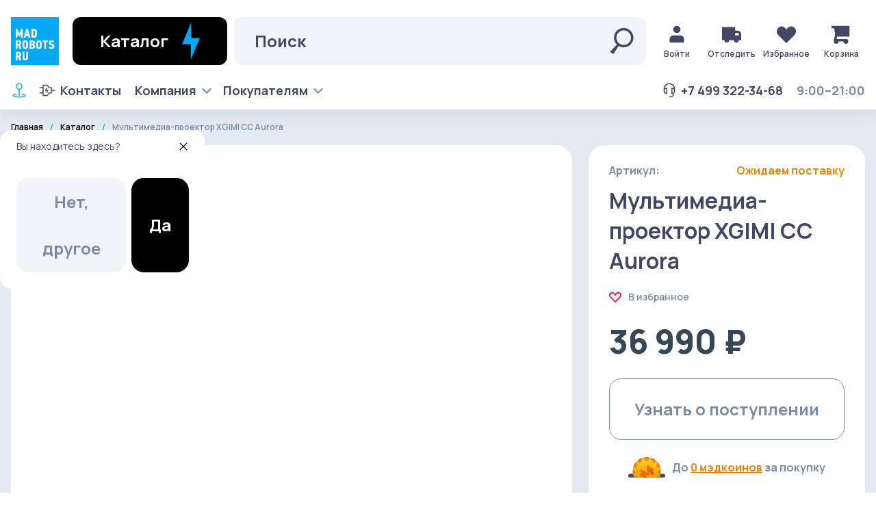

--- FILE ---
content_type: text/html; charset=utf-8
request_url: https://madrobots.ru/p/xgimi-cc-aurora/?utm_source=habr.com&utm_medium=pr&utm_campaign=ifa18proj
body_size: 53795
content:
<!DOCTYPE html>
<html lang="ru">
    <head>
        <meta http-equiv="Content-Type" content="text/html; charset=utf-8" />
        <meta http-equiv="Content-Language" content="ru" />
        <meta name="apple-mobile-web-app-capable" content="yes" />
        <meta http-equiv="X-UA-Compatible" content="IE=edge" />
        <meta name="viewport" content="width=device-width,initial-scale=1.0" />
        <!-- Chrome, Firefox OS and Opera -->
        <meta name="theme-color" content="#03a9f4" />
        <!-- Windows Phone -->
        <meta name="msapplication-navbutton-color" content="#03a9f4" />
        <!-- iOS Safari -->
        <meta name="apple-mobile-web-app-status-bar-style" content="#03a9f4" />
        <meta name="yandex-verification" content="" />
        <meta name="facebook-domain-verification" content="" />
        <meta name="format-detection" content="telephone=no" />
        <!--meta.noindex-->

        <title>Купить Мультимедиа-проектор XGIMI CC Aurora  недорого в интернет-магазине Madrobots.ru.ru</title>
        <meta data-vue-meta="1" data-vmid="og:title" property="og:title" content="Купить Мультимедиа-проектор XGIMI CC Aurora  недорого в интернет-магазине Madrobots.ru.ru"><meta data-vue-meta="1" data-vmid="description" name="description" content="➔Мультимедиа-проектор XGIMI CC Aurora  в интернет магазине гаджетов Madrobots.ru.ru. ✔️ Цены, характеристики, описание и фото - внутри. ☎️ +7 800 755-49-68"><meta data-vue-meta="1" data-vmid="og:description" property="og:description" content="➔Мультимедиа-проектор XGIMI CC Aurora  в интернет магазине гаджетов Madrobots.ru.ru. ✔️ Цены, характеристики, описание и фото - внутри. ☎️ +7 800 755-49-68"><meta data-vue-meta="1" data-vmid="og:type" property="og:type" content="article"><meta data-vue-meta="1" data-vmid="og:url" property="og:url" content="https://madrobots.ru/p/xgimi-cc-aurora"><meta data-vue-meta="1" data-vmid="og:image" property="og:image" content="https://api.madrobots.ru/upload/resize_cache/iblock/466/570_570_040cd750bba9870f18aada2478b24840a/466fcad4618efb1ad099149059f5b1a2.jpg"><meta data-vue-meta="1" name="twitter:card" content="summary_large_image"><meta data-vue-meta="1" data-vmid="twitter:title" name="twitter:title" content="Купить Мультимедиа-проектор XGIMI CC Aurora  недорого в интернет-магазине Madrobots.ru.ru"><meta data-vue-meta="1" data-vmid="twitter:description" name="twitter:description" content="➔Мультимедиа-проектор XGIMI CC Aurora  в интернет магазине гаджетов Madrobots.ru.ru. ✔️ Цены, характеристики, описание и фото - внутри. ☎️ +7 800 755-49-68"><meta data-vue-meta="1" data-vmid="twitter:image" name="twitter:image" content="https://api.madrobots.ru/upload/resize_cache/iblock/466/570_570_040cd750bba9870f18aada2478b24840a/466fcad4618efb1ad099149059f5b1a2.jpg"><meta data-vue-meta="1" property="vk:image" content="https://api.madrobots.ru/upload/resize_cache/iblock/466/570_570_040cd750bba9870f18aada2478b24840a/466fcad4618efb1ad099149059f5b1a2.jpg">
        <link data-vue-meta="1" rel="canonical" href="https://madrobots.ru/p/xgimi-cc-aurora">

        <link rel="image_src" href="/share.jpg?v=23102025" />

        
        <!-- Google Tag Manager -->
        <script>(function(w,d,s,l,i){w[l]=w[l]||[];w[l].push({'gtm.start':
        new Date().getTime(),event:'gtm.js'});var f=d.getElementsByTagName(s)[0],
        j=d.createElement(s),dl=l!='dataLayer'?'&l='+l:'';j.async=true;j.src=
        'https://www.googletagmanager.com/gtm.js?id='+i+dl;f.parentNode.insertBefore(j,f);
        })(window,document,'script','dataLayer','GTM-M3GWG6');</script>
        <!-- End Google Tag Manager -->
    

        <!-- Favicons -->

        <link rel="apple-touch-icon" sizes="180x180" href="/favicons/apple-touch-icon.png?v=100825" />
        <link rel="icon" type="image/png" sizes="32x32" href="/favicons/favicon-32x32.png?v=100825" />
        <link rel="icon" type="image/png" sizes="16x16" href="/favicons/favicon-16x16.png?v=100825" />
        <link rel="manifest" href="/favicons/site.webmanifest" />

        <meta name="msapplication-TileColor" content="#03a9f4" />

        <!-- Fonts -->

        
        <style>
            @font-face {
                font-family: 'Manrope';
                src: local("Manrope"), url('/fonts/Manrope-ExtraLight.woff2') format('woff2'),
                    url('/fonts/Manrope-ExtraLight.woff') format('woff');
                font-weight: 200;
                font-style: normal;
                font-display: swap;
            }
            @font-face {
                font-family: 'Manrope';
                src: local("Manrope"), url('/fonts/Manrope-Light.woff2') format('woff2'),
                    url('/fonts/Manrope-Light.woff') format('woff');
                font-weight: 300;
                font-style: normal;
                font-display: swap;
            }
            @font-face {
                font-family: 'Manrope';
                src: local("Manrope"), url('/fonts/Manrope-Regular.woff2') format('woff2'),
                    url('/fonts/Manrope-Regular.woff') format('woff');
                font-weight: 400;
                font-style: normal;
                font-display: swap;
            }
            @font-face {
                font-family: 'Manrope';
                src: local("Manrope"), url('/fonts/Manrope-Medium.woff2') format('woff2'),
                    url('/fonts/Manrope-Medium.woff') format('woff');
                font-weight: 500;
                font-style: normal;
                font-display: swap;
            }
            @font-face {
                font-family: 'Manrope';
                src: local("Manrope"), url('/fonts/Manrope-SemiBold.woff2') format('woff2'),
                    url('/fonts/Manrope-SemiBold.woff') format('woff');
                font-weight: 600;
                font-style: normal;
                font-display: swap;
            }
            @font-face {
                font-family: 'Manrope';
                src: local("Manrope"), url('/fonts/Manrope-Bold.woff2') format('woff2'),
                    url('/fonts/Manrope-Bold.woff') format('woff');
                font-weight: 700;
                font-style: normal;
                font-display: swap;
            }
            @font-face {
                font-family: 'Manrope';
                src: local("Manrope"), url('/fonts/Manrope-ExtraBold.woff2') format('woff2'),
                    url('/fonts/Manrope-ExtraBold.woff') format('woff');
                font-weight: 800;
                font-style: normal;
                font-display: swap;
            }
        </style>
    
    <link rel="preload" href="/modern/js/chunk-vendors.js?v=8f51d49a" as="script"><link rel="preload" href="/modern/js/app.js?v=d770b873" as="script"><link rel="preload" href="/modern/js/Prdc.js?v=30fe7cdb" as="script"><link rel="preload" href="/modern/js/Faq~G~Pay~Prdc.js?v=f57b58e9" as="script"><link rel="prefetch" href="/modern/js/404.js?v=40613105"><link rel="prefetch" href="/modern/js/Abt.js?v=4a4cf5cd"><link rel="prefetch" href="/modern/js/BFrd.js?v=d49217f5"><link rel="prefetch" href="/modern/js/BFrd~Brnds~Ctl~Fvrts~Hm~Prdc~Srch.js?v=36ed9ab3"><link rel="prefetch" href="/modern/js/Brnds.js?v=c1265072"><link rel="prefetch" href="/modern/js/Brnds~Ctl.js?v=393b8751"><link rel="prefetch" href="/modern/js/Chrncls.js?v=87e5fb6a"><link rel="prefetch" href="/modern/js/Cntcts.js?v=1d88795b"><link rel="prefetch" href="/modern/js/Crtfc.js?v=87fa6955"><link rel="prefetch" href="/modern/js/Ctl.js?v=bfd2c1e3"><link rel="prefetch" href="/modern/js/D_Cnf.js?v=537845fe"><link rel="prefetch" href="/modern/js/D_Faq.js?v=3a995498"><link rel="prefetch" href="/modern/js/D_Lty.js?v=847ba693"><link rel="prefetch" href="/modern/js/D_Prs.js?v=6fa38d26"><link rel="prefetch" href="/modern/js/Faq.js?v=871d92bb"><link rel="prefetch" href="/modern/js/Faq~G~Hm~Ordr~Pay~Prdc.js?v=453b2c8b"><link rel="prefetch" href="/modern/js/Fvrts.js?v=589becef"><link rel="prefetch" href="/modern/js/G.js?v=35f3f149"><link rel="prefetch" href="/modern/js/Gft.js?v=3ee027a4"><link rel="prefetch" href="/modern/js/Gft_Lnk.js?v=39e3b2a0"><link rel="prefetch" href="/modern/js/G~Pay~Prdc.js?v=2aaab48e"><link rel="prefetch" href="/modern/js/Hm.js?v=e189b5d2"><link rel="prefetch" href="/modern/js/LK.js?v=366803ba"><link rel="prefetch" href="/modern/js/LK_A.js?v=d0ccb1b2"><link rel="prefetch" href="/modern/js/LK_B.js?v=a10de394"><link rel="prefetch" href="/modern/js/LK_D.js?v=0aa0d670"><link rel="prefetch" href="/modern/js/LK_Da.js?v=65c63f5f"><link rel="prefetch" href="/modern/js/LK_M.js?v=e929bb1a"><link rel="prefetch" href="/modern/js/LK_O.js?v=74de114e"><link rel="prefetch" href="/modern/js/LK_S.js?v=7164e013"><link rel="prefetch" href="/modern/js/M_Ad.js?v=baf7ad27"><link rel="prefetch" href="/modern/js/M_Al.js?v=3f461837"><link rel="prefetch" href="/modern/js/M_C.js?v=78945d91"><link rel="prefetch" href="/modern/js/M_C_E.js?v=ba0aee4f"><link rel="prefetch" href="/modern/js/M_F.js?v=b6f11736"><link rel="prefetch" href="/modern/js/M_F_F.js?v=9ab938a8"><link rel="prefetch" href="/modern/js/M_N_Y.js?v=7986bb33"><link rel="prefetch" href="/modern/js/M_O_C.js?v=ba85ee94"><link rel="prefetch" href="/modern/js/M_P_A.js?v=cdb1711a"><link rel="prefetch" href="/modern/js/M_P_O.js?v=df2b10ac"><link rel="prefetch" href="/modern/js/M_S_C.js?v=8efdbf9e"><link rel="prefetch" href="/modern/js/M_S_O.js?v=ece76539"><link rel="prefetch" href="/modern/js/M_S_O~Stts.js?v=edc7d03e"><link rel="prefetch" href="/modern/js/M_V.js?v=de8e8be6"><link rel="prefetch" href="/modern/js/Mdcns.js?v=309cf2d8"><link rel="prefetch" href="/modern/js/O_Pmnt.js?v=7e1d58b9"><link rel="prefetch" href="/modern/js/Ordr.js?v=aa500989"><link rel="prefetch" href="/modern/js/Pay.js?v=6696f805"><link rel="prefetch" href="/modern/js/Prmcd.js?v=92daa151"><link rel="prefetch" href="/modern/js/Srch.js?v=009028f8"><link rel="prefetch" href="/modern/js/Stts.js?v=42a05a33"><link rel="prefetch" href="/modern/js/biv_c.js?v=00cc8ca8"><link rel="prefetch" href="/modern/js/ch_c.js?v=11a1cacb"><link rel="prefetch" href="/modern/js/hal_c.js?v=3fe01a0b"><link rel="prefetch" href="/modern/js/ig_c.js?v=85e0d501"><link rel="prefetch" href="/modern/js/iv_c.js?v=170bf472"><link rel="prefetch" href="/modern/js/led_c.js?v=c6465425"><link rel="prefetch" href="/modern/js/m_c.js?v=1c8a0097"><link rel="prefetch" href="/modern/js/mad-eol.js?v=fce5f947"><link rel="prefetch" href="/modern/js/mar_c.js?v=8b768d2d"><link rel="prefetch" href="/modern/js/nan_c.js?v=7e42c9d1"><link rel="prefetch" href="/modern/js/pet_c.js?v=341b8a8b"><link rel="prefetch" href="/modern/js/pic_c.js?v=0f4dfdd0"><link rel="prefetch" href="/modern/js/ugr_c.js?v=176d8f5d"><link rel="prefetch" href="/modern/js/xd_c.js?v=fc7e74ca"><link rel="prefetch" href="/modern/js/zav_c.js?v=31e47474"><style data-vue-ssr-id="2e8554f4:0 56704c29:0 678e679c:0 09c4ce88:0 5dee49c3:0 507362a4:0 9aaeb00a:0 0ad84c08:0 69991c0d:0 66f3941d:0 de6ad28e:0 5560925f:0 39a75145:0 0583e89f:0 49ccb3ae:0 42211723:0 2b3f0a16:0 c3ad2dc6:0 af395686:0 2509fcde:0 9f8628f8:0 68b7b4da:0 147b024f:0 59480e0d:0 fa121532:0 77756a64:0 53472c0e:0 4df26246:0 35167092:0 666e4dd0:0 d2ba4c0e:0 08ddda94:0 525c6f47:0 782a0124:0 48144b2e:0 7917901a:0 044e807d:0 ddfa5bc6:0 4dd22271:0 7ed194e4:0 6d564e78:0 3c080cdd:0 10c0bc38:0 1ddf0304:0 d09823b8:0 41c24de4:0 6e5f5565:0 77b5fbbd:0 36bb34c5:0 518d025a:0 6a0a3a70:0 7bdc97fa:0 396dc5b7:0 18c92769:0 17f8dfb3:0 5ff3dde6:0 b2c9629a:0 48f687f0:0 2626a58a:0">*,:after,:before{box-sizing:border-box}body{min-height:100vh;text-rendering:optimizeSpeed}a:not([class]){text-decoration-skip-ink:auto}img{max-width:100%;display:block}article>*+*{margin-top:1em}@media(prefers-reduced-motion:reduce){*{animation-duration:.01ms!important;animation-iteration-count:1!important;transition-duration:.01ms!important;scroll-behavior:auto!important}}/*! normalize.css v8.0.1 | MIT License | github.com/necolas/normalize.css */html{line-height:1.15;-webkit-text-size-adjust:100%}main{display:block}hr{box-sizing:content-box;height:0;overflow:visible}pre{font-family:monospace,monospace;font-size:1em}a{background-color:transparent}abbr[title]{border-bottom:none;text-decoration:underline;text-decoration:underline dotted}b,strong{font-weight:bolder}code,kbd,samp{font-family:monospace,monospace;font-size:1em}small{font-size:80%}sub,sup{font-size:75%;line-height:0;position:relative;vertical-align:baseline}sub{bottom:-.25em}sup{top:-.5em}img{border-style:none}button,input,optgroup,select,textarea{font-family:inherit;font-size:100%;line-height:1.15;margin:0}button,input{overflow:visible}button,select{text-transform:none}[type=button],[type=reset],[type=submit],button{-webkit-appearance:button}[type=button]::-moz-focus-inner,[type=reset]::-moz-focus-inner,[type=submit]::-moz-focus-inner,button::-moz-focus-inner{border-style:none;padding:0}[type=button]:-moz-focusring,[type=reset]:-moz-focusring,[type=submit]:-moz-focusring,button:-moz-focusring{outline:1px dotted ButtonText}fieldset{padding:.35em .75em .625em}legend{box-sizing:border-box;color:inherit;display:table;max-width:100%;padding:0;white-space:normal}progress{vertical-align:baseline}textarea{overflow:auto}[type=checkbox],[type=radio]{box-sizing:border-box;padding:0}[type=number]::-webkit-inner-spin-button,[type=number]::-webkit-outer-spin-button{height:auto}[type=search]{-webkit-appearance:textfield;outline-offset:-2px}[type=search]::-webkit-search-decoration{-webkit-appearance:none}::-webkit-file-upload-button{-webkit-appearance:button;font:inherit}details{display:block}summary{display:list-item}[hidden],template{display:none}ol,ul{padding:0;list-style:none}blockquote,body,dd,dl,figcaption,figure,h1,h2,h3,h4,li,ol,p,ul{margin:0}
@font-face{font-family:swiper-icons;src:url("data:application/font-woff;charset=utf-8;base64, [base64]//wADZ2x5ZgAAAywAAADMAAAD2MHtryVoZWFkAAABbAAAADAAAAA2E2+eoWhoZWEAAAGcAAAAHwAAACQC9gDzaG10eAAAAigAAAAZAAAArgJkABFsb2NhAAAC0AAAAFoAAABaFQAUGG1heHAAAAG8AAAAHwAAACAAcABAbmFtZQAAA/gAAAE5AAACXvFdBwlwb3N0AAAFNAAAAGIAAACE5s74hXjaY2BkYGAAYpf5Hu/j+W2+MnAzMYDAzaX6QjD6/4//Bxj5GA8AuRwMYGkAPywL13jaY2BkYGA88P8Agx4j+/8fQDYfA1AEBWgDAIB2BOoAeNpjYGRgYNBh4GdgYgABEMnIABJzYNADCQAACWgAsQB42mNgYfzCOIGBlYGB0YcxjYGBwR1Kf2WQZGhhYGBiYGVmgAFGBiQQkOaawtDAoMBQxXjg/wEGPcYDDA4wNUA2CCgwsAAAO4EL6gAAeNpj2M0gyAACqxgGNWBkZ2D4/wMA+xkDdgAAAHjaY2BgYGaAYBkGRgYQiAHyGMF8FgYHIM3DwMHABGQrMOgyWDLEM1T9/w8UBfEMgLzE////P/5//f/V/xv+r4eaAAeMbAxwIUYmIMHEgKYAYjUcsDAwsLKxc3BycfPw8jEQA/[base64]/uznmfPFBNODM2K7MTQ45YEAZqGP81AmGGcF3iPqOop0r1SPTaTbVkfUe4HXj97wYE+yNwWYxwWu4v1ugWHgo3S1XdZEVqWM7ET0cfnLGxWfkgR42o2PvWrDMBSFj/IHLaF0zKjRgdiVMwScNRAoWUoH78Y2icB/yIY09An6AH2Bdu/UB+yxopYshQiEvnvu0dURgDt8QeC8PDw7Fpji3fEA4z/PEJ6YOB5hKh4dj3EvXhxPqH/SKUY3rJ7srZ4FZnh1PMAtPhwP6fl2PMJMPDgeQ4rY8YT6Gzao0eAEA409DuggmTnFnOcSCiEiLMgxCiTI6Cq5DZUd3Qmp10vO0LaLTd2cjN4fOumlc7lUYbSQcZFkutRG7g6JKZKy0RmdLY680CDnEJ+UMkpFFe1RN7nxdVpXrC4aTtnaurOnYercZg2YVmLN/d/gczfEimrE/fs/bOuq29Zmn8tloORaXgZgGa78yO9/cnXm2BpaGvq25Dv9S4E9+5SIc9PqupJKhYFSSl47+Qcr1mYNAAAAeNptw0cKwkAAAMDZJA8Q7OUJvkLsPfZ6zFVERPy8qHh2YER+3i/BP83vIBLLySsoKimrqKqpa2hp6+jq6RsYGhmbmJqZSy0sraxtbO3sHRydnEMU4uR6yx7JJXveP7WrDycAAAAAAAH//wACeNpjYGRgYOABYhkgZgJCZgZNBkYGLQZtIJsFLMYAAAw3ALgAeNolizEKgDAQBCchRbC2sFER0YD6qVQiBCv/H9ezGI6Z5XBAw8CBK/m5iQQVauVbXLnOrMZv2oLdKFa8Pjuru2hJzGabmOSLzNMzvutpB3N42mNgZGBg4GKQYzBhYMxJLMlj4GBgAYow/P/PAJJhLM6sSoWKfWCAAwDAjgbRAAB42mNgYGBkAIIbCZo5IPrmUn0hGA0AO8EFTQAA") format("woff");font-weight:400;font-style:normal}:root{--1b1tr43:#007aff}.swiper-container{margin-left:auto;margin-right:auto;position:relative;overflow:hidden;list-style:none;padding:0;z-index:1}.swiper-container-vertical>.swiper-wrapper{flex-direction:column}.swiper-wrapper{position:relative;width:100%;height:100%;z-index:1;display:flex;transition-property:transform;box-sizing:content-box}.swiper-container-android .swiper-slide,.swiper-wrapper{transform:translateZ(0)}.swiper-container-multirow>.swiper-wrapper{flex-wrap:wrap}.swiper-container-multirow-column>.swiper-wrapper{flex-wrap:wrap;flex-direction:column}.swiper-container-free-mode>.swiper-wrapper{transition-timing-function:ease-out;margin:0 auto}.swiper-container-pointer-events{touch-action:pan-y}.swiper-container-pointer-events.swiper-container-vertical{touch-action:pan-x}.swiper-slide{flex-shrink:0;width:100%;height:100%;position:relative;transition-property:transform}.swiper-slide-invisible-blank{visibility:hidden}.swiper-container-autoheight,.swiper-container-autoheight .swiper-slide{height:auto}.swiper-container-autoheight .swiper-wrapper{align-items:flex-start;transition-property:transform,height}:root{--1fx0q4g:44px}.swiper-button-next,.swiper-button-prev{position:absolute;top:50%;width:calc(var(--1fx0q4g)/44*27);height:var(--1fx0q4g);margin-top:calc(0px - var(--1fx0q4g)/2);z-index:10;cursor:pointer;display:flex;align-items:center;justify-content:center;color:var(--12i102g,var(--1b1tr43))}.swiper-button-next.swiper-button-disabled,.swiper-button-prev.swiper-button-disabled{opacity:.35;cursor:auto;pointer-events:none}.swiper-button-next:after,.swiper-button-prev:after{font-family:swiper-icons;font-size:var(--1fx0q4g);text-transform:none!important;letter-spacing:0;text-transform:none;font-variant:normal;line-height:1}.swiper-button-prev,.swiper-container-rtl .swiper-button-next{left:10px;right:auto}.swiper-button-prev:after,.swiper-container-rtl .swiper-button-next:after{content:"prev"}.swiper-button-next,.swiper-container-rtl .swiper-button-prev{right:10px;left:auto}.swiper-button-next:after,.swiper-container-rtl .swiper-button-prev:after{content:"next"}.swiper-button-next.swiper-button-white,.swiper-button-prev.swiper-button-white{--12i102g:#fff}.swiper-button-next.swiper-button-black,.swiper-button-prev.swiper-button-black{--12i102g:#000}.swiper-button-lock{display:none}.swiper-pagination{position:absolute;text-align:center;transition:opacity .3s;transform:translateZ(0);z-index:10}.swiper-pagination.swiper-pagination-hidden{opacity:0}.swiper-container-horizontal>.swiper-pagination-bullets,.swiper-pagination-custom,.swiper-pagination-fraction{bottom:10px;left:0;width:100%}.swiper-pagination-bullets-dynamic{overflow:hidden;font-size:0}.swiper-pagination-bullets-dynamic .swiper-pagination-bullet{transform:scale(.33);position:relative}.swiper-pagination-bullets-dynamic .swiper-pagination-bullet-active,.swiper-pagination-bullets-dynamic .swiper-pagination-bullet-active-main{transform:scale(1)}.swiper-pagination-bullets-dynamic .swiper-pagination-bullet-active-prev{transform:scale(.66)}.swiper-pagination-bullets-dynamic .swiper-pagination-bullet-active-prev-prev{transform:scale(.33)}.swiper-pagination-bullets-dynamic .swiper-pagination-bullet-active-next{transform:scale(.66)}.swiper-pagination-bullets-dynamic .swiper-pagination-bullet-active-next-next{transform:scale(.33)}.swiper-pagination-bullet{width:8px;height:8px;display:inline-block;border-radius:50%;background:#000;opacity:.2}button.swiper-pagination-bullet{border:none;margin:0;padding:0;box-shadow:none;-webkit-appearance:none;appearance:none}.swiper-pagination-clickable .swiper-pagination-bullet{cursor:pointer}.swiper-pagination-bullet-active{opacity:1;background:var(--1eff5we,var(--1b1tr43))}.swiper-container-vertical>.swiper-pagination-bullets{right:10px;top:50%;transform:translate3d(0,-50%,0)}.swiper-container-vertical>.swiper-pagination-bullets .swiper-pagination-bullet{margin:6px 0;display:block}.swiper-container-vertical>.swiper-pagination-bullets.swiper-pagination-bullets-dynamic{top:50%;transform:translateY(-50%);width:8px}.swiper-container-vertical>.swiper-pagination-bullets.swiper-pagination-bullets-dynamic .swiper-pagination-bullet{display:inline-block;transition:transform .2s,top .2s}.swiper-container-horizontal>.swiper-pagination-bullets .swiper-pagination-bullet{margin:0 4px}.swiper-container-horizontal>.swiper-pagination-bullets.swiper-pagination-bullets-dynamic{left:50%;transform:translateX(-50%);white-space:nowrap}.swiper-container-horizontal>.swiper-pagination-bullets.swiper-pagination-bullets-dynamic .swiper-pagination-bullet{transition:transform .2s,left .2s}.swiper-container-horizontal.swiper-container-rtl>.swiper-pagination-bullets-dynamic .swiper-pagination-bullet{transition:transform .2s,right .2s}.swiper-pagination-progressbar{background:rgba(0,0,0,.25);position:absolute}.swiper-pagination-progressbar .swiper-pagination-progressbar-fill{background:var(--1eff5we,var(--1b1tr43));position:absolute;left:0;top:0;width:100%;height:100%;transform:scale(0);transform-origin:left top}.swiper-container-rtl .swiper-pagination-progressbar .swiper-pagination-progressbar-fill{transform-origin:right top}.swiper-container-horizontal>.swiper-pagination-progressbar,.swiper-container-vertical>.swiper-pagination-progressbar.swiper-pagination-progressbar-opposite{width:100%;height:4px;left:0;top:0}.swiper-container-horizontal>.swiper-pagination-progressbar.swiper-pagination-progressbar-opposite,.swiper-container-vertical>.swiper-pagination-progressbar{width:4px;height:100%;left:0;top:0}.swiper-pagination-white{--1eff5we:#fff}.swiper-pagination-black{--1eff5we:#000}.swiper-pagination-lock{display:none}.swiper-scrollbar{border-radius:10px;position:relative;-ms-touch-action:none;background:rgba(0,0,0,.1)}.swiper-container-horizontal>.swiper-scrollbar{position:absolute;left:1%;bottom:3px;z-index:50;height:5px;width:98%}.swiper-container-vertical>.swiper-scrollbar{position:absolute;right:3px;top:1%;z-index:50;width:5px;height:98%}.swiper-scrollbar-drag{height:100%;width:100%;position:relative;background:rgba(0,0,0,.5);border-radius:10px;left:0;top:0}.swiper-scrollbar-cursor-drag{cursor:move}.swiper-scrollbar-lock{display:none}.swiper-container-fade.swiper-container-free-mode .swiper-slide{transition-timing-function:ease-out}.swiper-container-fade .swiper-slide{pointer-events:none;transition-property:opacity}.swiper-container-fade .swiper-slide .swiper-slide{pointer-events:none}.swiper-container-fade .swiper-slide-active,.swiper-container-fade .swiper-slide-active .swiper-slide-active{pointer-events:auto}
#usedesk-messenger{z-index:10!important}input{-webkit-appearance:none;-moz-appearance:none;appearance:none;outline:none}input::-webkit-inner-spin-button,input::-webkit-outer-spin-button{-webkit-appearance:none;margin:0}input[type=number]{-moz-appearance:textfield}body,html{font-family:var(--heh587);font-size:16px;color:var(--z2kad5);min-width:320px;-webkit-font-smoothing:antialiased}body.modal-is-open{overflow:hidden;touch-action:none}a{text-decoration:none}@media only screen and (min-width:992px){a:focus-visible{outline:2px solid Highlight;outline:5px auto -webkit-focus-ring-color;outline-offset:2px}}button{border:none;padding:0;cursor:pointer;background-color:transparent;outline:none}p{margin:0}input:not([type=checkbox]):not([type=radio]),select,textarea{-webkit-appearance:none;-moz-appearance:none;appearance:none}.l-container{max-width:1292px;width:100%;padding:0 16px;margin:0 auto;overflow:hidden}@media only screen and (min-width:639px){.l-container{overflow:visible}}.l-container--lookbook-sm{max-width:1440px;padding:0}.l-container--lookbook-lg{max-width:1920px;padding:0}.outline:focus{outline:none}@media only screen and (min-width:992px){.outline:focus-visible{outline:2px solid Highlight;outline:5px auto -webkit-focus-ring-color;outline-offset:2px}}[tabindex="-1"]{outline:none}.visually-hidden{position:absolute;width:1px;height:1px;margin:-1px;overflow:hidden;opacity:0}.fix-scroll-block{position:fixed}.stop-scroll-block{position:relative}.fix-mobile-header{position:fixed!important;top:0!important}@media screen and (max-width:991px){.mobile-hidden{display:none!important}}@media only screen and (min-width:992px){.desktop-hidden{display:none!important}}html.is-locked{height:calc(var(--vh, 1vh)*100 - 1px);overflow:hidden;box-sizing:border-box}:root{--16du1rt:0.3s;--gzb6vl:0.5s}@keyframes grow-shrink{30%{transform:scale(1.4)}65%{transform:scale(.8)}to{transform:scale(1)}}@keyframes shimmer{to{transform:translateX(100%)}}.fade-enter-active,.fade-leave-active{transition:opacity var(--16du1rt)}.fade-enter,.fade-leave-to{opacity:0}.slide-enter-active{transition-duration:.3s;transition-timing-function:ease-in}.slide-leave-active{transition-duration:.3s;transition-timing-function:cubic-bezier(0,1,.5,1)}.slide-enter-to,.slide-leave{max-height:999px;overflow:hidden}.slide-enter,.slide-leave-to{overflow:hidden;max-height:0}.slide-down-enter-active,.slide-down-leave-active{will-change:height,opacity;transition:height var(--gzb6vl) ease,opacity var(--gzb6vl) ease;overflow:hidden}.slide-down-enter,.slide-down-leave-to{height:0!important;opacity:0}:root{--1c1a6q1:18px;--vncwvk:14px;--76dono:1px;--1k2cu16:6px;--1hum3am:12px;--1o12baq:#182028;--1sd1ob6:6px;--z91fkq:-6px;--15yo6ai:var(--z4vp26);--1qxp7if:10px;--1n1ldeh:1px;--bpw71r:14px 20px;--3lsj4b:16px;--1swmd8x:20px;--12u76ge:400;--9beowj:#303030;--1mqhmob:var(--mfd5la);--1mtckvh:#a3a7b6;--1fl5cn4:transparent;--t2fltb:24px;--ox5awh:24px;--am7wdg:24px;--1j0ned4:inherit;--17mfxfw:initial;--1gyiypu:normal;--4gkn0l:500px;--fvzeor:0;--bval8y:25px;--1vli1g5:var(--heh587);--co857n:22px;--yy6lk6:600;--yyc56v:16px;--1p34rfn:400;--2yod4u:#555670;--1h450h2:var(--11mivz);--l3lxq9:25px;--13hujnh:16px;--6k8a2n:transparent;--1p4317k:8px 14px}@media only screen and (min-width:992px){:root{--bval8y:35px 42px}}:root{--nppp4x:var(--hxrk7);--gfylrb:var(--agnz4l);--1etcqa5:var(--n2t8l3);--19ka8xb:var(--heh587);--1h3vbo9:14px;--z8f8u4:400;--ngmr3c:initial;--o1xado:var(--4lb15h);--146747:var(--152dxpz);--1xsd20h:600;--ybb0dd:var(--1h79dlb);--xbddmr:var(--4lb15h);--1ekoii9:400;--efbzd9:400;--y6jl0q:var(--1h79dlb);--vsz3yv:400;--1h2y9li:var(--vuqcwy);--1q04nu9:var(--5tbz9c);--1eohhj8:bold;--15b0h9d:linear-gradient(hsla(0,0%,100%,0),#fff);--gdj2zm:0;--9dgv0u:nowrap;--1ld5912:transparent;--1wo1ybq:transparent;--p4hcjh:2px;--pt8udi:2px;--1ek1u3d:var(--heh587);--hi659r:26px;--150xpx1:40px;--1ldwmou:initial;--88dim8:28px;--rxd9lc:8px}@media only screen and (min-width:992px){:root{--hi659r:36px;--150xpx1:40px;--rxd9lc:12px;--17j4xsq:16px;--88dim8:34px}}:root{--heh587:"Roboto",sans-serif;--11mivz:#af0;--1y4xtlc:#303030;--z03ht2:#3ba546;--z4vp26:#f50067;--5tbz9c:#ff603b;--info:#0086ff;--hapsol:#307cdb;--dlimkl:#000;--ud3x9j:#454f5b;--1uzdt74:#637381;--1h79dlb:#303030;--1dhkrnk:#303030;--mqc723:#417abd;--hxrk7:#307cdb;--mfd5la:#f50067;--wenjil:8px;--aaa44v:16px;--13d0htc:32px;--133e6d4:50px;--1loja20:#d6e0ea;--1q0yiyi:#fff;--1beb44c:#182028;--1w21lul:20px;--1gksvmx:0;--3pwt1o:#dddbdd;--18ywx9c:10px;--1fwg1rn:7px;--n2sfbp:16px;--4vyiun:22px;--1xolur8:14px;--5bdj9x:none;--163w2nc:0;--hewxwd:15px;--1634e8x:bold;--1qaf24c:500;--1t1fwu2:16px 0;--2ghzrc:var(--hxrk7);--t1qg32:16px;--kke0ms:20px;--43lwwb:700;--1jepj7m:#00a6ed;--q560k:400;--7wnu8j:230px;--zc6wzd:transparent}@media only screen and (min-width:992px){:root{--t1qg32:22px;--kke0ms:30px}}:root{--1xf2t0r:18px;--18izt11:18px;--1e5r132:18px;--1ezh9h8:18px;--t2fltb:68px;--ox5awh:68px;--am7wdg:68px;--smg3qo:700;--e0fktz:1px;--u28ezt:14px;--uv32wn:14px;--djd80v:0 10px;--ux92fc:0 10px;--1b2n65m:0 10px;--dj7rl0:15px;--1qt88jz:15px;--154jvqo:14px;--gh0dih:14px;--1bruhzt:#000;--1dgxgkg:var(--7k9zs9);--p5wu6i:var(--7k9zs9);--iiwr0v:var(--z03ht2);--1k7s15w:var(--z03ht2);--l2pjgy:#000;--u3fv8r:var(--7k9zs9);--1fed8g1:var(--7k9zs9);--10z211m:#fff;--1i0pmmr:#fff;--jxzgft:#fff;--147867y:#fff;--t9r56i:var(--8q4aay);--ture4j:var(--11mivz);--7q32i1:var(--11mivz);--1252tgs:var(--11mivz);--1i33kef:var(--11mivz);--1vzlu7l:var(--8q4aay);--1dq0ydk:var(--11mivz);--1b1z19e:var(--11mivz);--1x1s05l:var(--1h79dlb);--1y2dbyo:#fff;--1u52396:#fff;--utznst:#e3e9f0;--mxrhp7:#fff;--sppsd7:#fff;--uesqxu:#fff;--f3uzrc:#fff;--11l1gnh:#fff;--ihbk12:#fff;--itw7f4:#fff;--rumj6x:#fff;--e3f2o3:#fff;--pioua0:var(--z2kad5);--16kcfv5:var(--z2kad5);--ywkdq3:var(--z2kad5);--1klnwcc:#e3e9f0;--v7u26y:#e3e9f0;--1fj709p:var(--11mivz);--1h89yuc:#f0f4f9;--sx9cge:#f0f4f9;--erk8qz:#f0f4f9;--1ggfiw0:#f0f4f9;--1mhlu1i:#fff;--1vic5tb:#f0f4f9;--hs5h1h:#f0f4f9;--1f175ji:var(--1h79dlb);--1w2ur4n:var(--1h79dlb);--y04kxp:var(--1h79dlb)}@media screen and (min-width:992px){:root{--1xf2t0r:24px;--18izt11:24px;--1e5r132:24px;--1ezh9h8:24px;--ox5awh:68px;--t2fltb:78px;--am7wdg:88px;--u28ezt:18px;--uv32wn:18px;--dj7rl0:20px;--1qt88jz:20px;--154jvqo:18px;--gh0dih:18px;--sppsd7:#f0f4f9;--uesqxu:var(--11mivz);--f3uzrc:var(--11mivz);--11l1gnh:var(--11mivz);--ihbk12:var(--11mivz);--itw7f4:#f0f4f9;--rumj6x:var(--11mivz);--e3f2o3:var(--11mivz);--pioua0:var(--z2kad5);--16kcfv5:#fff;--ywkdq3:#fff;--1klnwcc:var(--11mivz);--v7u26y:#fff}}:root{--bpw71r:21px 20px;--9beowj:#000;--3lsj4b:18px;--1swmd8x:24px;--1mtckvh:var(--1h79dlb);--1fl5cn4:#f0f4f9;--1qxp7if:14px;--63p6pu:#f0f4f9;--wlqo6c:#f0f4f9;--rkp1ou:#f0f4f9;--1n1ldeh:2px;--19ijptm:#fff;--1j7kbjs:#fff;--95ltwe:#fff;--h7901g:#fff;--18ywx9c:20px;--1lwy7qv:var(--18ywx9c);--n2sfbp:12px;--4vyiun:14px;--1xolur8:12px}@media screen and (min-width:992px){:root{--18ywx9c:25px;--1lwy7qv:var(--18ywx9c);--n2sfbp:16px;--4vyiun:22px;--1xolur8:14px}}:root{--fvzeor:var(--13d0htc);--2yod4u:var(--1h79dlb);--1p34rfn:500;--70c87r:var(--7k9zs9);--1h450h2:var(--7k9zs9);--13hujnh:20px;--1n90qq4:var(--z2kad5);--1w03tpt:500;--1esyzbp:var(--7k9zs9);--1p5nzh3:#f0f4f9;--1igwpu5:var(--7k9zs9);--1ul2o9d:25px;--13i3hbf:#f0f4f9;--15ty9t8:var(--aaa44v);--5bdj9x:#e3e9f0;--1rasvt5:var(--z2kad5);--f290rr:var(--heh587);--5nb6d0:600;--lfq6p:16px;--1fzx10t:16px;--1rn8058:#424763;--ll6qwg:#424763;--1b8h40f:#e3e9f0;--irru59:27px;--2uqnga:15px}@media screen and (min-width:992px){:root{--lfq6p:18px;--1fzx10t:18px;--15ty9t8:var(--13d0htc);--irru59:40px;--2uqnga:22px}}:root{--1beb44c:#424763;--ysn6aa:#f2f6fb;--hutudx:#adbdd2;--a8uja6:var(--7k9zs9);--1ita92:var(--11mivz);--12009q8:var(--11mivz);--12dg2wa:var(--11mivz);--58qfe6:var(--11mivz);--fbmjk8:var(--11mivz);--tq1izm:var(--11mivz);--1mljte4:var(--13i3hbf);--r9faca:var(--15ty9t8);--1jq8dxq:none;--ruekxq:var(--1loja20);--n4ujus:none;--26olon:#e3e9f0;--lwipoy:#f0f4f9;--1r8yyu3:#000;--1d0x4ue:var(--7k9zs9);--1i84mgc:#fff;--1wxav6t:18px;--61dyws:var(--z2kad5);--12sg95e:24px;--1xdddm1:var(--1h79dlb);--11au6of:var(--z2kad5);--tljbc5:var(--z2kad5);--1tulofl:18px;--q560k:700;--4h2r7m:transparent;--48whnr:50%;--btnast:var(--4lb15h)}@media only screen and (min-width:992px){:root{--12sg95e:60px;--1tulofl:24px;--4h2r7m:#fff}}:root{--1c1a6q1:24px;--vncwvk:22px;--14drtsj:2px;--76dono:2px;--1k2cu16:10px;--1hum3am:20px;--1o12baq:var(--11mivz);--1sd1ob6:10px;--z91fkq:-10px;--1aewyd3:var(--z2kad5);--hi659r:30px;--150xpx1:36px;--fn4c5m:800;--xk1w76:var(--z2kad5);--17j4xsq:14px;--jh7jq7:500;--88dim8:22px}@media only screen and (min-width:992px){:root{--hi659r:48px;--150xpx1:60px;--17j4xsq:16px;--88dim8:28px}}@media only screen and (min-width:1365px){:root{--hi659r:60px;--150xpx1:72px}}:root{--19vprtf:var(--1dhkrnk);--754uht:var(--1loja20);--19bfp0c:var(--11mivz);--9mlgih:15px;--pt8udi:1px;--nppp4x:var(--7k9zs9);--gfylrb:var(--7k9zs9);--1etcqa5:var(--7k9zs9);--z8f8u4:700;--3skdkk:14px;--o1xado:var(--11mivz);--146747:#1c1c28;--1xsd20h:700;--ybb0dd:#1c1c28;--jtjnto:var(--7k9zs9);--10awg6y:var(--7k9zs9);--fcpf76:none;--1f0bpgs:0 0 24px 24px;--1tuc9iw:none;--1tn75i:24px 16px 16px;--t1qg32:18px;--kke0ms:24px;--2ukf44:var(--z2kad5);--1ahmevw:12px;--15otgm1:700;--1018wzx:uppercase;--1wsip55:var(--1h79dlb);--1isqcup:12px;--dnioms:700;--9zrguy:var(--8q4aay);--bszioc:15px}@media screen and (min-width:992px){:root{--1f0bpgs:24px;--1tn75i:24px;--t1qg32:32px;--kke0ms:44px;--1ahmevw:22px;--1isqcup:14px}}:root{--1x91vyi:bold;--2bxuoz:#ffd43b;--881fv:#e2e2e2;--fbsmv:16px;--82kyoy:18px;--12m1vek:0 5px 15px rgba(95,113,141,0.15);--gtckza:none;--1x2a84w:var(--1loja20);--1qssysq:#8896a4;--1jhcrt8:#e91e63;--zc6wzd:#e3e9f0;--heh587:"Manrope",sans-serif;--mqc723:#1178d8;--7k9zs9:#03a9f4;--11mivz:#778ba5;--hapsol:var(--7k9zs9);--hxrk7:var(--7k9zs9);--z2kad5:#424763;--1h79dlb:var(--11mivz);--1dhkrnk:#2e2e2e;--e4ezd0:var(--7k9zs9);--8q4aay:#f0f4f9;--aaa44v:20px;--13d0htc:25px;--133e6d4:100px;--1loja20:#e3e9f0;--z4vp26:#fa0f0c;--mfd5la:#fa0f0c;--z03ht2:#4db45f;--1gksvmx:10px;--3pwt1o:#f0f4f9;--oc6f5s:12px;--hewxwd:var(--aaa44v);--7wnu8j:320px;--8yjtqg:84px}@media only screen and (min-width:992px){:root{--8yjtqg:160px}}.the-logo{display:block;width:60px;height:60px;background-image:url(/static/madrobots/header/logo.svg);background-size:cover}@media only screen and (min-width:992px){.the-logo{width:70px;height:70px}}@media only screen and (min-width:992px){.confirm-city-modal__inner{top:150px;border-radius:18px}}.select-city{display:flex;align-items:center;flex-shrink:0;padding:12px 0;color:#fff}.select-city .select-city__ico{flex-shrink:0;fill:#fff;transition:fill .3s ease-in}@media only screen and (min-width:992px){.select-city{padding:0;cursor:pointer}.select-city:hover{color:#1c92ff}.select-city:hover .select-city__ico{fill:#1c92ff}}.select-city__title{max-width:236px;min-width:52px;margin-left:1px;font-size:14px;font-weight:600;line-height:24px;white-space:nowrap;text-overflow:ellipsis;overflow:hidden;transition:color .3s ease-in-out}@media only screen and (min-width:992px){.select-city__title{max-width:120px;padding-right:5px}}@media only screen and (min-width:1239px){.select-city__title{max-width:200px}}.select-city__arrow{display:none}.control-item{width:50px;height:50px}@media only screen and (min-width:992px){.control-item{width:70px;height:70px}}svg.control-item__icon{width:24px;height:24px;fill:#adbdd2;transition:fill .2s ease-in,width .2s ease-in,height .2s ease-in}@media only screen and (min-width:992px){svg.control-item__icon{width:28px;height:28px;margin-bottom:20px;fill:#424763}}.control-item__number{position:absolute;top:0;right:12px;color:#e91e63;font-size:12px;font-weight:700;line-height:12px;transform:translateX(100%)}@media only screen and (min-width:992px){.control-item__number{position:static;margin-left:5px;margin-bottom:20px;color:var(--z2kad5);font-size:20px;font-weight:600;line-height:20px;transition:color .2s ease-in;transform:none}}.control-item__name{width:100%;color:var(--z2kad5);font-size:8px;font-weight:600;line-height:1;text-align:center}@media only screen and (min-width:992px){.control-item__name{position:absolute;bottom:10px;font-size:12px;transition:color .2s ease-in}}@media only screen and (min-width:992px){.control-item__dropdown{position:absolute;z-index:10;top:100%;right:0;width:377px;padding-top:10px;opacity:0;visibility:hidden;transform:translateY(-4px);transition:transform .2s ease,opacity .2s ease,visibility .2s ease-in}}@media only screen and (min-width:992px){.pagination{display:inline-block;padding:10px;background:#f0f4f9;border-radius:45px}}#app .l-container{padding:0 10px}@media only screen and (min-width:992px){#app .l-container{padding:0 16px}}.page-title{font-size:30px;font-weight:800;line-height:36px}@media only screen and (min-width:992px){.page-title{font-size:48px;line-height:60px}}@media only screen and (min-width:1365px){.page-title{font-size:60px;line-height:72px}}.page-title__number{display:inline-block;margin-left:5px;color:var(--1h79dlb);font-size:18px;font-weight:700;line-height:24px;vertical-align:top}@media only screen and (min-width:992px){.page-title__number{font-size:24px;line-height:34px}}
.top-banner{position:relative;z-index:2060}.top-banner:hover .top-banner__close{opacity:1}.top-banner__link{display:block;width:100%;padding-bottom:49px;background:50% no-repeat;background-size:contain}@media only screen and (min-width:639px){.top-banner__link{height:56px;padding-bottom:0}}.top-banner__close{position:absolute;top:50%;right:7px;display:flex;justify-content:center;align-items:center;width:36px;height:36px;border-radius:50%;transform:translateY(-50%);transition:opacity .2s ease-in;opacity:.5}.top-banner__close.is-dark{filter:grayscale(1) brightness(0)}.top-banner__close.is-light{filter:brightness(0) invert(100%)}
.confirm-city-modal-wrap{position:relative;z-index:2100;width:100%}.confirm-city-modal{position:fixed;z-index:1005;left:0;bottom:0;display:flex;align-items:flex-end;width:100%}@media only screen and (min-width:992px){.confirm-city-modal{position:absolute;top:40px;left:0;display:block}}.confirm-city-modal__overlay{position:fixed;top:0;bottom:0;width:100%;z-index:1004;background-color:rgba(0,0,0,.7)}@media only screen and (min-width:992px){.confirm-city-modal__overlay{display:none}}.confirm-city-modal__close{position:absolute;top:16px;right:24px}.confirm-city-modal__inner{position:relative;z-index:1005;width:100%;background-color:#fff}@media only screen and (min-width:992px){.confirm-city-modal__inner{width:300px}}.confirm-city-modal__content{padding:16px 24px 24px}@media only screen and (min-width:639px){.confirm-city-modal__content{max-width:360px}}.confirm-city-modal__title{margin-bottom:8px;font-size:14px;font-weight:400;line-height:16px}.confirm-city-modal__city{margin-bottom:12px;font-size:14px;line-height:18px;min-height:18px;font-weight:700}.confirm-city-modal__controls{display:flex}.confirm-city-modal__button{flex-basis:50%;flex-grow:1}.confirm-city-modal__button:first-child{margin-right:8px}@media only screen and (min-width:992px){.confirm-city-modal__button:last-child{max-width:84px}}
.svg-icon{fill:currentColor}.svg-icon--madrobots{width:253px;height:28px}.svg-icon--12{width:12px;height:12px}.svg-icon--16{width:16px;height:16px}.svg-icon--18{width:18px;height:18px}.svg-icon--20{width:20px;height:20px}.svg-icon--24{width:24px;height:24px}.svg-icon--32{width:32px;height:32px}.svg-icon--40{width:40px;height:40px}.svg-icon--48{width:48px;height:48px}.svg-icon--16-24{width:16px;height:24px}.svg-icon--48-24{width:48px;height:24px}.svg-icon--8-16{width:8px;height:16px}.svg-icon--490-530{width:294px;height:318px}@media only screen and (min-width:639px){.svg-icon--490-530{width:490px;height:530px}}.svg-icon--76-86{width:76px;height:86px}
.base-button{position:relative;font-family:var(--1j0ned4);font-size:var(--18izt11);font-weight:var(--smg3qo);line-height:var(--t2fltb);letter-spacing:var(--1gyiypu);text-transform:var(--17mfxfw);border:var(--e0fktz) solid transparent;cursor:pointer;transition:opacity .2s ease-in,color .2s ease-in,border-color .2s ease-in,background-color .2s ease-in,background-position .3s ease-in;display:flex;justify-content:center;align-items:center;border-radius:var(--u28ezt);user-select:none}.base-button__icon{margin-right:4px}.base-button__additional-icon{position:absolute;top:var(--dj7rl0);right:var(--1qt88jz);width:var(--154jvqo);height:var(--gh0dih);transition:fill .2s ease-in}.base-button--v1{border-color:var(--1bruhzt);color:var(--10z211m);background-color:var(--l2pjgy)}.base-button--v1 .base-button__additional-icon{fill:var(--147867y)}.base-button--v1:hover:not(:disabled){border-color:var(--1dgxgkg);color:var(--1i0pmmr);background-color:var(--u3fv8r)}.base-button--v1:active:not(:disabled){border-color:var(--p5wu6i);color:var(--jxzgft);background-color:var(--1fed8g1)}.base-button--v2{border-color:var(--t9r56i);color:var(--1x1s05l);background-color:var(--1vzlu7l)}.base-button--v2 .base-button__additional-icon{fill:var(--utznst)}.base-button--v2:hover:not(:disabled){border-color:var(--ture4j);color:var(--1y2dbyo);background-color:var(--1dq0ydk)}.base-button--v2:hover:not(:disabled) .base-button__additional-icon{fill:var(--mxrhp7)}.base-button--v2:active:not(:disabled){border-color:var(--7q32i1);color:var(--1u52396);background-color:var(--1b1z19e)}.base-button--v3{border-color:var(--sppsd7);color:var(--pioua0);background-color:var(--itw7f4)}.base-button--v3 .base-button__additional-icon{fill:var(--1klnwcc)}.base-button--v3:hover:not(:disabled){border-color:var(--uesqxu);color:var(--16kcfv5);background-color:var(--rumj6x)}.base-button--v3:hover:not(:disabled) .base-button__additional-icon{fill:var(--v7u26y)}.base-button--v3:active:not(:disabled){border-color:var(--f3uzrc);color:var(--ywkdq3);background-color:var(--e3f2o3)}.base-button--v4{border-color:var(--grmsou);color:var(--nj69fz);background:var(--10m7euv);background-size:400% 400%;background-position:calc(var(--e0fktz)*-1)}.base-button--v4:hover:not(:disabled){border-color:var(--1sadv5z);background-position:50% 0}.base-button--v4:active:not(:disabled){background-position:50% 0}.base-button--v5{border-color:var(--1fj709p);color:var(--1f175ji);background-color:var(--1mhlu1i)}.base-button--v5:hover:not(:disabled){border-color:var(--1h89yuc);color:var(--1w2ur4n);background-color:var(--1vic5tb)}.base-button--v5:active:not(:disabled){border-color:var(--sx9cge);color:var(--y04kxp);background-color:var(--hs5h1h)}.base-button--sm{padding:var(--djd80v);font-size:var(--1xf2t0r);line-height:var(--ox5awh);border-radius:var(--uv32wn)}.base-button--md{padding:var(--ux92fc)}.base-button--lg{padding:var(--1b2n65m);font-size:var(--1e5r132);line-height:var(--am7wdg)}.base-button--custom{padding:var(--1011d8y);font-size:var(--10ljww6)}.base-button__icon--single{margin-right:0}.base-button--disabled{opacity:.7;cursor:auto}.base-button--selected.base-button--v1{border-color:var(--iiwr0v)!important;color:var(--1i0pmmr)!important;background-color:var(--iiwr0v)!important}.base-button--selected.base-button--v1:hover:not(:disabled){border-color:var(--1k7s15w)!important;color:var(--1i0pmmr)!important;background-color:var(--1k7s15w)!important}.base-button--selected.base-button--v2{border-color:var(--1252tgs)!important;color:var(--1y2dbyo)!important;background-color:var(--1252tgs)!important}.base-button--selected.base-button--v2:hover:not(:disabled){border-color:var(--1i33kef)!important;color:var(--1y2dbyo)!important;background-color:var(--1i33kef)!important}.base-button--selected.base-button--v3{border-color:var(--11l1gnh)!important;color:var(--16kcfv5)!important;background-color:var(--11l1gnh)!important}.base-button--selected.base-button--v3:hover:not(:disabled){border-color:var(--ihbk12)!important;color:var(--16kcfv5)!important;background-color:var(--ihbk12)!important}.base-button--selected.base-button--v4{color:var(--ojrl92)!important;background:var(--fbllka)}.base-button--selected.base-button--v4:hover{background:var(--h13ha9)}.base-button--selected.base-button--v5{border-color:var(--erk8qz)!important;color:var(--1w2ur4n)!important;background-color:var(--erk8qz)!important}.base-button--selected.base-button--v5:hover:not(:disabled){border-color:var(--1ggfiw0)!important;color:var(--1w2ur4n)!important;background-color:var(--1ggfiw0)!important}.base-button--loading{pointer-events:none}.base-button--loading,.base-button--loading.base-button--selected{color:transparent!important}.base-button--loading svg{fill:transparent}
.global-preloader{position:absolute;top:0;bottom:0;left:0;right:0;z-index:5;display:flex;justify-content:center;align-items:center;width:100%;height:100%;margin:auto}.global-preloader.is-small .global-preloader__box{transform:scale(.75)}.global-preloader__box{display:block;width:40px;height:40px;background:url(/static/madrobots/loader.png) 0 0 no-repeat;background-size:auto 40px;animation:preloader 1s steps(15) infinite}@keyframes preloader{to{background-position:-600px 0}}
.the-header{display:none}@media only screen and (min-width:992px){.the-header{position:sticky;position:-webkit-sticky;top:0;z-index:51;display:block;background-color:#fff;border-bottom:1px solid #fff;box-shadow:0 4px 20px rgba(66,71,99,.1)}.the-header.is-scroll{border-bottom-color:#e3e9f0;box-shadow:none}}@media only screen and (min-width:992px){.the-header__inner{position:relative;max-width:1366px;margin:0 auto;padding:25px 0 15px}}@media only screen and (min-width:992px){.the-header__top{display:flex;margin-bottom:25px}}@media only screen and (min-width:992px){.the-header__bottom{display:flex;align-items:center}}@media only screen and (min-width:992px){.the-header__catalog{position:absolute;top:100%;left:0;right:0;border-radius:0 0 40px 40px;overflow:hidden;transition:opacity .3s ease-in,visibility .3s ease-in;opacity:0;visibility:hidden;pointer-events:none}.the-header__catalog.is-visible{opacity:1;visibility:visible;pointer-events:auto}}@media only screen and (min-width:992px){.the-header__logo{margin-right:20px}}@media only screen and (min-width:992px){.the-header__button{position:relative;display:flex;align-items:center;margin-right:10px;padding:0 40px;color:#fff;font-size:24px;font-weight:700;line-height:70px;text-align:center;background-color:#000;border-radius:12px;border:none}.the-header__button:before{content:"";position:absolute;top:0;bottom:0;left:0;right:0;background:linear-gradient(90deg,#000,#0f4e6a);border-radius:inherit;transition:opacity .2s ease-in;opacity:0}.the-header__button.is-active:before,.the-header__button:hover:before{opacity:1}.the-header__button.is-active svg{transform:scale(1.75)}.the-header__button.is-active svg path:last-child{opacity:1}.the-header__button span,.the-header__button svg{position:relative;z-index:1}.the-header__button svg{width:26px;height:54px;margin-left:20px;transition:transform .2s ease-in}.the-header__button svg path:last-child{opacity:0;transition:opacity .2s ease-in}}@media only screen and (min-width:992px){.the-header__search{flex-grow:1;margin-right:10px}}@media only screen and (min-width:1365px){.the-header__search{margin-right:40px}}@media only screen and (min-width:992px){.the-header__controls{margin-left:auto}}@media only screen and (min-width:992px){.the-header__city{margin-right:10px}}@media only screen and (min-width:1365px){.the-header__city{margin-right:20px}}@media only screen and (min-width:992px){.the-header__navigation{position:relative;margin-right:16px}}@media only screen and (min-width:992px){.the-header__link{position:relative;display:flex;align-items:center;margin-right:20px;color:var(--z2kad5);font-size:18px;line-height:20px;font-weight:700;transition:color .2s ease-in}.the-header__link:hover{color:var(--1h79dlb)}.the-header__link.is-hidden{color:#e3e9f0;pointer-events:none}.the-header__link svg{margin-right:7px;transition:fill .2s ease-in}}@media only screen and (min-width:992px){.the-header__phone{display:flex;align-items:center;margin-left:auto;color:var(--z2kad5);font-size:18px;line-height:20px;font-weight:700;transition:color .2s ease-in}.the-header__phone:hover{color:var(--e4ezd0)}.the-header__phone.is-hidden{color:#e3e9f0;pointer-events:none}.the-header__phone svg{width:24px;height:24px;margin-right:5px;transition:fill .2s ease-in}}@media only screen and (min-width:992px){.the-header__time{margin-left:20px;color:var(--1h79dlb);font-size:18px;font-weight:700;line-height:20px;transition:color .2s ease-in}.the-header__time.is-hidden{color:#e3e9f0}}
.the-header-search,.the-header-search__form{position:relative}.the-header-search__form.is-active .the-header-search__input.placeholder{color:var(--1h79dlb)}.the-header-search__form.is-active .the-header-search__input:-moz-placeholder,.the-header-search__form.is-active .the-header-search__input::-moz-placeholder{color:var(--1h79dlb)}.the-header-search__form.is-active .the-header-search__input:-ms-input-placeholder{color:var(--1h79dlb)}.the-header-search__form.is-active .the-header-search__input::-webkit-input-placeholder{color:var(--1h79dlb)}.the-header-search__loader{position:absolute;top:50%;right:5px;width:40px;height:40px;transform:translateY(-50%)}@media only screen and (min-width:992px){.the-header-search__loader{right:15px}}.the-header-search__input{width:100%;padding:23px 45px 23px 20px;color:#000;font-size:18px;font-weight:700;line-height:24px;background-color:var(--8q4aay);border-radius:14px;border:none}.the-header-search__input.placeholder{color:var(--z2kad5);transition:color .2s ease-in}.the-header-search__input:-moz-placeholder,.the-header-search__input::-moz-placeholder{color:var(--z2kad5);transition:color .2s ease-in}.the-header-search__input:-ms-input-placeholder{color:var(--z2kad5);transition:color .2s ease-in}.the-header-search__input::-webkit-input-placeholder{color:var(--z2kad5);transition:color .2s ease-in}@media only screen and (min-width:992px){.the-header-search__input{padding:20px 80px 20px 30px;font-size:24px;line-height:30px;border-radius:12px}}@media only screen and (min-width:992px){.the-header-search__button{position:absolute;top:50%;right:15px;display:flex;justify-content:center;align-items:center;width:40px;height:40px;border-radius:50%;transition:background-color .2s ease-in;transform:translateY(-50%);cursor:auto}.the-header-search__button.is-active{cursor:pointer}.the-header-search__button.is-active:hover svg{fill:var(--7k9zs9)}.the-header-search__button svg{width:40px;height:40px;fill:#424763;transition:fill .2s ease-in}}.the-header-search__clear{position:absolute;z-index:5;top:35px;right:15px;width:20px;height:20px;transform:translateY(-50%)}@media only screen and (min-width:992px){.the-header-search__clear{top:50%;right:20px;width:30px;height:30px}.the-header-search__clear svg{width:30px;height:30px;fill:#424763}}.the-header-search__tags{display:none;flex-wrap:wrap;margin:20px -5px -10px}.the-header-search__tags.is-visible{display:flex}.the-header-search__tag{margin:0 5px 10px;padding:10px 15px;color:var(--z2kad5);font-size:14px;font-weight:500;line-height:14px;background-color:var(--8q4aay);border-radius:18px}.the-header-search__list{position:relative;max-height:calc(100vh - 200px);margin-top:20px;overflow:auto}@media only screen and (min-width:992px){.the-header-search__list{position:absolute;z-index:100;top:70px;left:0;right:0;max-height:none;padding:20px;background-color:#fff;border-radius:24px;box-shadow:0 15px 30px rgba(66,71,99,.4);transition:visibility .3s ease-in,opacity .3s ease-in;opacity:0;visibility:hidden}.the-header-search__list.is-active{opacity:1;visibility:visible;pointer-events:auto}}@media only screen and (min-width:992px){.the-header-search__items{max-height:400px;padding-right:10px;overflow:auto;scrollbar-width:thin;scrollbar-color:#03a9f4 #f0f4f9}.the-header-search__items::-webkit-scrollbar{width:4px}.the-header-search__items::-webkit-scrollbar-track{background:#f0f4f9}.the-header-search__items::-webkit-scrollbar-thumb{background-color:#03a9f4;border-radius:6px}}.the-header-search__item{display:flex;align-items:center;padding:4px 0}.the-header-search__item:not(:last-child){border-bottom:1px solid #adbdd2}.the-header-search__image{flex-shrink:0;width:40px;height:40px;margin-right:10px}.the-header-search__name{margin-right:auto;color:#1c1c28;font-size:12px;font-weight:600;line-height:18px}.the-header-search__price{margin-left:10px}
@media only screen and (min-width:992px){.the-header-controls__list{display:flex;align-items:center;margin:0 -5px}}@media only screen and (min-width:992px){.the-header-controls__item{padding:0 5px}}
.profile-control{position:relative;display:flex;flex-wrap:wrap;justify-content:center;align-items:center}@media only screen and (min-width:992px){.profile-control{border-radius:12px;transition:background-color .2s ease-in;cursor:pointer}.profile-control:hover{background-color:var(--8q4aay)}.profile-control:hover .profile-control__dropdown{transform:translateY(0);opacity:1;visibility:visible}}.profile-control__name{max-width:45px;white-space:nowrap;text-overflow:ellipsis;overflow:hidden}@media only screen and (min-width:992px){.profile-control__name{max-width:60px}}.profile-control__image{width:24px;height:24px;border-radius:50%;overflow:hidden}.profile-control__image img{width:100%;height:100%;object-fit:cover}@media only screen and (min-width:992px){.profile-control__image{z-index:2;width:28px;height:28px;margin-bottom:20px}}.profile-control__symbols{color:var(--z2kad5);font-size:24px;line-height:24px;font-weight:700;text-transform:uppercase}@media only screen and (min-width:992px){.profile-control__symbols{margin-bottom:20px}}@media only screen and (min-width:992px){.profile-control__dropdown{position:absolute;z-index:20;top:100%;right:0;display:block;padding-top:10px;opacity:0;visibility:hidden;transform:translateY(-4px);transition:opacity .2s ease-in,transform .2s ease-in}.profile-control__dropdown .profile-navigation-list{box-shadow:0 5px 15px rgba(95,113,141,.15)}}
.status-control{position:relative;display:flex;justify-content:center;align-items:center;flex-wrap:wrap}@media only screen and (min-width:992px){.status-control{border-radius:12px;overflow:hidden;transition:background-color .2s ease-in}.status-control:hover{background-color:var(--8q4aay)}}
.favorites-control__inner{width:100%;height:100%}@media only screen and (min-width:992px){.favorites-control__inner{position:relative}.favorites-control__inner:focus-within .control-item__dropdown,.favorites-control__inner:hover .control-item__dropdown{transform:translateY(0);opacity:1;visibility:visible}}.favorites-control__button{position:relative;display:flex;flex-wrap:wrap;justify-content:center;align-items:center;width:100%;height:100%}.favorites-control__button.is-active svg{fill:#e91e63}.favorites-control__button.is-disabled{pointer-events:none;cursor:default}@media only screen and (min-width:992px){.favorites-control__button{border-radius:12px;overflow:hidden;transition:background-color .2s ease-in}.favorites-control__button.is-active:hover{background-color:var(--8q4aay)}.favorites-control__button.is-active svg{width:20px;height:20px;fill:#e91e63}}
.cart-control__inner{position:relative;width:100%;height:100%}@media only screen and (min-width:992px){.cart-control__inner:focus-within .control-item__dropdown,.cart-control__inner:hover .control-item__dropdown{transform:translateY(0);opacity:1;visibility:visible}}.cart-control__button{position:relative;display:flex;flex-wrap:wrap;justify-content:center;align-items:center;width:100%;height:100%}.cart-control__button.is-active svg{fill:#e91e63}.cart-control__button.is-disabled{pointer-events:none;cursor:default}@media only screen and (min-width:992px){.cart-control__button{border-radius:12px;overflow:hidden;transition:background-color .2s ease-in}.cart-control__button.is-active:hover{background-color:var(--8q4aay)}.cart-control__button.is-active svg{width:20px;height:20px;fill:#e91e63}}
@media only screen and (min-width:992px){.the-header-city{display:flex;align-items:center;color:var(--e4ezd0);font-size:18px;font-weight:700;line-height:20px;transition:color .2s ease-in}.the-header-city.is-hidden{color:#e3e9f0;pointer-events:none}.the-header-city svg{flex-shrink:0;margin-right:7px}}@media only screen and (min-width:992px){.the-header-city__name{max-width:180px;text-overflow:ellipsis;white-space:nowrap;overflow:hidden}}@media only screen and (min-width:1365px){.the-header-city__name{max-width:300px}}
@media only screen and (min-width:992px){.the-header-navigation{position:relative}.the-header-navigation.is-hidden{pointer-events:none}.the-header-navigation.is-hidden .the-header-navigation__title{color:#e3e9f0}.the-header-navigation.is-hidden .the-header-navigation__title svg{fill:#e3e9f0}.the-header-navigation:hover .the-header-navigation__title{z-index:3;color:var(--1h79dlb)}.the-header-navigation:hover .the-header-navigation__title svg{transform:rotate(90deg)}.the-header-navigation:hover .the-header-navigation__dropdown{opacity:1;visibility:visible}}@media only screen and (min-width:992px){.the-header-navigation__title{position:relative;display:flex;align-items:center;color:var(--z2kad5);font-size:18px;line-height:20px;font-weight:700;transition:color .2s ease-in}.the-header-navigation__title svg{margin-left:7px;fill:var(--11mivz);transform:rotate(-90deg);transition:transform .2s ease-in,fill .2s ease-in}}@media only screen and (min-width:992px){.the-header-navigation__dropdown{position:absolute;z-index:2;top:-20px;left:-30px;min-width:205px;padding:60px 30px 25px;background:#fff;border-radius:24px;box-shadow:0 15px 30px rgba(66,71,99,.4);opacity:0;visibility:hidden;transition:opacity .2s ease-in,visibility .2s ease-in}}@media only screen and (min-width:992px){.the-header-navigation__link{position:relative;display:inline-block;color:var(--z2kad5);font-size:18px;line-height:24px;font-weight:700;white-space:nowrap;transition:color .2s ease-in}.the-header-navigation__link:before{content:"";position:absolute;left:0;right:0;bottom:3px;height:1px;background-color:var(--1h79dlb);opacity:0;transition:opacity .2s ease-in}.the-header-navigation__link.exact-active{color:var(--e4ezd0);pointer-events:none}.the-header-navigation__link:hover{color:var(--1h79dlb)}.the-header-navigation__link:hover:before{opacity:1}.the-header-navigation__link:not(:last-child){margin-bottom:15px}}
.the-header-catalog{height:100%;background-color:#fff}@media only screen and (min-width:992px){.the-header-catalog{display:flex;flex-direction:row-reverse;max-height:calc(100vh - var(--8yjtqg));padding:45px 30px 30px;overflow:auto;scrollbar-width:thin;scrollbar-color:#03a9f4 #f0f4f9}.the-header-catalog::-webkit-scrollbar{width:4px}.the-header-catalog::-webkit-scrollbar-track{background:#f0f4f9}.the-header-catalog::-webkit-scrollbar-thumb{background-color:#03a9f4;border-radius:6px}}.the-header-catalog__main{margin-bottom:10px}@media only screen and (min-width:992px){.the-header-catalog__main{margin-bottom:0}}.the-header-catalog__side{height:160px}@media only screen and (min-width:992px){.the-header-catalog__side{max-width:246px;height:410px;margin-right:15px}}@media only screen and (min-width:1365px){.the-header-catalog__side{margin-right:30px}}.the-header-catalog__list{display:flex;flex-wrap:wrap;grid-gap:10px}@media only screen and (min-width:992px){.the-header-catalog__list{display:grid;grid-template-columns:105px 110px 110px 110px 110px 110px;grid-template-rows:160px 60px 85px 60px}}@media only screen and (min-width:1365px){.the-header-catalog__list{grid-template-columns:155px 160px 160px 160px 160px 160px;grid-gap:15px}}.the-header-catalog__item{position:relative;display:block;padding:7px 10px;color:#1c1c28;font-size:10px;font-weight:600;line-height:12px;background-color:var(--8q4aay);border-radius:8px;overflow:hidden}.the-header-catalog__item.is-adult{color:#e91e63}.the-header-catalog__item span{position:relative;z-index:5}@media only screen and (max-width:991px){.the-header-catalog__item{max-width:25.2%;flex-basis:25.2%;height:90px}.the-header-catalog__item:first-child,.the-header-catalog__item:nth-child(5),.the-header-catalog__item:nth-child(9){max-width:43.66%;flex-basis:43.66%;padding:10px 15px;font-size:14px;font-weight:700;line-height:18px}.the-header-catalog__item:nth-child(10){max-width:43.66%;flex-basis:43.66%}.the-header-catalog__item:nth-child(10),.the-header-catalog__item:nth-child(11),.the-header-catalog__item:nth-child(12){height:70px}}@media only screen and (min-width:992px){.the-header-catalog__item{padding:10px 15px;font-size:16px;line-height:22px;hyphens:auto;border-radius:12px;transition:color .2s ease-in,background-color .2s ease-in}.the-header-catalog__item:before{content:"";position:absolute;top:0;bottom:0;left:0;right:0;z-index:3;opacity:0;background:linear-gradient(90deg,#000,#0e465a);transition:opacity .2s ease-in}.the-header-catalog__item:hover{color:#fff}.the-header-catalog__item:hover:before{opacity:1}.the-header-catalog__item:first-child{grid-column:1/3;grid-row:1;padding:20px 25px;font-size:20px;font-weight:700;line-height:28px}.the-header-catalog__item:nth-child(4){grid-column:1/2;grid-row:3/5}.the-header-catalog__item:nth-child(5){grid-column:5/6;grid-row:1/4;padding:20px 25px;font-size:20px;font-weight:700;line-height:28px}.the-header-catalog__item:nth-child(6){grid-column:4/5;grid-row:3/5}.the-header-catalog__item:nth-child(7){grid-column:6;grid-row:1}.the-header-catalog__item:nth-child(8){grid-column:6;grid-row:2/4}.the-header-catalog__item:nth-child(9){grid-column:2/4;grid-row:3/5;padding:20px 25px;font-size:20px;font-weight:700;line-height:28px}.the-header-catalog__item:nth-child(10){grid-column:1/3;grid-row:2/3}.the-header-catalog__item:nth-child(11){grid-column:3/5;grid-row:2/3}.the-header-catalog__item:nth-child(12){grid-column:5/7;grid-row:4/5}}.the-header-catalog__image{position:absolute;top:0;bottom:0;left:0;right:0;z-index:4;background-size:cover}
.the-header-catalog-side{position:relative;z-index:7;height:100%;color:#fff;cursor:pointer}@media only screen and (min-width:992px){.the-header-catalog-side:hover .the-header-catalog-side__images img:first-child{transform:translateY(-10px) rotate(6deg)}.the-header-catalog-side:hover .the-header-catalog-side__images img:last-child{transform:translateY(10px) rotate(-6deg)}}.the-header-catalog-side__images{position:absolute;top:0;bottom:0;left:0;right:0;z-index:2}.the-header-catalog-side__images img{position:absolute;transition:transform .2s ease-in}.the-header-catalog-side__images img:first-child{top:-22px;right:83px;width:81px;height:96px}@media only screen and (min-width:992px){.the-header-catalog-side__images img:first-child{top:-29px;right:110px;width:114px;height:137px}}.the-header-catalog-side__images img:last-child{top:34px;right:5px;width:115px;height:108px}@media only screen and (min-width:992px){.the-header-catalog-side__images img:last-child{top:49px;right:3px;width:160px;height:150px}}.the-header-catalog-side__inner{position:relative;display:flex;flex-direction:column;justify-content:flex-end;height:100%;padding:15px 20px;background-image:url(/static/madrobots/header/catalog/background--sm.svg);background-size:cover;background-position:0;border-radius:18px;overflow:hidden}@media only screen and (min-width:992px){.the-header-catalog-side__inner{padding:30px 20px;background-image:url(/static/madrobots/header/catalog/background--lg.svg);border-radius:20px}}.the-header-catalog-side__title{max-width:200px;margin-bottom:8px;font-size:20px;font-weight:700;line-height:28px}@media only screen and (min-width:992px){.the-header-catalog-side__title{max-width:100%;font-size:32px;line-height:40px}.the-header-catalog-side__title span{display:block}}.the-header-catalog-side__subtitle{font-size:12px;font-weight:600;line-height:14px}@media only screen and (min-width:992px){.the-header-catalog-side__subtitle{font-size:18px;font-weight:600;line-height:25px}}
.the-header-mobile{position:sticky;position:-webkit-sticky;top:0;z-index:2050;border-bottom:1px solid #fff;box-shadow:0 4px 20px rgba(66,71,99,.1)}.the-header-mobile.is-scroll{border-bottom-color:#e3e9f0;box-shadow:none}@media only screen and (min-width:992px){.the-header-mobile{display:none}}.the-header-mobile__wrapper{position:relative;z-index:49;left:0;width:100%;background-color:#fff}.the-header-mobile__scroll{position:relative;display:flex;align-items:center;justify-content:space-between;padding:14px 10px 10px}.the-header-mobile__title{position:relative;color:var(--z2kad5);font-size:50px;font-weight:700;line-height:50px;background:linear-gradient(90deg,#000,#424763 .01%,#03a9f4);background-clip:text;-webkit-background-clip:text;text-fill-color:transparent;-webkit-text-fill-color:transparent}.the-header-mobile__title img{position:absolute;top:50%;right:-48px;width:38px;height:80px;transform:translateY(-50%)}.the-header-mobile__burger{display:flex;justify-content:center;align-items:center;width:60px;height:60px;background-color:var(--8q4aay);border-radius:50%;transition:background-color .2s ease-in,box-shadow .2s ease-in}.the-header-mobile__burger.is-active{background-color:#fff;box-shadow:0 2px 10px rgba(66,71,99,.2)}.the-header-mobile__burger .header-burger__line:nth-child(2){left:-3px;width:30px}.the-header-mobile__logo{margin-right:10px;transition:opacity .2s ease-in}.the-header-mobile__logo.is-hidden{opacity:0}.the-header-mobile__button{display:flex;align-items:center;justify-content:center;flex-grow:1;max-width:300px;margin-right:10px;padding:0 10px;color:#fff;font-size:22px;font-weight:700;line-height:60px;text-align:center;background:linear-gradient(90deg,#000,#0f4e6a);border-radius:12px;transition:opacity .2s ease-in;-webkit-tap-highlight-color:transparent}.the-header-mobile__button.is-hidden{opacity:0;visibility:hidden;pointer-events:none}.the-header-mobile__button img{width:38px;height:80px;margin:-10px 0 -10px 10px}
.header-burger{width:100%;height:100%;display:flex;justify-content:center;align-items:center;cursor:pointer}.header-burger.is-open .header-burger__line:first-child{animation:burger-open-top .4s ease-out forwards}.header-burger.is-open .header-burger__line:nth-child(2){opacity:0;transition:transform .4s ease-out,opacity 0ms linear .4s,2}.header-burger.is-open .header-burger__line:nth-child(3){animation:burger-open-bot .4s ease-out forwards}.header-burger.is-closed .header-burger__line:first-child{animation:burger-close-top .4s ease-out forwards}.header-burger.is-closed .header-burger__line:nth-child(3){animation:burger-close-bot .4s ease-out forwards}.header-burger__wrap{position:relative;width:var(--1c1a6q1);height:var(--vncwvk)}.header-burger__line{display:block;position:absolute;width:100%;height:var(--14drtsj);border-radius:var(--76dono);background-color:var(--1o12baq);transform-origin:50% 50%;transition:transform .4s ease-out}.header-burger__line:first-child{top:0}.header-burger__line:nth-child(2){top:var(--1k2cu16);opacity:1;transition:transform .4s ease-out,opacity 0ms linear .4s,2}.header-burger__line:nth-child(3){top:var(--1hum3am)}@keyframes burger-open-top{50%{transform:translate3d(0,var(--1sd1ob6),0)}to{transform:translate3d(0,var(--1sd1ob6),0) rotate(45deg)}}@keyframes burger-open-bot{50%{transform:translate3d(0,var(--z91fkq),0)}to{transform:translate3d(0,var(--z91fkq),0) rotate(-45deg)}}@keyframes burger-close-top{0%{transform:translate3d(0,var(--1sd1ob6),0) rotate(45deg)}50%{transform:translate3d(0,var(--1sd1ob6),0) rotate(0deg)}to{transform:translateZ(0)}}@keyframes burger-close-bot{0%{transform:translate3d(0,var(--z91fkq),0) rotate(-45deg)}50%{transform:translate3d(0,var(--z91fkq),0) rotate(0deg)}to{transform:translateZ(0)}}
.mobile-menu-wrapper__header{position:fixed;z-index:2051;top:0;left:0;right:0;display:flex;justify-content:space-between;align-items:center;padding:14px 10px 10px;background-color:#fff;opacity:0;visibility:hidden;pointer-events:none;transition:opacity .2s ease-in,visibility .2s ease-in}.mobile-menu-wrapper__header.is-active{opacity:1;visibility:visible;pointer-events:auto}.mobile-menu-wrapper__body{position:fixed;z-index:2061;top:var(--8yjtqg);left:0;width:100%;height:calc(100vh - var(--8yjtqg));height:calc(var(--vh, 1vh)*100 - var(--8yjtqg));padding:10px;background-color:#fff;overflow:auto;transform:translateY(-120%);transition:transform .3s ease-in-out}.mobile-menu-wrapper__body.is-active{transform:translateY(0)}.mobile-menu-wrapper__title{color:var(--z2kad5);font-size:50px;font-weight:700;line-height:50px}.mobile-menu-wrapper__burger{display:flex;justify-content:center;align-items:center;width:60px;height:60px;background-color:#fff;box-shadow:0 2px 10px rgba(66,71,99,.2);border-radius:50%;transition:background-color .2s ease-in,box-shadow .2s ease-in}.mobile-menu-wrapper__burger .header-burger__line:nth-child(2){left:-3px;width:30px}
.the-header-mobile-menu{display:flex;flex-direction:column;height:100%;background-color:#fff}.the-header-mobile-menu__call{margin-bottom:15px}.the-header-mobile-menu__navigation{margin-bottom:5px}.the-header-mobile-menu__links{margin:10px 0 15px}.the-header-mobile-menu__contacts{padding-bottom:10px}
.the-header-mobile-call{background:linear-gradient(180deg,#0068c9,#03a9f4);border-radius:24px}.the-header-mobile-call__inner{padding:25px 10px 10px}.the-header-mobile-call__phone{display:block;margin-bottom:10px;padding-left:10px;color:#fff;font-size:24px;font-weight:700;line-height:24px}.the-header-mobile-call__time{display:flex;align-items:center;margin-bottom:30px;padding-left:10px;color:#fff;font-size:14px;font-weight:500;line-height:14px}.the-header-mobile-call__time svg{margin-right:5px;opacity:.5}.the-header-mobile-call__time span{opacity:.5}
.the-header-mobile-city__field{position:relative}.the-header-mobile-city__field.is-active img{opacity:0;visibility:hidden}.the-header-mobile-city__field img{position:absolute;top:50%;right:20px;transform:translateY(-50%);transition:opacity .2s ease-in;pointer-events:none}.the-header-mobile-city__list{margin-top:5px;padding:12px 20px;background-color:#fff;border-radius:14px}.the-header-mobile-city__item{display:block;width:100%;padding:12px 0;color:var(--z2kad5);font-size:18px;font-weight:700;line-height:24px;text-align:left}.the-header-mobile-city__placeholder{position:absolute;top:15px;left:20px;color:#adbdd2;font-size:14px;font-weight:700;line-height:14px}.the-header-mobile-city__input{width:100%;padding:30px 55px 15px 20px;color:#000;font-size:18px;font-weight:700;line-height:25px;background-color:#fff;border:none;border-radius:14px}
.transition-container[data-v-50e4571a]{--gzb6vl:0.2s}
.the-header-mobile-navigation__trigger{position:relative;width:100%;padding:0 20px;color:#fff;font-size:18px;font-weight:700;line-height:70px;text-align:left;background-color:#000;border-radius:14px;-webkit-tap-highlight-color:transparent}.the-header-mobile-navigation__trigger.is-active svg{transform:rotate(90deg)}.the-header-mobile-navigation__trigger svg{position:absolute;top:27px;right:14px;fill:#fff;transform:rotate(-90deg);transition:transform .2s ease-in}.the-header-mobile-navigation__list{margin-top:5px;padding:12px 20px;background-color:#000;border-radius:14px}.the-header-mobile-navigation__link{display:block;padding:12px 0;color:#fff;font-size:18px;font-weight:700;line-height:24px}
.the-header-mobile-links__item{position:relative;display:flex;align-items:center;padding:0 20px;color:var(--z2kad5);font-size:18px;font-weight:700;line-height:70px;background-color:var(--8q4aay);border-radius:14px}.the-header-mobile-links__item:not(:last-child){margin-bottom:5px}.the-header-mobile-links__item svg.is-icon{margin-right:10px;fill:#424763}.the-header-mobile-links__item svg.is-arrow{position:absolute;top:15px;right:15px;width:14px;height:14px;fill:var(--11mivz)}
.the-header-mobile-contacts{background:linear-gradient(180deg,#f0f4f9,#e3e9f0);border-radius:24px}.the-header-mobile-contacts__inner{position:relative;padding:15px 10px 10px}.the-header-mobile-contacts__title{margin-bottom:30px;padding:0 10px;color:var(--z2kad5);font-size:30px;font-weight:700;line-height:36px}.the-header-mobile-contacts__links{display:flex;grid-gap:5px}.the-header-mobile-contacts__link{flex-basis:50%;max-width:50%;box-shadow:0 2px 10px rgba(66,71,99,.1)}
.typography-tags h2{font-weight:700;font-size:20px;line-height:32px;margin-bottom:16px}.typography-tags h3{margin-bottom:5px;font-size:18px;font-weight:700;line-height:24px}@media only screen and (min-width:992px){.typography-tags h3{margin-bottom:15px;font-size:28px;line-height:36px}}.typography-tags div,.typography-tags li,.typography-tags p{font-size:14px;font-weight:500;line-height:22px}@media only screen and (min-width:992px){.typography-tags div,.typography-tags li,.typography-tags p{font-size:16px;line-height:24px}}.typography-tags div,.typography-tags p{margin-bottom:15px}@media only screen and (min-width:992px){.typography-tags div,.typography-tags p{margin-bottom:25px}}.typography-tags a{color:var(--hxrk7)}.typography-tags ol,.typography-tags ul{margin-bottom:24px}.typography-tags ol li,.typography-tags ul li{position:relative;padding-left:20px}.typography-tags ol li:after,.typography-tags ul li:after{content:"";position:absolute;left:7px;top:10px;margin:auto;width:6px;height:6px;border-radius:50%;background-color:var(--hapsol)}@media only screen and (min-width:992px){.typography-tags ol li:after,.typography-tags ul li:after{top:12px}}.typography-tags ol li:not(:first-child),.typography-tags ul li:not(:first-child){margin-top:8px}.typography-tags img{border-radius:14px}@media only screen and (min-width:992px){.typography-tags img{border-radius:18px}}.product-navigation{padding:4px 0;background-color:#fff}.product-navigation__list{display:flex;margin:0 -16px;padding:0 16px;overflow-x:auto}.product-navigation__item{padding:8px 16px;color:var(--1dhkrnk);font-size:12px;font-weight:700;line-height:20px;white-space:nowrap;text-transform:uppercase;border-radius:25px}.product-navigation__item.active{color:var(--1dhkrnk);background-color:#f8f8fa}.product-navigation__item.has-label:not(.active){position:relative}.product-navigation__item.has-label:not(.active):before{content:"";position:absolute;top:5px;right:8px;width:7px;height:7px;border-radius:50%;background-color:var(--z4vp26)}.the-product-reviews .the-product-reviews__title{color:var(--z2kad5);font-size:18px;font-weight:700;line-height:24px}@media only screen and (min-width:992px){.the-product-reviews .the-product-reviews__title{font-size:24px;font-weight:800;line-height:30px}}.the-product-reviews .the-product-reviews__number{color:var(--1h79dlb)}.the-product-reviews .review-card__name{font-weight:700}.the-product-reviews .review-card__date{color:var(--1h79dlb)}.the-product-reviews .review-card__title{font-weight:800}.the-product-reviews .review-card__more{color:var(--7k9zs9);font-weight:700}.product .product-typography-title{display:none}.product .product-typography-parameters__title,.product .product-typography-video__title{margin-bottom:10px;color:var(--z2kad5);font-size:18px;font-weight:700;line-height:24px}@media only screen and (min-width:992px){.product .product-typography-parameters__title,.product .product-typography-video__title{margin-bottom:20px;font-size:32px;line-height:44px}}.product .product-typography-parameters__row{align-items:center;border-top:none;padding:18px 0 20px;border-bottom:1px solid rgba(173,189,210,.5)}.product .product-typography-parameters__cell{font-size:16px;line-height:22px}.product .product-typography-parameters__cell:first-child{color:var(--z2kad5);font-weight:700}.product .product-typography-parameters__cell:nth-child(2){color:var(--1h79dlb);font-weight:500}.product .product-typography-parameters__equipment-item{color:var(--z2kad5)}.product{padding:10px 0 60px;background-color:#e3e9f0}.product .product__body{margin:10px -10px}.product .product__body-content{background-color:#fff}@media only screen and (min-width:992px){.product{padding-top:20px}.product .product__body{margin:0 0 10px}.product .product__body-content{width:calc(100% - 428px);margin-right:24px;padding:30px;border-radius:0 0 24px 24px}.product .product__body-aside{max-width:404px}}.product__breadcrumbs{margin-bottom:10px}@media only screen and (min-width:992px){.product__breadcrumbs{margin-bottom:20px}}.product-wrapper__skeleton{position:relative;max-width:1260px;margin-bottom:90px}@media only screen and (min-width:992px){.product__head{display:flex}}.product__body{padding:10px;background-color:#fff;border-radius:24px}@media only screen and (min-width:992px){.product__body{padding:0;background-color:transparent;border-radius:0}}.product__gallery{margin:0 -10px;background-color:#fff}@media only screen and (min-width:992px){.product__gallery{width:calc(100% - 404px);margin:0 24px 0 0;padding:30px;border-radius:24px 24px 0 0;border-bottom:1px solid var(--1loja20)}}.product__aside{margin:0 -10px}@media only screen and (min-width:992px){.product__aside{flex-shrink:0;width:404px;margin:0}}.product__features{width:100%;margin-bottom:30px}@media only screen and (min-width:992px){.product__features{margin-bottom:0;padding-bottom:30px}}.product__info{margin-bottom:30px}@media only screen and (min-width:992px){.product__info{max-width:calc(100% - 428px);margin-bottom:0}}@media only screen and (min-width:992px){.product__banners{margin-top:30px}}.product__viewed{margin:60px 0}@media only screen and (min-width:992px){.product__viewed{margin:120px 0}}.product-anchor-style{position:relative;top:-80px}@media only screen and (min-width:992px){.product-anchor-style{top:-124px}}
.breadcrumbs{display:flex;flex-wrap:wrap;align-items:center}.breadcrumbs__item{display:block;color:#000;font-size:10px;font-weight:600;line-height:16px;transition:color .2s ease-in}.breadcrumbs__item:hover{color:var(--e4ezd0)}.breadcrumbs__item:not(:last-child):after{content:"/";margin:0 5px;color:var(--e4ezd0);font-size:10px;font-weight:600;line-height:10px}.breadcrumbs__item:last-child{color:var(--1h79dlb);pointer-events:none}@media only screen and (min-width:992px){.breadcrumbs__item{color:#000;font-size:12px;line-height:12px}.breadcrumbs__item:not(:last-child):after{margin:0 10px;font-size:12px;line-height:12px}}
.gallery-product{position:relative}@media only screen and (min-width:992px){.gallery-product.is-sticky{position:sticky;position:-webkit-sticky;top:calc(var(--8yjtqg) + 30px)}}@media only screen and (min-width:992px){.gallery-product__wrapper{display:flex}}.gallery-product__container{position:relative;flex-grow:1;flex-shrink:0;padding-top:100%}.gallery-product__container.is-tb{padding-top:100%}@media only screen and (min-width:992px){.gallery-product__container,.gallery-product__container.is-tb{padding-top:87%}}.gallery-product__main img{margin:auto}.gallery-product__main.swiper-container{position:absolute;top:0;bottom:0;left:0;right:0}@media only screen and (min-width:992px){.gallery-product__main.swiper-container{margin-left:auto;margin-right:0;max-height:100%}}.gallery-product__main .swiper-wrapper{height:calc(100% - 36px)}@media only screen and (min-width:992px){.gallery-product__main .swiper-wrapper{height:100%}}.gallery-product__main-item{display:flex;height:auto;cursor:grab}.gallery-product__main-pagination{position:static;display:flex;justify-content:center}@media only screen and (min-width:992px){.gallery-product__main-pagination{display:none}}.gallery-product__main-pagination .swiper-pagination-bullet{margin:0 2px;outline:none}.gallery-product__main-pagination .swiper-pagination-bullet-active{background-color:var(--z4vp26)}.gallery-product__thumbs{display:none;height:48px}@media only screen and (min-width:992px){.gallery-product__thumbs{position:relative;z-index:10;display:block;width:80px;height:auto;margin-right:20px}.gallery-product__thumbs .gallery-product__thumbs-play{position:absolute;top:48px}}.gallery-product__thumbs.is-active{display:block;margin-bottom:24px}.gallery-product__thumbs .gallery-product__arrow[aria-disabled=true],.gallery-product__thumbs .swiper-button-disabled{opacity:0}.gallery-product__thumbs--player{padding-top:64px}.gallery-product__thumbs-slider{margin-top:16px;height:48px}@media only screen and (min-width:992px){.gallery-product__thumbs-slider{margin-top:64px;height:440px}}@media only screen and (min-width:1365px){.gallery-product__thumbs-slider{height:530px}.gallery-product__thumbs-slider.has-video{height:450px}}@media only screen and (min-width:992px){.gallery-product__thumbs-slider .swiper-wrapper{flex-direction:column}}.gallery-product__thumbs-item{cursor:pointer;border-radius:var(--9mlgih);margin-bottom:10px}.gallery-product__thumbs-item.swiper-slide{width:48px;height:48px}@media only screen and (min-width:992px){.gallery-product__thumbs-item.swiper-slide{width:80px;height:80px}}.gallery-product__thumbs-item.swiper-slide-thumb-active{box-shadow:0 0 0 var(--pt8udi) var(--19bfp0c) inset}.gallery-product__thumbs-item.swiper-slide-thumb-active img{transform:scale(1)}.gallery-product__thumbs-item img{position:absolute;width:100%;height:100%;object-fit:cover;transform:scale(.97);transition:all .2s ease-in;border-radius:var(--9mlgih);z-index:-1}.gallery-product__thumbs-item img:not([src]),.gallery-product__thumbs-item img[src=""]{visibility:hidden}.gallery-product__thumbs-item:not(.swiper-slide-thumb-active):hover img{transform:scale(1)}.gallery-product__arrow{display:none}@media only screen and (min-width:992px){.gallery-product__arrow{position:absolute;left:0;right:0;width:32px;height:32px;display:flex;align-items:center;justify-content:center;margin:auto;z-index:5;outline:none;cursor:pointer}.gallery-product__arrow svg{fill:var(--58qfe6);transition:fill .2s ease-in}.gallery-product__arrow:hover svg{fill:var(--fbmjk8)}.gallery-product__arrow:active svg{fill:var(--tq1izm)}}.gallery-product__mobile-controls{min-height:10px;margin-top:15px}.gallery-product__bullets{margin:auto;display:flex;overflow:hidden;transform:none!important;z-index:2}.gallery-product__bullets.is-hidden{display:none}.gallery-product__scrollbar.swiper-scrollbar{width:calc(100% - 32px);margin-left:16px;height:3px;background-color:var(--1njo9nb);left:0;z-index:10}.gallery-product__scrollbar .swiper-scrollbar-drag{background-color:var(--12ztazh)}.gallery-product__thumbs-play--mobile{position:absolute;z-index:10;right:10px;bottom:10px}@media only screen and (min-width:992px){.gallery-product__thumbs-play--mobile{display:none!important}}.gallery-product__arrow--prev{top:0}.gallery-product__arrow--prev svg{transform:rotate(90deg)}.gallery-product__arrow--next{bottom:-10px}.gallery-product__arrow--next svg{transform:rotate(-90deg)}.gallery-product__dot{min-width:10px;width:10px;min-height:10px;height:10px;margin:0 8px;background-color:var(--ysn6aa);border-radius:50%;transition:transform .2s ease-in,background-color .2s ease-in,left .2s ease-in;opacity:1;outline:none}.gallery-product__dot.swiper-pagination-bullet-active{border-radius:50%;background-color:var(--a8uja6);transform:scale(1)}.gallery-product__dot.swiper-pagination-bullet-active-next,.gallery-product__dot.swiper-pagination-bullet-active-next-next{background-color:var(--hutudx)}
.product-aside{padding:32px 10px 10px;background:#fff;border-radius:0 0 24px 24px}@media only screen and (min-width:992px){.product-aside{padding:25px 30px 10px;border-radius:24px}}.product-aside__mobile-wrapper{position:relative;display:flex;flex-direction:column;margin-bottom:30px;padding-bottom:25px}.product-aside__mobile-wrapper:before{content:"";position:absolute;bottom:0;left:-10px;right:-10px;height:1px;background-color:#e3e9f0}@media only screen and (min-width:992px){.product-aside__mobile-wrapper{padding-bottom:30px}.product-aside__mobile-wrapper:before{left:-30px;right:-30px}}.product-aside__top{display:flex;justify-content:space-between;align-items:center;flex-wrap:wrap;margin-bottom:25px}@media only screen and (min-width:992px){.product-aside__top{order:-1;margin-bottom:10px}}.product-aside__group{display:flex;align-items:center;margin-bottom:20px}@media only screen and (min-width:992px){.product-aside__group{margin-bottom:30px}}.product-aside__rating{margin-right:15px}@media only screen and (min-width:992px){.product-aside__rating{margin-right:20px}}.product-aside__vendor{margin-bottom:5px;color:var(--1h79dlb);font-size:12px;font-weight:600;line-height:12px}@media only screen and (min-width:992px){.product-aside__vendor{order:-2;margin-bottom:10px;margin-right:5px;font-size:16px;font-weight:700;line-height:22px}}.product-aside__title{flex-basis:100%;margin-bottom:10px;color:var(--z2kad5);font-size:18px;font-weight:700;line-height:24px}@media only screen and (min-width:992px){.product-aside__title{font-size:32px;line-height:44px}}@media only screen and (min-width:992px){.product-aside__availability{order:-1;margin-bottom:10px}}.product-aside__colors{margin-bottom:20px}@media only screen and (min-width:992px){.product-aside__colors{margin-bottom:30px}}.product-aside__size{margin-bottom:20px}@media only screen and (min-width:992px){.product-aside__size{margin-bottom:30px}}@media only screen and (min-width:992px){.product-aside__colors-title{margin-bottom:15px;color:var(--1h79dlb);font-size:20px;font-weight:700;line-height:20px}.product-aside__colors-title span{color:var(--z2kad5)}}.product-aside__price{margin-bottom:30px}.product-aside__controls{margin-bottom:25px}@media only screen and (min-width:479px){.product-aside__controls{min-height:1px}}@media only screen and (min-width:992px){.product-aside__partners .product-partners-list__title{color:var(--1h79dlb);font-size:20px;font-weight:700;line-height:20px}}.product-aside__delivery{margin-bottom:30px}@media only screen and (min-width:992px){.product-aside__stores{margin:0 -20px}}.product-aside__documents{margin-top:16px}@media only screen and (min-width:992px){.product-aside__documents{margin:24px -20px 0}}
.product-header{height:60px!important;margin-top:-60px;display:block;z-index:1000}.product-header__inner{position:fixed;z-index:50;top:var(--8yjtqg);left:0;display:none;width:100%;padding:4px 0;background-color:#fff;box-shadow:0 10px 10px rgba(95,115,140,.1)}.product-header__inner.fix-scroll-block{display:block}.product-header__wrapper{margin:0 auto;padding-left:6px;padding-right:12px}@media only screen and (min-width:992px){.product-header__wrapper{display:flex;align-items:center;justify-content:space-between;max-width:1292px;padding:0 16px}}.product-header__list{display:none}@media only screen and (min-width:992px){.product-header__list{display:flex}}.product-header__item{margin-right:32px;color:var(--o1xado);font-size:var(--3skdkk);line-height:17px;font-weight:var(--1xsd20h);cursor:pointer;transition:color .3s ease-in-out}.product-header__item:hover{color:var(--146747)}.product-header__card{display:flex;align-items:center;justify-content:space-between}@media only screen and (min-width:992px){.product-header__card{max-width:450px;width:100%}}.product-header__card-info{display:flex;flex-basis:50%;max-width:50%}.product-header__card-img{position:relative;flex-shrink:0;width:40px;height:40px}.product-header__card-img img{width:100%;height:100%;position:absolute;top:0;bottom:0;left:0;right:0;object-fit:contain;font-size:6px}.product-header__card-text{margin-left:8px;overflow:hidden;text-overflow:ellipsis}.product-header__card-text .product-price__label,.product-header__card-text .product-price__number--old{display:none}@media only screen and (min-width:375px){.product-header__card-text .product-price__label,.product-header__card-text .product-price__number--old{display:block}}.product-header__card-title{font-weight:700;font-size:12px;line-height:18px;overflow:hidden;white-space:nowrap;text-overflow:ellipsis;color:var(--ybb0dd)}.product-header__card-control{display:flex;align-items:center;flex-basis:50%;max-width:50%;margin-left:4px}@media only screen and (min-width:992px){.product-header__card-control{margin-left:34px}}.product-header__button{min-width:0;flex-grow:1}.product-header__button .base-button{max-width:220px;width:100%;height:44px;margin-left:auto;padding:0;font-size:14px;line-height:1}@media only screen and (min-width:992px){.product-header__button .base-button{min-width:130px}}@media only screen and (min-width:992px){.product-header__button .product-controls__btn--buy{max-width:180px}}.product-header__button .product-controls__btn--preorder{font-size:12px}.product-header__compare-button{margin-left:5px}
.product-price{display:flex;align-items:baseline}@media only screen and (min-width:992px){.product-price:not(.is-header){display:block}}.product-price__current{color:#364758;font-size:36px;font-weight:800;line-height:36px}.product-price__current.is-header{font-size:12px;font-weight:700;line-height:12px}.product-price__current.is-discount{color:#e91e63}@media only screen and (min-width:992px){.product-price__current{font-size:48px;line-height:48px}.product-price__current.is-header{font-size:16px;line-height:16px}}.product-price__old{margin-left:10px;color:var(--1h79dlb);font-size:20px;font-weight:700;line-height:20px;text-decoration:line-through}.product-price__old.is-header{margin-left:5px;font-size:12px;font-weight:500;line-height:12px}@media only screen and (min-width:992px){.product-price__old{margin-top:10px;margin-left:0}}
.product-aside-controls__button{width:100%}.product-aside-controls__button.is-header{font-size:14px;line-height:40px;border-radius:8px}.product-aside-controls__button.is-header svg{display:none}.product-aside-controls__button:not(:last-child){margin-bottom:10px}@media only screen and (min-width:992px){.product-aside-controls__button.is-header{height:50px;font-size:16px;line-height:50px;border-radius:15px}}
.product-favorite{display:flex;align-items:center;color:var(--z2kad5);font-size:14px;font-weight:600;line-height:22px}.product-favorite.is-loading{pointer-events:none}.product-favorite.is-loading svg{animation:grow-shrink .35s ease infinite}.product-favorite.is-active svg{fill:#e91e63}.product-favorite svg{width:18px;height:18px;margin-right:7px;fill:#fff;transition:fill .2s ease-in}@media only screen and (min-width:992px){.product-favorite{color:var(--1h79dlb)}.product-favorite:hover svg{fill:#e91e63}.product-favorite svg{margin-right:10px}}
.product-availability{display:flex;align-items:center;color:#ef8200;font-size:14px;font-weight:700;line-height:14px}.product-availability.is-active{color:var(--7k9zs9)}.product-availability svg{width:9px;height:18px;margin-right:10px}@media only screen and (min-width:992px){.product-availability{font-size:16px;line-height:24px}.product-availability svg{width:12px;height:24px}}
.product-bonuses{display:flex;justify-content:center;align-items:center}.product-bonuses__icon{width:40px;height:22px;margin-right:10px}@media only screen and (min-width:992px){.product-bonuses__icon{width:54px;height:30px}}.product-bonuses__text{color:var(--1h79dlb);font-size:14px;font-weight:700;line-height:14px}@media only screen and (min-width:992px){.product-bonuses__text{font-size:16px;line-height:22px}}.product-bonuses__link{position:relative;color:#ef8200;transition:color .2s ease-in}.product-bonuses__link:hover{color:var(--e4ezd0)}.product-bonuses__link:before{content:"";position:absolute;left:0;right:0;bottom:3px;height:1px;background-color:currentColor;transition:background-color .2s ease-in}
.product-partners-list:not(.is-last){margin-bottom:24px}@media only screen and (min-width:992px){.product-partners-list:not(.is-last){margin-bottom:58px}}.product-partners-list__preloader{position:relative;height:200px}.product-partners-list__title{margin-bottom:16px;color:var(--z2kad5);font-size:16px;line-height:18px}@media only screen and (min-width:992px){.product-partners-list__title{margin-bottom:24px}}.product-partners-list__list{display:flex;flex-wrap:wrap;margin:0 -4px -16px}.product-partners-list__item{display:flex;align-items:center;width:calc(50% - 8px);margin:0 4px 16px}.product-partners-list__item img{width:48px;height:48px;flex-shrink:0;border-radius:10px}.product-partners-list__item span{margin-left:4px;color:#454f5b;font-size:12px;line-height:18px}@media only screen and (min-width:360px){.product-partners-list__item span{margin-left:8px}.product-partners-list__item img{transition:opacity .2s ease-in}}@media only screen and (min-width:992px){.product-partners-list__item{position:relative;width:48px;height:48px}.product-partners-list__item:hover img{opacity:.7}.product-partners-list__item:hover .product-partners-list__tooltip{display:block}}.product-partners-list__tooltip{display:none}@media only screen and (min-width:992px){.product-partners-list__tooltip{position:absolute;top:calc(100% + 16px);color:var(--z2kad5);font-weight:500;font-size:16px;line-height:18px}}
.product__body{display:flex;align-items:flex-start;flex-direction:column;margin-top:40px}@media only screen and (min-width:992px){.product__body{position:relative;flex-direction:row}}.product__body-aside{width:100%;max-width:100%}.product__body-aside .product-cards-slider{margin-bottom:0}@media only screen and (min-width:992px){.product__body-aside{position:sticky;position:-webkit-sticky;top:0;max-width:448px}.product__body-aside .product-cards-slider{margin-bottom:40px}}.product__body-content{max-width:100%}@media only screen and (min-width:992px){.product__body-content{width:calc(100% - 448px);padding-right:44px}}.product__navigation{margin-bottom:24px;min-width:100%;width:100%}@media only screen and (min-width:992px){.product__navigation{display:none}}.product__reviews{display:none;margin-bottom:32px}.product__reviews.visible{display:block}@media only screen and (min-width:992px){.product__reviews{display:block;margin-bottom:0;padding-top:40px}}
.product-features{padding:30px;color:var(--z2kad5);background:#fbf4eb;border-radius:14px}@media only screen and (min-width:992px){.product-features{padding:30px 40px 40px}}.product-features__title{position:relative;margin-bottom:20px;padding-left:21px;color:var(--z2kad5);font-size:18px;font-weight:700;line-height:24px}.product-features__title:before{content:"";position:absolute;top:3px;left:-7px;width:18px;height:18px;background-image:url(/static/madrobots/product/icons/finger.svg);background-size:cover}@media only screen and (min-width:992px){.product-features__title{padding-left:52px;font-size:32px;line-height:44px}.product-features__title:before{top:6px;left:0;width:32px;height:32px}}.product-features__item{position:relative;padding-left:21px;font-size:14px;font-weight:600;line-height:18px}.product-features__item:before{content:"";position:absolute;top:6px;left:0;width:0;height:0;border-style:solid;border-width:3px 0 3px 5px;border-color:transparent transparent transparent #e1d3c1}.product-features__item:not(:last-child){margin-bottom:15px}@media only screen and (min-width:992px){.product-features__item{padding-left:52px;font-size:20px;font-weight:700;line-height:28px}.product-features__item:before{top:8px;left:7px;border-width:6px 0 6px 9px}}
.product-typography-title{margin-bottom:16px;color:var(--z2kad5);font-size:20px;font-weight:var(--1eohhj8);line-height:24px}@media only screen and (min-width:992px){.product-typography-title{margin-bottom:32px;font-size:22px;line-height:26px}}.product-typography__wrapper{display:none}.product-typography__wrapper.visible{display:block}@media only screen and (min-width:992px){.product-typography__wrapper{display:block}}
.gradient-block{position:absolute;z-index:1;left:0;right:0;bottom:0;height:70px;background:var(--15b0h9d)}.product-typography-text{margin-bottom:32px}.product-typography-text__wrapper{position:relative;overflow:hidden;transition:max-height .7s ease-in-out}
.product-typography-button{display:flex;align-items:center;margin-top:16px;color:var(--nppp4x);font-family:var(--19ka8xb);font-size:var(--1h3vbo9);font-weight:var(--z8f8u4);line-height:24px;text-transform:var(--ngmr3c);transition:color .3s ease-in-out;cursor:pointer}.product-typography-button:hover{color:var(--gfylrb)}.product-typography-button:active{color:var(--1etcqa5)}.product-typography-button__icon{margin-left:4px;stroke:currentColor}.product-typography-button__icon.is-active{transform:rotate(180deg)}
.gradient-block{position:absolute;z-index:1;left:0;right:0;bottom:0;height:70px;background:var(--15b0h9d)}.product-typography-parameters{margin-bottom:32px}.product-typography-parameters__title{font-weight:600;font-size:18px;line-height:30px;margin-bottom:16px;color:var(--19vprtf)}.product-typography-parameters__wrapper{position:relative;margin-bottom:16px}.product-typography-parameters__container{overflow:hidden;transition:max-height .7s ease-in-out}.product-typography-parameters__list{list-style:none}.product-typography-parameters__row{padding:12px 0;display:flex;flex-wrap:wrap;align-items:flex-start;border-top:1px solid var(--754uht)}.product-typography-parameters__row:last-child{border-bottom:1px solid var(--754uht)}@media only screen and (min-width:992px){.product-typography-parameters__row{flex-wrap:nowrap}}.product-typography-parameters__cell{font-size:16px;line-height:24px}.product-typography-parameters__cell:first-child{width:100%;flex-shrink:0;color:var(--1uzdt74);font-weight:var(--1ekoii9)}@media only screen and (min-width:992px){.product-typography-parameters__cell:first-child{width:238px}}.product-typography-parameters__cell:nth-child(2){flex-grow:1;font-weight:var(--efbzd9)}@media only screen and (min-width:992px){.product-typography-parameters__cell:nth-child(2){padding-left:8px}}.product-typography-parameters__equipment{margin-top:32px}.product-typography-parameters__equipment-list{margin-top:-8px}.product-typography-parameters__equipment-item{position:relative;font-size:16px;font-weight:var(--vsz3yv);line-height:32px;color:var(--y6jl0q);padding-left:8px}.product-typography-parameters__equipment-item:after{content:"";position:absolute;top:15px;left:0;bottom:0;width:2px;height:2px;background-color:var(--1h79dlb);border-radius:50%}.product-typography-parameters__wrapper--active{margin-bottom:0}
.product-banner{display:block;border-radius:14px;overflow:hidden;cursor:pointer}.product-banner img{pointer-events:none}.product-banner:not(:last-child){margin-bottom:10px}@media only screen and (min-width:992px){.product-banner{border-radius:12px}}
.product-info{padding:30px;background:#fbf4eb;border-radius:24px}@media only screen and (min-width:992px){.product-info{display:flex;align-items:center}}.product-info__icon{width:40px;height:40px;margin:0 auto 20px}.product-info__icon img{width:100%}@media only screen and (min-width:992px){.product-info__icon{flex-shrink:0;width:50px;height:50px;margin:0 30px 0 0}}.product-info__text{color:var(--z2kad5);text-align:center;font-size:14px;line-height:18px;font-weight:500}@media only screen and (min-width:992px){.product-info__text{font-size:16px;line-height:24px;text-align:left}}
.products-viewed__title{margin-bottom:15px;text-align:center}@media only screen and (min-width:992px){.products-viewed__title{margin-bottom:54px}}.products-viewed__list{position:relative;display:flex;flex-wrap:wrap;margin:0 -5px -10px}@media only screen and (min-width:992px){.products-viewed__list{flex-wrap:nowrap}}.products-viewed__card{flex-basis:50%;max-width:50%;padding:0 5px 10px}@media only screen and (min-width:992px){.products-viewed__card{flex-basis:20%;max-width:20%}}.products-viewed__loader{position:absolute;top:0;left:0;right:0;height:300px}
.guarantee-list__title{margin-bottom:30px;text-align:center}@media only screen and (min-width:992px){.guarantee-list__title{margin-bottom:60px}}.guarantee-list__mobile{overflow:hidden}.guarantee-list__mobile .swiper-container{padding-right:10px}.guarantee-list__mobile .swiper-wrapper{padding:0 10px}@media only screen and (min-width:992px){.guarantee-list__desktop{display:flex;flex-wrap:wrap;max-width:1260px;margin:0 auto;border-radius:24px;overflow:hidden}}@media only screen and (min-width:992px){.guarantee-list__item{flex-basis:calc(50% - 10px);max-width:calc(50% - 10px);margin:5px;border-radius:24px;background-color:var(--8q4aay)}}@media only screen and (min-width:1365px){.guarantee-list__item{flex-basis:calc(33.3333% - 10px);max-width:calc(33.3333% - 10px)}}
.swiper-button-lock,.swiper-pagination-lock{display:none!important}.c-slider{position:relative}.c-slider__swiper{margin-bottom:24px}@media only screen and (min-width:992px){.c-slider__swiper{margin-bottom:12px}}.c-slider__scrollbar{width:100%;height:2px;background-color:#c4cdd5}.c-slider__scrollbar .swiper-scrollbar-drag{background-color:#182028}.c-slider__bottom-wrapper{display:flex;justify-content:center;align-items:center;margin-top:16px}.c-slider__bullets{white-space:nowrap;text-align:center}.c-slider__bullets .c-slider__dot.swiper-pagination-bullet-active{transform:scale(1)}.c-slider__dot{width:10px;height:10px;margin:0 8px;background-color:var(--ysn6aa);border-radius:50%;transition:transform .2s ease-in,background-color .2s ease-in,left .2s ease-in;opacity:1;outline:none}.c-slider__dot.swiper-pagination-bullet-active{border-radius:50%;background-color:var(--a8uja6);transform:scale(1.2)}.c-slider__dot.swiper-pagination-bullet-active-next,.c-slider__dot.swiper-pagination-bullet-active-next-next{background-color:var(--hutudx)}.swiper-scrollbar-drag:after{content:"";position:absolute;top:0;left:0;right:0;bottom:0;margin:auto;margin:-6px;cursor:grab}
.guarantee-item{display:flex}@media only screen and (min-width:992px){.guarantee-item{padding:20px;height:100%}}.guarantee-item__icon{display:flex;align-items:center;justify-content:center;flex-shrink:0;width:50px;height:50px;margin-right:15px;border-radius:50%;pointer-events:none}.guarantee-item__icon img{width:20px;height:20px}@media only screen and (min-width:992px){.guarantee-item__icon{align-self:center;width:80px;height:80px;margin-right:20px}.guarantee-item__icon img{width:40px;height:40px}}.guarantee-item__title{margin-bottom:5px;color:#364758;font-size:16px;font-weight:700;line-height:20px}@media only screen and (min-width:992px){.guarantee-item__title{margin-bottom:8px;font-size:18px;line-height:18px}}.guarantee-item__text{color:var(--1h79dlb);font-size:12px;font-weight:600;line-height:18px}@media only screen and (min-width:992px){.guarantee-item__text{color:#475362;font-size:12px;font-weight:500;line-height:20px}}
.footer-menu-list__item:not(:last-child){margin-bottom:8px}@media only screen and (min-width:992px){.footer-menu-list__item:not(:last-child){margin-bottom:16px}}@media only screen and (min-width:1365px){.footer-menu-list__item:not(:last-child){margin-bottom:20px}}.footer-menu-list__link{position:relative;color:var(--z2kad5);font-size:14px;font-weight:700;line-height:20px;transition:color .2s ease-in}.footer-menu-list__link:before{content:"";position:absolute;left:0;right:0;bottom:3px;height:1px;background-color:var(--1h79dlb);opacity:0;transition:opacity .2s ease-in}.footer-menu-list__link.exact-active{color:var(--e4ezd0);pointer-events:none}.footer-menu-list__link:hover{color:var(--1h79dlb)}.footer-menu-list__link:hover:before{opacity:1}@media only screen and (min-width:992px){.footer-menu-list__link{font-size:18px}}@media only screen and (min-width:1365px){.footer-menu-list__link{font-size:20px}}.the-footer{position:relative;z-index:1;padding:0 10px;overflow:hidden}
.the-footer-main{padding-top:20px}@media only screen and (min-width:992px){.the-footer-main{display:flex;justify-content:space-between;padding:40px 0 20px}}@media only screen and (min-width:1365px){.the-footer-main{padding:60px 0 30px}}.the-footer-main__call{margin-bottom:30px}@media only screen and (min-width:992px){.the-footer-main__call{margin-bottom:0}}.the-footer-main__navigation{display:flex;margin:0 -5px}@media only screen and (min-width:992px){.the-footer-main__navigation{max-width:520px;width:100%;margin:0 -10px}}@media only screen and (min-width:1365px){.the-footer-main__navigation{max-width:640px}}.the-footer-main__menu{flex-basis:50%;max-width:50%;padding:0 5px}@media only screen and (min-width:992px){.the-footer-main__menu{padding:0 10px}}
.the-footer-call__title{margin-bottom:5px;color:var(--1h79dlb);font-size:14px;font-weight:700;line-height:18px}@media only screen and (min-width:992px){.the-footer-call__title{font-size:20px;line-height:20px}}.the-footer-call__link{display:block;color:var(--1h79dlb);font-size:30px;font-weight:800;line-height:36px}@media only screen and (min-width:992px){.the-footer-call__link{font-size:48px;line-height:60px;transition:color .2s ease-in}.the-footer-call__link:hover{color:var(--e4ezd0)}}@media only screen and (min-width:1365px){.the-footer-call__link{font-size:60px;line-height:72px}}
.the-footer-bottom{padding:30px 0 85px}@media only screen and (max-width:991px){.the-footer-bottom.is-error-page{padding-bottom:10px}}@media only screen and (min-width:992px){.the-footer-bottom{display:flex;justify-content:space-between;padding:30px 0}}@media only screen and (min-width:992px){.the-footer-bottom__logo{width:80px;height:80px}}.the-footer-bottom__icons{margin:0 -10px;padding:20px;background-color:var(--8q4aay);border-radius:12px}@media only screen and (min-width:992px){.the-footer-bottom__icons{display:flex;align-items:center;margin:0;padding:18px 30px}}.the-footer-bottom__text{margin-top:20px;color:var(--1h79dlb);font-size:12px;font-weight:700;line-height:16px}@media only screen and (min-width:992px){.the-footer-bottom__text{margin-top:0;margin-left:60px;font-size:16px;line-height:22px}.the-footer-bottom__text span{display:block}}
.payment-icons__list{display:flex;flex-wrap:wrap;justify-content:center;margin:0 -5px -15px}@media only screen and (min-width:992px){.payment-icons__list{margin:0 -10px -20px;justify-content:flex-start}}.payment-icons__item{margin:0 5px 15px}.payment-icons__item img{height:22px}@media only screen and (min-width:992px){.payment-icons__item img{height:18px}}@media only screen and (min-width:1365px){.payment-icons__item{margin:0 10px 20px}.payment-icons__item img{height:22px}}
.sticky-mobile-navigation{position:fixed;z-index:35;left:5px;right:5px;bottom:5px;padding:5px 15px;background-color:#fff;border-radius:12px;box-shadow:0 -1px 10px rgba(22,26,53,.1)}.sticky-mobile-navigation__search{display:flex;justify-content:center;align-items:center;flex-shrink:0;width:60px;height:60px;background-color:var(--8q4aay);border-radius:50%}.sticky-mobile-navigation__search svg{fill:var(--11mivz)}.sticky-mobile-navigation__list{display:flex;align-items:center;justify-content:space-between}
.base-popup-overlay[data-v-2be95291]{--16du1rt:0.25s;position:fixed;z-index:2101;top:0;bottom:0;left:0;right:0;background-color:rgba(0,0,0,.7)}.base-popup-container[data-v-2be95291]{width:100%;height:100%;padding:10px;outline:none;overflow-y:auto;box-sizing:border-box}.base-popup[data-v-2be95291]{position:relative;z-index:20;max-width:var(--4gkn0l);margin:30px auto 10px;padding:var(--bval8y);background-color:var(--1q0yiyi);border-radius:var(--fvzeor);box-sizing:border-box;-webkit-overflow-scrolling:touch}.base-popup--gift[data-v-2be95291]{max-width:650px}.base-popup--rules[data-v-2be95291]{max-width:700px;background-color:#fff7f7}.base-popup--new-year[data-v-2be95291]{max-width:500px}.base-popup--certificates[data-v-2be95291]{max-width:600px}.base-popup--safety[data-v-2be95291]{max-width:680px}.base-popup--adult[data-v-2be95291]{max-width:720px}.base-popup--video[data-v-2be95291]{max-width:800px;margin-top:60%;padding:0;background-color:#000;border:none}.base-popup--video .base-popup__close[data-v-2be95291]{top:-30px;right:0}.base-popup--video .base-popup__close svg[data-v-2be95291]{width:24px;height:24px;filter:brightness(0) invert(100%)}@media only screen and (min-width:992px){.base-popup--video .base-popup__close[data-v-2be95291]{top:-30px;right:-30px}}@media only screen and (min-width:992px){.base-popup--video[data-v-2be95291]{margin-top:10%}}.base-popup--gallery[data-v-2be95291]{background-color:transparent;border:none}@media only screen and (min-width:992px){.base-popup--gallery[data-v-2be95291]{background-color:var(--1q0yiyi);border:1px solid var(--1loja20)}}.base-popup__close[data-v-2be95291]{position:absolute;z-index:1000;top:var(--l3lxq9);right:var(--l3lxq9)}.base-popup__close[data-v-2be95291]:after{content:"";position:absolute;top:0;bottom:0;left:0;right:0;margin:-4px}.base-popup__close svg[data-v-2be95291]{display:block;width:var(--13hujnh);height:var(--13hujnh)}.base-popup__header[data-v-2be95291]{padding-right:10px;font-size:24px;font-weight:700;margin-bottom:24px}.base-popup__body[data-v-2be95291]{margin-bottom:10px}</style></head>

    <body>
        
        <!-- Google Tag Manager (noscript) -->
        <noscript><iframe src="https://www.googletagmanager.com/ns.html?id=GTM-M3GWG6"
        height="0" width="0" style="display:none;visibility:hidden"></iframe></noscript>
        <!-- End Google Tag Manager (noscript) -->
    

        <div id="app" data-server-rendered="true"><!----><div class="confirm-city-modal-wrap l-container" style="display:none;"><div class="confirm-city-modal"><div class="confirm-city-modal__overlay"></div><div class="confirm-city-modal__inner"><div class="confirm-city-modal__content"><button class="confirm-city-modal__close"><svg xmlns="http://www.w3.org/2000/svg" class="svg-icon svg-icon--close svg-icon--16"><use xlink:href="/legacy/sprite.svg?v=10082025#close_common" xmlns:xlink="http://www.w3.org/1999/xlink"></use></svg></button><div class="confirm-city-modal__title">Вы находитесь здесь?</div><div class="confirm-city-modal__city"></div><div class="confirm-city-modal__controls"><button class="base-button outline confirm-city-modal__button base-button--v2 base-button--sm"><!----><!----> Нет, другое <span class="global-preloader is-small" style="display:none;"><span class="global-preloader__box"></span></span></button><button class="base-button outline confirm-city-modal__button base-button--v1 base-button--sm"><!----><!----><span class="desktop-hidden">Да, верно</span><span class="mobile-hidden">Да</span><span class="global-preloader is-small" style="display:none;"><span class="global-preloader__box"></span></span></button></div></div></div></div></div><header data-fix-on-scroll="" class="the-header js-header"><div class="the-header__inner"><div class="l-container"><div class="the-header__top"><div class="the-header__logo"><a href="/" class="the-logo active"></a></div><button class="the-header__button outline"><span>Каталог</span><svg width="56" height="116" viewBox="0 0 56 116" fill="none" xmlns="http://www.w3.org/2000/svg"><path d="M56 48.15 27.451 116V67.85H0L28.549 0v48.15H56Z" fill="#03A9F4"></path><path fill-rule="evenodd" clip-rule="evenodd" d="M9.5 67.849 28.55 0 0 67.849h9.5ZM27.451 116l9.05-48.151h-9.05V116Z" fill="#65CFFF"></path></svg></button><div class="the-header__search"><div class="the-header-search"><form class="the-header-search__form"><input type="text" placeholder="Поиск" value="" class="the-header-search__input"><!----><button class="the-header-search__button mobile-hidden outline"><svg xmlns="http://www.w3.org/2000/svg" class="svg-icon svg-icon--search"><use xlink:href="/legacy/sprite.svg?v=10082025#search_madrobots" xmlns:xlink="http://www.w3.org/1999/xlink"></use></svg></button></form><button class="the-header-search__clear" style="display:none;"><svg xmlns="http://www.w3.org/2000/svg" class="svg-icon svg-icon--close svg-icon--20"><use xlink:href="/legacy/sprite.svg?v=10082025#close_common" xmlns:xlink="http://www.w3.org/1999/xlink"></use></svg></button><div class="the-header-search__list" style="display:none;"><div class="the-header-search__items"></div></div><div class="the-header-search__tags desktop-hidden is-visible"><button class="the-header-search__tag"> Кошелек </button><button class="the-header-search__tag"> Микроволновый гриль </button><button class="the-header-search__tag"> Умные весы </button><button class="the-header-search__tag"> Рюкзак </button><button class="the-header-search__tag"> Умный брелок </button><button class="the-header-search__tag"> Funko </button></div></div></div><div class="the-header__controls"><div class="the-header-controls"><div class="the-header-controls__list"><div class="the-header-controls__item"><div class="profile-control control-item outline"><svg xmlns="http://www.w3.org/2000/svg" class="control-item__icon svg-icon svg-icon--profile"><use xlink:href="/legacy/sprite.svg?v=10082025#profile_madrobots" xmlns:xlink="http://www.w3.org/1999/xlink"></use></svg><span class="profile-control__name control-item__name"> Войти </span><!----></div></div><div class="the-header-controls__item"><button class="status-control control-item outline"><svg xmlns="http://www.w3.org/2000/svg" class="control-item__icon svg-icon svg-icon--status"><use xlink:href="/legacy/sprite.svg?v=10082025#status_madrobots" xmlns:xlink="http://www.w3.org/1999/xlink"></use></svg><span class="control-item__name">Отследить</span></button></div><div class="the-header-controls__item"><div class="favorites-control control-item"><div class="favorites-control__inner"><button tabindex="-1" class="favorites-control__button outline is-disabled"><svg xmlns="http://www.w3.org/2000/svg" class="control-item__icon svg-icon svg-icon--favorite"><use xlink:href="/legacy/sprite.svg?v=10082025#favorite_madrobots" xmlns:xlink="http://www.w3.org/1999/xlink"></use></svg><span class="control-item__name">Избранное</span><!----></button><!----></div></div></div><div class="the-header-controls__item"><div class="cart-control control-item"><div class="cart-control__inner"><button tabindex="-1" class="cart-control__button outline"><svg xmlns="http://www.w3.org/2000/svg" class="control-item__icon svg-icon svg-icon--cart"><use xlink:href="/legacy/sprite.svg?v=10082025#cart_madrobots" xmlns:xlink="http://www.w3.org/1999/xlink"></use></svg><span class="control-item__name">Корзина</span><!----></button><!----></div><!----></div></div></div></div></div></div><div class="the-header__bottom"><div class="the-header__city"><button class="the-header-city outline"><svg xmlns="http://www.w3.org/2000/svg" class="svg-icon svg-icon--geo svg-icon--24"><use xlink:href="/legacy/sprite.svg?v=10082025#geo_madrobots" xmlns:xlink="http://www.w3.org/1999/xlink"></use></svg><span class="the-header-city__name">  </span></button></div><a href="/about/contacts" class="the-header__link"><svg xmlns="http://www.w3.org/2000/svg" class="svg-icon svg-icon--contacts svg-icon--24"><use xlink:href="/legacy/sprite.svg?v=10082025#contacts_madrobots" xmlns:xlink="http://www.w3.org/1999/xlink"></use></svg> Контакты </a><div class="the-header__navigation"><div class="the-header-navigation"><div class="the-header-navigation__title"> Компания <svg xmlns="http://www.w3.org/2000/svg" class="svg-icon svg-icon--arrow svg-icon--16"><use xlink:href="/legacy/sprite.svg?v=10082025#arrow_madrobots" xmlns:xlink="http://www.w3.org/1999/xlink"></use></svg></div><div class="the-header-navigation__dropdown"><div class="the-header-navigation__list"><a href="/about" class="the-header-navigation__link"> О компании </a><a href="/about/chronicles" class="the-header-navigation__link"> Хроники </a></div></div></div></div><div class="the-header__navigation"><div class="the-header-navigation"><div class="the-header-navigation__title"> Покупателям <svg xmlns="http://www.w3.org/2000/svg" class="svg-icon svg-icon--arrow svg-icon--16"><use xlink:href="/legacy/sprite.svg?v=10082025#arrow_madrobots" xmlns:xlink="http://www.w3.org/1999/xlink"></use></svg></div><div class="the-header-navigation__dropdown"><div class="the-header-navigation__list"><a href="/to-buyers/dostavka" class="the-header-navigation__link"> Доставка и оплата </a><a href="/to-buyers/garantia" class="the-header-navigation__link"> Возврат и гарантия </a><a href="/to-buyers/faq" class="the-header-navigation__link"> Частые вопросы </a></div></div></div></div><a href="tel:+7 499 322-34-68" onmousedown="dataLayer.push({'event': 'contacts'});ym(19955716,'reachGoal','contacts');" ontouchstart="dataLayer.push({'event': 'contacts'});ym(19955716,'reachGoal','contacts');" class="the-header__phone"><svg xmlns="http://www.w3.org/2000/svg" class="svg-icon svg-icon--call"><use xlink:href="/legacy/sprite.svg?v=10082025#call_madrobots" xmlns:xlink="http://www.w3.org/1999/xlink"></use></svg> +7 499 322-34-68 </a><div class="the-header__time"> 9:00–21:00 </div></div><div class="the-header__catalog"><div class="the-header-catalog"><div class="the-header-catalog__main"><div class="the-header-catalog__list"><a href="/catalog/zdorove_2_0" class="the-header-catalog__item"><div class="the-header-catalog__image desktop-hidden" style="background-image:url(https://api.madrobots.ru/upload/uf/d4b/6pxsi61ypj9a33fuu6qjfer4obb9moqy.png);"></div><div class="the-header-catalog__image mobile-hidden" style="background-image:url(https://api.madrobots.ru/upload/iblock/efd/tjwa8350ffcxpv661j4r76keei2yxzdu.png);"></div><span> Здоровье 2.0 </span></a><a href="/catalog/dom" class="the-header-catalog__item"><div class="the-header-catalog__image desktop-hidden" style="background-image:url(https://api.madrobots.ru/upload/uf/5c9/d9kn856hlspuif2tnca25ckh56sz9d29.png);"></div><div class="the-header-catalog__image mobile-hidden" style="background-image:url(https://api.madrobots.ru/upload/iblock/ee8/uylpdm6gchwvjxw7pt8tghuie8nsv35b.png);"></div><span> Умный дом </span></a><a href="/catalog/interer" class="the-header-catalog__item"><div class="the-header-catalog__image desktop-hidden" style="background-image:url(https://api.madrobots.ru/upload/uf/c06/y85pkoc4dggq1xr3r3wcwnw46n0fz6rb.png);"></div><div class="the-header-catalog__image mobile-hidden" style="background-image:url(https://api.madrobots.ru/upload/iblock/e85/pagd7l48hsc7g39w8bjoh72sq11fe0v4.png);"></div><span> Интерьер </span></a><a href="/catalog/puteshestviya-i-aktivnyy-otdykh" class="the-header-catalog__item"><div class="the-header-catalog__image desktop-hidden" style="background-image:url(https://api.madrobots.ru/upload/uf/b66/fdw0072ljpwiol0uka34t8k2lvqaufb2.png);"></div><div class="the-header-catalog__image mobile-hidden" style="background-image:url(https://api.madrobots.ru/upload/iblock/ca1/s1kzsrlq4y5c27ai0lhgucwe3bjg8oyv.png);"></div><span> Путешествия и активный отдых </span></a><a href="/catalog/ryukzaki-i-sumki" class="the-header-catalog__item"><div class="the-header-catalog__image desktop-hidden" style="background-image:url(https://api.madrobots.ru/upload/uf/931/o66auaxjd25z92ei53ma0gr39vtkz406.png);"></div><div class="the-header-catalog__image mobile-hidden" style="background-image:url(https://api.madrobots.ru/upload/iblock/ae3/ceuzyluqa21nb3pj2x2j4i2b6n2i11ro.png);"></div><span> Рюкзаки и сумки </span></a><a href="/catalog/bezopasnost-2-0" class="the-header-catalog__item"><div class="the-header-catalog__image desktop-hidden" style="background-image:url(https://api.madrobots.ru/upload/uf/403/nozq86hpf0b3qfzzktr2iibkgfyloavy.png);"></div><div class="the-header-catalog__image mobile-hidden" style="background-image:url(https://api.madrobots.ru/upload/iblock/8bf/8c9mfyy4nufinsjwhkf4s3galmwgxl0k.png);"></div><span> Безопасность 2.0 </span></a><a href="/catalog/p-khobbi-i-tvorchestvo" class="the-header-catalog__item"><div class="the-header-catalog__image desktop-hidden" style="background-image:url(https://api.madrobots.ru/upload/uf/d17/7spitp7uj07kbg7mm9odb6gkqatq6b2k.png);"></div><div class="the-header-catalog__image mobile-hidden" style="background-image:url(https://api.madrobots.ru/upload/iblock/5b8/40kfe0mwc0p9gpl5k0hjnid0vcjefwai.png);"></div><span> Хобби и творчество </span></a><a href="/catalog/dlya-vzroslykh" class="the-header-catalog__item is-adult"><div class="the-header-catalog__image desktop-hidden" style="background-image:url(https://api.madrobots.ru/upload/uf/3ad/dyj88ghxh5v94z24t6lf0w9wqw3gyiy2.png);"></div><div class="the-header-catalog__image mobile-hidden" style="background-image:url(https://api.madrobots.ru/upload/iblock/78c/8ljpz1a01akghnqtpnyqn5llkvn1663m.png);"></div><span> Гаджеты 18+ </span></a><a href="/catalog/food_and_cuisine" class="the-header-catalog__item"><div class="the-header-catalog__image desktop-hidden" style="background-image:url(https://api.madrobots.ru/upload/uf/943/jg0qxakeqihulx27515ytq4glxazz4yk.png);"></div><div class="the-header-catalog__image mobile-hidden" style="background-image:url(https://api.madrobots.ru/upload/iblock/6b2/7wri6h9f3awypb54eafgc3ojuvvvj3fr.png);"></div><span> Кухня </span></a><a href="/catalog/odezhda-i-aksessuary" class="the-header-catalog__item"><div class="the-header-catalog__image desktop-hidden" style="background-image:url(https://api.madrobots.ru/upload/uf/384/zy5wbzc1axzovagfz3sb1oxhxaukq2p0.png);"></div><!----><span> Одежда и аксессуары </span></a><a href="/catalog/dlya-roditeley-gikov" class="the-header-catalog__item"><div class="the-header-catalog__image desktop-hidden" style="background-image:url(https://api.madrobots.ru/upload/uf/32b/kenwwe5kutk64i30h3zsg9bjgklwc15s.png);"></div><!----><span> Родителям </span></a><a href="/catalog/igri-i-razvlecheniya" class="the-header-catalog__item"><div class="the-header-catalog__image desktop-hidden" style="background-image:url(https://api.madrobots.ru/upload/uf/359/21xiabj2lqh31wzlf7rcaay215vb90qh.png);"></div><!----><span> Игры и развлечения </span></a></div></div><div class="the-header-catalog__side"><div class="the-header-catalog-side"><div class="the-header-catalog-side__images"><img src="/static/madrobots/header/catalog/bone-1.png" alt><img src="/static/madrobots/header/catalog/bone-2.png" alt></div><div class="the-header-catalog-side__inner"><div class="the-header-catalog-side__title"> Я здесь <span>не для того, чтобы выбирать</span></div><div class="the-header-catalog-side__subtitle"><span class="desktop-hidden">Довериться судьбе</span><span class="mobile-hidden">Доверься судьбе</span></div></div></div></div></div></div></div></div></header><div class="the-header-mobile js-header-mobile"><div data-fix-on-scroll class="the-header-mobile__wrapper js-mobile-header"><div class="the-header-mobile__scroll"><div class="the-header-mobile__logo"><a href="/" class="the-logo active"></a></div><button class="the-header-mobile__button"> Каталог <img src="/static/madrobots/header/lightning.svg" alt></button><div class="the-header-mobile__burger"><span class="header-burger"><span class="header-burger__wrap"><span class="header-burger__line"></span><span class="header-burger__line"></span><span class="header-burger__line"></span></span></span></div></div><div class="mobile-menu-wrapper desktop-hidden"><div class="mobile-menu-wrapper__header"><div class="mobile-menu-wrapper__title">Меню</div><div class="mobile-menu-wrapper__burger"><span class="header-burger"><span class="header-burger__wrap"><span class="header-burger__line"></span><span class="header-burger__line"></span><span class="header-burger__line"></span></span></span></div></div><div class="mobile-menu-wrapper__body"><div class="the-header-mobile-menu"><div class="the-header-mobile-menu__call"><div class="the-header-mobile-call"><div class="the-header-mobile-call__inner"><a href="tel:+7 499 322-34-68" onmousedown="dataLayer.push({'event': 'contacts'});ym(19955716,'reachGoal','contacts');" ontouchstart="dataLayer.push({'event': 'contacts'});ym(19955716,'reachGoal','contacts');" class="the-header-mobile-call__phone">+7 499 322-34-68</a><div class="the-header-mobile-call__time"><svg xmlns="http://www.w3.org/2000/svg" class="svg-icon svg-icon--call svg-icon--16"><use xlink:href="/legacy/sprite.svg?v=10082025#call_madrobots" xmlns:xlink="http://www.w3.org/1999/xlink"></use></svg><span>9:00–21:00</span></div><div class="the-header-mobile-call__city"><div class="the-header-mobile-city"><div class="the-header-mobile-city__field"><img src="/static/madrobots/header/call/edit.svg" alt><div class="the-header-mobile-city__placeholder">Ваш город</div><input readonly="readonly" type="text" value="" class="the-header-mobile-city__input"></div><div class="transition-container" style="display:none;" data-v-50e4571a data-v-50e4571a><div class="the-header-mobile-city__list"><button class="the-header-mobile-city__item"> Москва </button><button class="the-header-mobile-city__item"> Санкт-Петербург </button><button class="the-header-mobile-city__item"> Екатеринбург </button><button class="the-header-mobile-city__item"> Краснодар </button><button class="the-header-mobile-city__item"> Новосибирск </button><button class="the-header-mobile-city__item"> Казань </button><button class="the-header-mobile-city__item"> Воронеж </button><button class="the-header-mobile-city__item"> Нижний Новгород </button><button class="the-header-mobile-city__item"> Ростов-на-Дону </button></div></div></div></div></div></div></div><div class="the-header-mobile-menu__navigation"><div class="the-header-mobile-navigation"><button class="the-header-mobile-navigation__trigger"> Компания <svg xmlns="http://www.w3.org/2000/svg" class="svg-icon svg-icon--arrow svg-icon--16"><use xlink:href="/legacy/sprite.svg?v=10082025#arrow_madrobots" xmlns:xlink="http://www.w3.org/1999/xlink"></use></svg></button><div class="transition-container" style="display:none;" data-v-50e4571a data-v-50e4571a><div class="the-header-mobile-navigation__list"><a href="/about" class="the-header-mobile-navigation__link"> О компании </a><a href="/about/chronicles" class="the-header-mobile-navigation__link"> Хроники </a></div></div></div></div><div class="the-header-mobile-menu__navigation"><div class="the-header-mobile-navigation"><button class="the-header-mobile-navigation__trigger"> Покупателям <svg xmlns="http://www.w3.org/2000/svg" class="svg-icon svg-icon--arrow svg-icon--16"><use xlink:href="/legacy/sprite.svg?v=10082025#arrow_madrobots" xmlns:xlink="http://www.w3.org/1999/xlink"></use></svg></button><div class="transition-container" style="display:none;" data-v-50e4571a data-v-50e4571a><div class="the-header-mobile-navigation__list"><a href="/to-buyers/dostavka" class="the-header-mobile-navigation__link"> Доставка и оплата </a><a href="/to-buyers/garantia" class="the-header-mobile-navigation__link"> Возврат и гарантия </a><a href="/to-buyers/faq" class="the-header-mobile-navigation__link"> Частые вопросы </a></div></div></div></div><div class="the-header-mobile-menu__links"><div class="the-header-mobile-links"><a href="/about/contacts" class="the-header-mobile-links__item"><svg xmlns="http://www.w3.org/2000/svg" class="is-icon svg-icon svg-icon--contacts svg-icon--32"><use xlink:href="/legacy/sprite.svg?v=10082025#contacts_madrobots" xmlns:xlink="http://www.w3.org/1999/xlink"></use></svg><svg xmlns="http://www.w3.org/2000/svg" class="is-arrow svg-icon svg-icon--external"><use xlink:href="/legacy/sprite.svg?v=10082025#external_madrobots" xmlns:xlink="http://www.w3.org/1999/xlink"></use></svg> Контакты </a></div></div><div class="the-header-mobile-menu__contacts"><div class="the-header-mobile-contacts"><div class="the-header-mobile-contacts__inner"><div class="the-header-mobile-contacts__title">Связаться с нами</div><div class="the-header-mobile-contacts__links"><a href="https://t.me/madrobots_ru" target="_blank" class="base-button outline the-header-mobile-contacts__link base-button--v3 base-button--sm"><!----><svg xmlns="http://www.w3.org/2000/svg" class="base-button__additional-icon svg-icon svg-icon--external"><use xlink:href="/legacy/sprite.svg?v=10082025#external_madrobots" xmlns:xlink="http://www.w3.org/1999/xlink"></use></svg> Telegram <span class="global-preloader is-small" style="display:none;"><span class="global-preloader__box"></span></span></a><a href="mailto:hi@madrobots.ru" target="_blank" class="base-button outline the-header-mobile-contacts__link base-button--v3 base-button--sm"><!----><svg xmlns="http://www.w3.org/2000/svg" class="base-button__additional-icon svg-icon svg-icon--external"><use xlink:href="/legacy/sprite.svg?v=10082025#external_madrobots" xmlns:xlink="http://www.w3.org/1999/xlink"></use></svg> E-mail <span class="global-preloader is-small" style="display:none;"><span class="global-preloader__box"></span></span></a></div></div></div></div></div></div></div><div class="mobile-menu-wrapper desktop-hidden"><div class="mobile-menu-wrapper__header"><div class="the-header-mobile__title"> Каталог <img src="/static/madrobots/header/lightning.svg" alt=""></div><div class="mobile-menu-wrapper__burger"><span class="header-burger"><span class="header-burger__wrap"><span class="header-burger__line"></span><span class="header-burger__line"></span><span class="header-burger__line"></span></span></span></div></div><div class="mobile-menu-wrapper__body"><div class="the-header-catalog"><div class="the-header-catalog__main"><div class="the-header-catalog__list"><a href="/catalog/zdorove_2_0" class="the-header-catalog__item"><div class="the-header-catalog__image desktop-hidden" style="background-image:url(https://api.madrobots.ru/upload/uf/d4b/6pxsi61ypj9a33fuu6qjfer4obb9moqy.png);"></div><div class="the-header-catalog__image mobile-hidden" style="background-image:url(https://api.madrobots.ru/upload/iblock/efd/tjwa8350ffcxpv661j4r76keei2yxzdu.png);"></div><span> Здоровье 2.0 </span></a><a href="/catalog/dom" class="the-header-catalog__item"><div class="the-header-catalog__image desktop-hidden" style="background-image:url(https://api.madrobots.ru/upload/uf/5c9/d9kn856hlspuif2tnca25ckh56sz9d29.png);"></div><div class="the-header-catalog__image mobile-hidden" style="background-image:url(https://api.madrobots.ru/upload/iblock/ee8/uylpdm6gchwvjxw7pt8tghuie8nsv35b.png);"></div><span> Умный дом </span></a><a href="/catalog/interer" class="the-header-catalog__item"><div class="the-header-catalog__image desktop-hidden" style="background-image:url(https://api.madrobots.ru/upload/uf/c06/y85pkoc4dggq1xr3r3wcwnw46n0fz6rb.png);"></div><div class="the-header-catalog__image mobile-hidden" style="background-image:url(https://api.madrobots.ru/upload/iblock/e85/pagd7l48hsc7g39w8bjoh72sq11fe0v4.png);"></div><span> Интерьер </span></a><a href="/catalog/puteshestviya-i-aktivnyy-otdykh" class="the-header-catalog__item"><div class="the-header-catalog__image desktop-hidden" style="background-image:url(https://api.madrobots.ru/upload/uf/b66/fdw0072ljpwiol0uka34t8k2lvqaufb2.png);"></div><div class="the-header-catalog__image mobile-hidden" style="background-image:url(https://api.madrobots.ru/upload/iblock/ca1/s1kzsrlq4y5c27ai0lhgucwe3bjg8oyv.png);"></div><span> Путешествия и активный отдых </span></a><a href="/catalog/ryukzaki-i-sumki" class="the-header-catalog__item"><div class="the-header-catalog__image desktop-hidden" style="background-image:url(https://api.madrobots.ru/upload/uf/931/o66auaxjd25z92ei53ma0gr39vtkz406.png);"></div><div class="the-header-catalog__image mobile-hidden" style="background-image:url(https://api.madrobots.ru/upload/iblock/ae3/ceuzyluqa21nb3pj2x2j4i2b6n2i11ro.png);"></div><span> Рюкзаки и сумки </span></a><a href="/catalog/bezopasnost-2-0" class="the-header-catalog__item"><div class="the-header-catalog__image desktop-hidden" style="background-image:url(https://api.madrobots.ru/upload/uf/403/nozq86hpf0b3qfzzktr2iibkgfyloavy.png);"></div><div class="the-header-catalog__image mobile-hidden" style="background-image:url(https://api.madrobots.ru/upload/iblock/8bf/8c9mfyy4nufinsjwhkf4s3galmwgxl0k.png);"></div><span> Безопасность 2.0 </span></a><a href="/catalog/p-khobbi-i-tvorchestvo" class="the-header-catalog__item"><div class="the-header-catalog__image desktop-hidden" style="background-image:url(https://api.madrobots.ru/upload/uf/d17/7spitp7uj07kbg7mm9odb6gkqatq6b2k.png);"></div><div class="the-header-catalog__image mobile-hidden" style="background-image:url(https://api.madrobots.ru/upload/iblock/5b8/40kfe0mwc0p9gpl5k0hjnid0vcjefwai.png);"></div><span> Хобби и творчество </span></a><a href="/catalog/dlya-vzroslykh" class="the-header-catalog__item is-adult"><div class="the-header-catalog__image desktop-hidden" style="background-image:url(https://api.madrobots.ru/upload/uf/3ad/dyj88ghxh5v94z24t6lf0w9wqw3gyiy2.png);"></div><div class="the-header-catalog__image mobile-hidden" style="background-image:url(https://api.madrobots.ru/upload/iblock/78c/8ljpz1a01akghnqtpnyqn5llkvn1663m.png);"></div><span> Гаджеты 18+ </span></a><a href="/catalog/food_and_cuisine" class="the-header-catalog__item"><div class="the-header-catalog__image desktop-hidden" style="background-image:url(https://api.madrobots.ru/upload/uf/943/jg0qxakeqihulx27515ytq4glxazz4yk.png);"></div><div class="the-header-catalog__image mobile-hidden" style="background-image:url(https://api.madrobots.ru/upload/iblock/6b2/7wri6h9f3awypb54eafgc3ojuvvvj3fr.png);"></div><span> Кухня </span></a><a href="/catalog/odezhda-i-aksessuary" class="the-header-catalog__item"><div class="the-header-catalog__image desktop-hidden" style="background-image:url(https://api.madrobots.ru/upload/uf/384/zy5wbzc1axzovagfz3sb1oxhxaukq2p0.png);"></div><!----><span> Одежда и аксессуары </span></a><a href="/catalog/dlya-roditeley-gikov" class="the-header-catalog__item"><div class="the-header-catalog__image desktop-hidden" style="background-image:url(https://api.madrobots.ru/upload/uf/32b/kenwwe5kutk64i30h3zsg9bjgklwc15s.png);"></div><!----><span> Родителям </span></a><a href="/catalog/igri-i-razvlecheniya" class="the-header-catalog__item"><div class="the-header-catalog__image desktop-hidden" style="background-image:url(https://api.madrobots.ru/upload/uf/359/21xiabj2lqh31wzlf7rcaay215vb90qh.png);"></div><!----><span> Игры и развлечения </span></a></div></div><div class="the-header-catalog__side"><div class="the-header-catalog-side"><div class="the-header-catalog-side__images"><img src="/static/madrobots/header/catalog/bone-1.png" alt><img src="/static/madrobots/header/catalog/bone-2.png" alt></div><div class="the-header-catalog-side__inner"><div class="the-header-catalog-side__title"> Я здесь <span>не для того, чтобы выбирать</span></div><div class="the-header-catalog-side__subtitle"><span class="desktop-hidden">Довериться судьбе</span><span class="mobile-hidden">Доверься судьбе</span></div></div></div></div></div></div></div></div></div><div slug="xgimi-cc-aurora" class="product"><div class="l-container"><div class="product__breadcrumbs"><div class="breadcrumbs"><a href="/" class="breadcrumbs__item active">Главная</a><a href="/catalog" class="breadcrumbs__item">Каталог</a><span class="breadcrumbs__item">Мультимедиа-проектор XGIMI CC Aurora </span></div></div><div itemscope="itemscope" itemtype="http://schema.org/Product" class="product__head"><div><meta itemprop="productID" content="103391"><div itemprop="offers" itemscope="itemscope" itemtype="http://schema.org/Offer"><div><meta itemprop="sku" content="103392"><meta itemprop="availability" content="http://schema.org/OutOfStock"><meta itemprop="price" content="36990"></div><meta itemprop="priceCurrency" content="RUB"><meta itemprop="brand" content="Madrobots"><meta itemprop="image" content="https://api.madrobots.ru/upload/resize_cache/iblock/466/570_570_040cd750bba9870f18aada2478b24840a/466fcad4618efb1ad099149059f5b1a2.jpg"><meta itemprop="url" content="https://madrobots.ru/p/xgimi-cc-aurora"></div></div><div class="product__gallery"><div class="gallery-product is-sticky"><div class="gallery-product__wrapper"><div class="gallery-product__thumbs"><!----><div class="gallery-product__arrow gallery-product__arrow--prev js-gallery-thumbs-prev swiper-button-disabled"><svg xmlns="http://www.w3.org/2000/svg" class="svg-icon svg-icon--arrow svg-icon--32"><use xlink:href="/legacy/sprite.svg?v=10082025#arrow_madrobots" xmlns:xlink="http://www.w3.org/1999/xlink"></use></svg></div><div class="swiper-container gallery-product__thumbs-slider js-gallery-thumbs"><div class="swiper-wrapper"><div class="swiper-slide gallery-product__thumbs-item"><img src="https://api.madrobots.ru/upload/resize_cache/iblock/9ce/120_120_040cd750bba9870f18aada2478b24840a/9ce8b8b79c344b0d1388e3afc85d37eb.jpg" alt></div><div class="swiper-slide gallery-product__thumbs-item"><img src="https://api.madrobots.ru/upload/resize_cache/iblock/e9e/120_120_040cd750bba9870f18aada2478b24840a/e9efc461b8daca8bd33f125cc3a087f7.jpg" alt></div><div class="swiper-slide gallery-product__thumbs-item"><img src="https://api.madrobots.ru/upload/resize_cache/iblock/39b/120_120_040cd750bba9870f18aada2478b24840a/39b3036a35b1bc771ef6412b08bc6d26.jpg" alt></div><div class="swiper-slide gallery-product__thumbs-item"><img src="https://api.madrobots.ru/upload/resize_cache/iblock/52d/120_120_040cd750bba9870f18aada2478b24840a/52dcf630ef5833c323508c754d61e2ab.jpg" alt></div><div class="swiper-slide gallery-product__thumbs-item"><img src="https://api.madrobots.ru/upload/resize_cache/iblock/fbb/120_120_040cd750bba9870f18aada2478b24840a/fbb458a87f23ea02deebb51525b1e14e.jpg" alt></div><div class="swiper-slide gallery-product__thumbs-item"><img src="https://api.madrobots.ru/upload/resize_cache/iblock/57d/120_120_040cd750bba9870f18aada2478b24840a/57d9c54d02b8eb246af0d46341854c9d.jpg" alt></div><div class="swiper-slide gallery-product__thumbs-item"><img data-src="https://api.madrobots.ru/upload/resize_cache/iblock/92f/120_120_040cd750bba9870f18aada2478b24840a/92fb06f03d773ce54b71aa90ac1f4b17.jpg" alt class="swiper-lazy"><div class="swiper-lazy-preloader"><span class="global-preloader is-small"><span class="global-preloader__box"></span></span></div></div><div class="swiper-slide gallery-product__thumbs-item"><img data-src="https://api.madrobots.ru/upload/resize_cache/iblock/700/120_120_040cd750bba9870f18aada2478b24840a/7007900e3032f476b99d8b785e04511b.jpg" alt class="swiper-lazy"><div class="swiper-lazy-preloader"><span class="global-preloader is-small"><span class="global-preloader__box"></span></span></div></div><div class="swiper-slide gallery-product__thumbs-item"><img data-src="https://api.madrobots.ru/upload/resize_cache/iblock/0bf/120_120_040cd750bba9870f18aada2478b24840a/0bf940f2152591db7ea4c765cd6b33a0.jpg" alt class="swiper-lazy"><div class="swiper-lazy-preloader"><span class="global-preloader is-small"><span class="global-preloader__box"></span></span></div></div><div class="swiper-slide gallery-product__thumbs-item"><img data-src="https://api.madrobots.ru/upload/resize_cache/iblock/2c2/120_120_040cd750bba9870f18aada2478b24840a/2c24c80e5d5a2ab9eab80009806bddd1.jpg" alt class="swiper-lazy"><div class="swiper-lazy-preloader"><span class="global-preloader is-small"><span class="global-preloader__box"></span></span></div></div><div class="swiper-slide gallery-product__thumbs-item"><img data-src="https://api.madrobots.ru/upload/resize_cache/iblock/00d/120_120_040cd750bba9870f18aada2478b24840a/00d8ca2feea3004c94ee0c5a8e34e7bc.jpg" alt class="swiper-lazy"><div class="swiper-lazy-preloader"><span class="global-preloader is-small"><span class="global-preloader__box"></span></span></div></div></div></div><div tabindex="-1" class="gallery-product__arrow gallery-product__arrow--next js-gallery-thumbs-next"><svg xmlns="http://www.w3.org/2000/svg" class="svg-icon svg-icon--arrow svg-icon--32"><use xlink:href="/legacy/sprite.svg?v=10082025#arrow_madrobots" xmlns:xlink="http://www.w3.org/1999/xlink"></use></svg></div></div><div class="gallery-product__container"><!----><div class="gallery-product__main swiper-container js-gallery-main"><span lg-size="" class="global-preloader" style="display:none;"><span class="global-preloader__box"></span></span><div class="swiper-wrapper"><div class="swiper-slide gallery-product__main-item"><picture><source media="(max-width: 539px)" data-srcset="https://api.madrobots.ru/upload/resize_cache/iblock/9ce/738_552_040cd750bba9870f18aada2478b24840a/9ce8b8b79c344b0d1388e3afc85d37eb.jpg"><img src="https://api.madrobots.ru/upload/iblock/9ce/9ce8b8b79c344b0d1388e3afc85d37eb.jpg" alt></picture></div><div class="swiper-slide gallery-product__main-item"><picture><source media="(max-width: 539px)" data-srcset="https://api.madrobots.ru/upload/resize_cache/iblock/e9e/738_552_040cd750bba9870f18aada2478b24840a/e9efc461b8daca8bd33f125cc3a087f7.jpg"><img data-src="https://api.madrobots.ru/upload/iblock/e9e/e9efc461b8daca8bd33f125cc3a087f7.jpg" alt class="swiper-lazy"></picture><div class="swiper-lazy-preloader"><span lg-size="" class="global-preloader"><span class="global-preloader__box"></span></span></div></div><div class="swiper-slide gallery-product__main-item"><picture><source media="(max-width: 539px)" data-srcset="https://api.madrobots.ru/upload/resize_cache/iblock/39b/738_552_040cd750bba9870f18aada2478b24840a/39b3036a35b1bc771ef6412b08bc6d26.jpg"><img data-src="https://api.madrobots.ru/upload/iblock/39b/39b3036a35b1bc771ef6412b08bc6d26.jpg" alt class="swiper-lazy"></picture><div class="swiper-lazy-preloader"><span lg-size="" class="global-preloader"><span class="global-preloader__box"></span></span></div></div><div class="swiper-slide gallery-product__main-item"><picture><source media="(max-width: 539px)" data-srcset="https://api.madrobots.ru/upload/resize_cache/iblock/52d/738_552_040cd750bba9870f18aada2478b24840a/52dcf630ef5833c323508c754d61e2ab.jpg"><img data-src="https://api.madrobots.ru/upload/iblock/52d/52dcf630ef5833c323508c754d61e2ab.jpg" alt class="swiper-lazy"></picture><div class="swiper-lazy-preloader"><span lg-size="" class="global-preloader"><span class="global-preloader__box"></span></span></div></div><div class="swiper-slide gallery-product__main-item"><picture><source media="(max-width: 539px)" data-srcset="https://api.madrobots.ru/upload/resize_cache/iblock/fbb/738_552_040cd750bba9870f18aada2478b24840a/fbb458a87f23ea02deebb51525b1e14e.jpg"><img data-src="https://api.madrobots.ru/upload/iblock/fbb/fbb458a87f23ea02deebb51525b1e14e.jpg" alt class="swiper-lazy"></picture><div class="swiper-lazy-preloader"><span lg-size="" class="global-preloader"><span class="global-preloader__box"></span></span></div></div><div class="swiper-slide gallery-product__main-item"><picture><source media="(max-width: 539px)" data-srcset="https://api.madrobots.ru/upload/resize_cache/iblock/57d/738_552_040cd750bba9870f18aada2478b24840a/57d9c54d02b8eb246af0d46341854c9d.jpg"><img data-src="https://api.madrobots.ru/upload/iblock/57d/57d9c54d02b8eb246af0d46341854c9d.jpg" alt class="swiper-lazy"></picture><div class="swiper-lazy-preloader"><span lg-size="" class="global-preloader"><span class="global-preloader__box"></span></span></div></div><div class="swiper-slide gallery-product__main-item"><picture><source media="(max-width: 539px)" data-srcset="https://api.madrobots.ru/upload/resize_cache/iblock/92f/738_552_040cd750bba9870f18aada2478b24840a/92fb06f03d773ce54b71aa90ac1f4b17.jpg"><img data-src="https://api.madrobots.ru/upload/iblock/92f/92fb06f03d773ce54b71aa90ac1f4b17.jpg" alt class="swiper-lazy"></picture><div class="swiper-lazy-preloader"><span lg-size="" class="global-preloader"><span class="global-preloader__box"></span></span></div></div><div class="swiper-slide gallery-product__main-item"><picture><source media="(max-width: 539px)" data-srcset="https://api.madrobots.ru/upload/resize_cache/iblock/700/738_552_040cd750bba9870f18aada2478b24840a/7007900e3032f476b99d8b785e04511b.jpg"><img data-src="https://api.madrobots.ru/upload/iblock/700/7007900e3032f476b99d8b785e04511b.jpg" alt class="swiper-lazy"></picture><div class="swiper-lazy-preloader"><span lg-size="" class="global-preloader"><span class="global-preloader__box"></span></span></div></div><div class="swiper-slide gallery-product__main-item"><picture><source media="(max-width: 539px)" data-srcset="https://api.madrobots.ru/upload/resize_cache/iblock/0bf/738_552_040cd750bba9870f18aada2478b24840a/0bf940f2152591db7ea4c765cd6b33a0.jpg"><img data-src="https://api.madrobots.ru/upload/iblock/0bf/0bf940f2152591db7ea4c765cd6b33a0.jpg" alt class="swiper-lazy"></picture><div class="swiper-lazy-preloader"><span lg-size="" class="global-preloader"><span class="global-preloader__box"></span></span></div></div><div class="swiper-slide gallery-product__main-item"><picture><source media="(max-width: 539px)" data-srcset="https://api.madrobots.ru/upload/resize_cache/iblock/2c2/738_552_040cd750bba9870f18aada2478b24840a/2c24c80e5d5a2ab9eab80009806bddd1.jpg"><img data-src="https://api.madrobots.ru/upload/iblock/2c2/2c24c80e5d5a2ab9eab80009806bddd1.jpg" alt class="swiper-lazy"></picture><div class="swiper-lazy-preloader"><span lg-size="" class="global-preloader"><span class="global-preloader__box"></span></span></div></div><div class="swiper-slide gallery-product__main-item"><picture><source media="(max-width: 539px)" data-srcset="https://api.madrobots.ru/upload/resize_cache/iblock/00d/738_552_040cd750bba9870f18aada2478b24840a/00d8ca2feea3004c94ee0c5a8e34e7bc.jpg"><img data-src="https://api.madrobots.ru/upload/iblock/00d/00d8ca2feea3004c94ee0c5a8e34e7bc.jpg" alt class="swiper-lazy"></picture><div class="swiper-lazy-preloader"><span lg-size="" class="global-preloader"><span class="global-preloader__box"></span></span></div></div></div></div></div><div class="gallery-product__mobile-controls desktop-hidden" style="display:;"><div class="swiper-dots gallery-product__bullets"></div><!----></div></div></div></div><div class="product__aside"><div class="product-aside"><section class="product-header"><div data-fix-on-scroll class="product-header__inner"><div class="product-header__wrapper"><div class="product-header__list"><div class="product-header__item"> Описание </div><div class="product-header__item"> Характеристики </div></div><div class="product-header__card"><div class="product-header__card-info"><div class="product-header__card-img"><img src="https://api.madrobots.ru/upload/resize_cache/iblock/1c9/120_120_040cd750bba9870f18aada2478b24840a/1c9147168675e0e81d12389e921b46ff.jpg" alt="Мультимедиа-проектор XGIMI CC Aurora "></div><div class="product-header__card-text"><div class="product-header__card-title"> Мультимедиа-проектор XGIMI CC Aurora  </div><div class="product-header__card-price"><div class="product-price is-header"><div class="product-price__current is-header"> 36 990 ₽ </div><!----></div></div></div></div><div class="product-header__card-control"><div class="product-header__button"><div class="product-aside-controls"><button class="base-button outline product-aside-controls__button base-button--v5 base-button--lg is-header"><!----><!----> Узнать о поступлении <span class="global-preloader is-small" style="display:none;"><span class="global-preloader__box"></span></span></button></div></div><!----></div></div></div></div></section><div class="product-aside__mobile-wrapper"><div class="product-aside__group"><!----><div class="product-aside__favorite"><button class="product-favorite"><svg xmlns="http://www.w3.org/2000/svg" class="static-icon icon-favorite"><use xlink:href="/static/madrobots/icons.svg#favorite" xmlns:xlink="http://www.w3.org/1999/xlink"></use></svg> В избранное </button></div></div><div class="product-aside__top"><div class="product-aside__vendor"> Артикул:  </div><h1 itemprop="name" class="product-aside__title"> Мультимедиа-проектор XGIMI CC Aurora  </h1><div class="product-aside__availability"><div class="product-availability"><!----><span>Ожидаем поставку</span></div></div></div><!----><!----><!----><div class="product-aside__price"><div class="product-price"><div class="product-price__current"> 36 990 ₽ </div><!----></div></div><div class="product-aside__controls js-product-aside-controls"><div class="product-aside-controls"><button class="base-button outline product-aside-controls__button base-button--v5 base-button--lg"><!----><!----> Узнать о поступлении <span class="global-preloader is-small" style="display:none;"><span class="global-preloader__box"></span></span></button></div></div><div class="product-aside__bonuses"><div class="product-bonuses"><img src="/static/madrobots/product/bonuses.svg" alt class="product-bonuses__icon"><div class="product-bonuses__text"> До <a href="/madcoins" target="_blank" class="product-bonuses__link">0 мэдкоинов</a> за покупку </div></div></div></div><div class="product-aside__partners"><!----></div><!----><!----><!----></div></div></div><div class="js-divider-stop"></div><div class="product__body"><div class="product__features desktop-hidden"><div class="product-features"><div class="product-features__title">Особенности</div><div class="product-features__list"><div class="product-features__item"> Размер изображения до 3,64 х 2,05 м </div><div class="product-features__item"> Видео HD 720p и поддержка 3D </div><div class="product-features__item"> Размеры по диагонали от 0,45 м до 3,64 м </div><div class="product-features__item"> Мобильное приложение для iOS и Android </div></div></div></div><div class="product__navigation"><div class="product-navigation"><div class="product-navigation__inner"><div class="product-navigation__list"><div class="product-navigation__item active"> Описание </div><div class="product-navigation__item"> Характеристики </div></div></div></div></div><div class="product__body-content"><div class="product__features mobile-hidden"><div class="product-features"><div class="product-features__title">Особенности</div><div class="product-features__list"><div class="product-features__item"> Размер изображения до 3,64 х 2,05 м </div><div class="product-features__item"> Видео HD 720p и поддержка 3D </div><div class="product-features__item"> Размеры по диагонали от 0,45 м до 3,64 м </div><div class="product-features__item"> Мобильное приложение для iOS и Android </div></div></div></div><div itemprop="description" class="product-typography"><div class="product-typography__wrapper visible"><div class="product-anchor-style js-anchor-description"></div><h2 class="product-typography-title">Описание</h2><div class="product-typography-text product-typography__text"><div class="product-typography-text__wrapper" style="max-height:300px;"><div class="typography-tags"><h3>Что это?</h3>
<p>XGIMI CC AURORA ― это беспроводной мультимедиа-проектор с поддержкой 3D видео и встроенным аккумулятором. Устройство подключается к интернету через Wi-Fi и позволяет просматривать фильмы и видео и слушать музыку. Проектор поддерживает просмотр контента со смартфона, планшета и внешних накопителей, а также подключение к игровой приставке для многопользовательской игры. Компактный размер, малый вес и батарея на 20 000 мАч позволяют взять CC AURORA с собой, куда бы вы ни отправились. Дополнительную реалистичность проецируемым видео добавляет насыщенный звук, который обеспечивают динамики производства JBL. </p><h3>Дизайн</h3>
<p>Проектор выполнен в практически квадратном корпусе из пластика и алюминия белого цвета. Вверху на передней панели расположены объектив и светодиодный индикатор, ниже ― гриль, за которым скрываются динамики. Объектив закрывается подвижной крышкой с логотипом JBL. На задней панели расположены все интерфейсы: порт HDMI, разъемы USB 3.0 и USB 2.0, а также выход на наушники 3.5 мм и разъем для подключения зарядного устройства. Размер проектора всего 13,8 х 13,5 х 11,9 сантиметров, а вес ― полтора килограмма. Портативный гаджет можно брать в офис или на занятия для проведения презентаций, а также в гости для просмотра кино и прослушивания музыки. Для удобной транспортировки сверху на CC AURORA есть широкая тканевая ручка-переноска. Проектор комплектуется пультом ДУ.</p><h3>Как это работает?</h3>
<p>XGIMI CC AURORA имеет операционную систему GUMI под управлением Android 5.1.1 с оперативной памятью 1 Гб и внутренней памятью 16 Гб. Мультимедийный проектор подключается по Wi-Fi как к интернету, так и к смартфону или планшету. Для этого на мобильное устройство необходимо загрузить «XGIMI Assistant» (для iOS и Android, на английском языке). Приложение позволяет использовать смартфон в качестве пульта ДУ, а также изменять настройки: регулировать резкость изображения, менять режимы, выбирать варианты размещения проектора (на потолке вверх ногами, на столе, перед экраном и т.д.), транслировать через проектор фото, видео и аудио из памяти смартфона. Подключенный к интернету проектор позволяет просматривать фильмы и видео в сервисах Netflix, HBO, Youtube и т.д. Через USB-порты к AURORA можно подключать портативные жесткие диски и другие накопители.</p>
<p>Для проецирования видео CC AURORA использует технологию DMD (Digital Micromirror Device) RGB-LED. В основе этой технологии лежит использование матрицы, состоящей из множества микрозеркал с высоким коэффициентом отражения. Зеркала управляются цифровым сигналом и таким образом изменяют угол наклона, фокусируют цвет и т.д. для получения максимально четкой проекции. В качестве источника света выступают светодиоды яркостью 350 люмен.</p>
<p>CC AURORA поддерживает HD-разрешение 720 пикселей, а также видео в формате 3D. Минимальное расстояние от проектора до стены составляет 50 сантиметров, и на этом расстоянии размер транслируемой картинки: 450 х 260 мм. С двухметрового расстояния проектор транслирует картинку уже диагональю 83.4 дюйма, или размером 182 х 102 сантиметра. Максимальный размер изображения ― 3,64 х 2,05 метров ― достигается при расстоянии от проектора до стены в 4 метра.</p>
<p>Особенность CC AURORA в том, что при желании гаджет можно использовать в качестве обычной беспроводной колонки. Для этого достаточно закрыть объектив крышкой, открыв таким образом гриль, и подключить проектор к смартфону по Wi-Fi. С помощью кабеля HDMI (не входит в комплект поставки) проектор можно подключить к игровой консоли и таким образом наслаждаться игрой в широком разрешении.</p></div><!----><div class="gradient-block"></div></div><button class="product-typography-button outline"> Развернуть описание <svg width="16" height="16" viewBox="0 0 16 16" fill="none" xmlns="http://www.w3.org/2000/svg" class="product-typography-button__icon"><path d="M4 7L8 10L12 7" stroke-linecap="round"></path></svg></button></div></div><div class="product-typography__wrapper"><h2 class="product-typography-title">Характеристики</h2><div class="product-typography-parameters product-typography__parameters"><div class="product-anchor-style js-anchor-parameters"></div><div class="product-typography-parameters__title"> Характеристики </div><div class="product-typography-parameters__wrapper product-typography-parameters__wrapper--active"><div class="product-typography-parameters__container" style="max-height:245px;"><ul class="product-typography-parameters__list"><li class="product-typography-parameters__row"><span class="product-typography-parameters__cell"><b>Оптические параметры</b></span><span class="product-typography-parameters__cell">.</span></li><li class="product-typography-parameters__row"><span class="product-typography-parameters__cell">Разрешение матрицы</span><span class="product-typography-parameters__cell">1280 х 720 (HD)</span></li><li class="product-typography-parameters__row"><span class="product-typography-parameters__cell">Физический размер экрана</span><span class="product-typography-parameters__cell"> 0,3" (7,6 мм)
</span></li><li class="product-typography-parameters__row"><span class="product-typography-parameters__cell">Технология экрана</span><span class="product-typography-parameters__cell">DMD RGB-LED</span></li><li class="product-typography-parameters__row"><span class="product-typography-parameters__cell">Линза</span><span class="product-typography-parameters__cell">высоко светопропускающая просветленная линза</span></li><li class="product-typography-parameters__row"><span class="product-typography-parameters__cell">Специализация</span><span class="product-typography-parameters__cell">3D</span></li><li class="product-typography-parameters__row"><span class="product-typography-parameters__cell">Яркость, свечение</span><span class="product-typography-parameters__cell">350 люмен (ANSI)</span></li><li class="product-typography-parameters__row"><span class="product-typography-parameters__cell">Равномерность подсветки</span><span class="product-typography-parameters__cell">98%</span></li><li class="product-typography-parameters__row"><span class="product-typography-parameters__cell">Цветовая гамма</span><span class="product-typography-parameters__cell">120% NTSC</span></li><li class="product-typography-parameters__row"><span class="product-typography-parameters__cell">Контрастность</span><span class="product-typography-parameters__cell">5 000:1</span></li><li class="product-typography-parameters__row"><span class="product-typography-parameters__cell"><b>Параметры проектора</b></span><span class="product-typography-parameters__cell">.</span></li><li class="product-typography-parameters__row"><span class="product-typography-parameters__cell">Коэффициент проекции</span><span class="product-typography-parameters__cell">1,1:1</span></li><li class="product-typography-parameters__row"><span class="product-typography-parameters__cell">Отклонение от центральной оси экрана</span><span class="product-typography-parameters__cell">100%</span></li><li class="product-typography-parameters__row"><span class="product-typography-parameters__cell">Коррекция горизонтальных трапецеидальных искажений</span><span class="product-typography-parameters__cell">+- 40</span></li><li class="product-typography-parameters__row"><span class="product-typography-parameters__cell">Методы проецирования</span><span class="product-typography-parameters__cell">прямой, обратный, перевернутый</span></li><li class="product-typography-parameters__row"><span class="product-typography-parameters__cell">Минимальное расстояние до стены</span><span class="product-typography-parameters__cell">500 мм (размер изображения 450 х 260 мм)</span></li><li class="product-typography-parameters__row"><span class="product-typography-parameters__cell">Максимальное расстояние</span><span class="product-typography-parameters__cell">4 метра (размер изображения 3,64 × 2,05 метров)</span></li><li class="product-typography-parameters__row"><span class="product-typography-parameters__cell"><b>Системные параметры</b></span><span class="product-typography-parameters__cell">.</span></li><li class="product-typography-parameters__row"><span class="product-typography-parameters__cell">Операционная система</span><span class="product-typography-parameters__cell">GUMI на базе Android 5.1.1
</span></li><li class="product-typography-parameters__row"><span class="product-typography-parameters__cell">Центральный процессор</span><span class="product-typography-parameters__cell">MSD6A638 Cortex-A53 64 - 1.5ГГц
</span></li><li class="product-typography-parameters__row"><span class="product-typography-parameters__cell">Графический процессор</span><span class="product-typography-parameters__cell">Mali-T720MP2</span></li><li class="product-typography-parameters__row"><span class="product-typography-parameters__cell">Оперативная память</span><span class="product-typography-parameters__cell">1 Гб (DDR3)
</span></li><li class="product-typography-parameters__row"><span class="product-typography-parameters__cell">Внутренняя память</span><span class="product-typography-parameters__cell">16 Гб</span></li><li class="product-typography-parameters__row"><span class="product-typography-parameters__cell">Беспроводные дисплеи</span><span class="product-typography-parameters__cell">AirPlay/DLNA/Miracast</span></li><li class="product-typography-parameters__row"><span class="product-typography-parameters__cell"><b>Возможности подключения</b></span><span class="product-typography-parameters__cell">.</span></li><li class="product-typography-parameters__row"><span class="product-typography-parameters__cell">Wi-Fi</span><span class="product-typography-parameters__cell">2.4/5GHz, 802.11a /b/g/n/ac</span></li><li class="product-typography-parameters__row"><span class="product-typography-parameters__cell">Bluetooth</span><span class="product-typography-parameters__cell">4.0 BLE
</span></li><li class="product-typography-parameters__row"><span class="product-typography-parameters__cell">Разъемы (входы/выходы)</span><span class="product-typography-parameters__cell">HDMI, USB 3.0, USB 2.0, 3.5 мм выход для наушников</span></li><li class="product-typography-parameters__row"><span class="product-typography-parameters__cell"><b>Потребительские параметры</b></span><span class="product-typography-parameters__cell">.</span></li><li class="product-typography-parameters__row"><span class="product-typography-parameters__cell">Встроенный аккумулятор</span><span class="product-typography-parameters__cell">20 000 мАч</span></li><li class="product-typography-parameters__row"><span class="product-typography-parameters__cell">Уровень шума</span><span class="product-typography-parameters__cell">35 дБ</span></li><li class="product-typography-parameters__row"><span class="product-typography-parameters__cell">Потребляемая мощность</span><span class="product-typography-parameters__cell">35-55 Вт</span></li><li class="product-typography-parameters__row"><span class="product-typography-parameters__cell">Напряжение питания</span><span class="product-typography-parameters__cell">100-220 В, 50/60 Гц</span></li><li class="product-typography-parameters__row"><span class="product-typography-parameters__cell">Размеры</span><span class="product-typography-parameters__cell">138 x 135 x 119 мм
</span></li><li class="product-typography-parameters__row"><span class="product-typography-parameters__cell">Вес </span><span class="product-typography-parameters__cell">1500 г</span></li><li class="product-typography-parameters__row"><span class="product-typography-parameters__cell">Страна-производитель</span><span class="product-typography-parameters__cell">Китай </span></li></ul><div class="product-typography-parameters__equipment"><div class="product-typography-parameters__title"> Что в коробке </div><ul class="product-typography-parameters__equipment-list"><li class="product-typography-parameters__equipment-item"> Мультимедиа-проектор XGIMI CC AURORA </li><li class="product-typography-parameters__equipment-item"> Пульт ДУ </li><li class="product-typography-parameters__equipment-item"> Зарядный кабель </li><li class="product-typography-parameters__equipment-item"> Сетевой адаптер </li><li class="product-typography-parameters__equipment-item"> Документация </li></ul></div></div><div class="gradient-block"></div></div><button class="product-typography-button outline"> Развернуть характеристики <svg width="16" height="16" viewBox="0 0 16 16" fill="none" xmlns="http://www.w3.org/2000/svg" class="product-typography-button__icon"><path d="M4 7L8 10L12 7" stroke-linecap="round"></path></svg></button></div></div></div><div class="product-anchor-style js-anchor-reviews"></div><!----></div><div class="product__body-aside" style="top:210px;"><div class="product__banners mobile-hidden"><div class="product-banners"><a href="/brands/picooc" class="product-banner"><img src="/static/madrobots/product/banners/banner-1--sm.jpg" alt=""></a><div class="product-banner"><img src="/static/madrobots/product/banners/banner-2--sm.jpg" alt></div></div></div><!----></div></div><div class="product__info"><div class="product-info"><div class="product-info__icon"><img src="/static/madrobots/product/icons/alert.svg" alt></div><div class="product-info__text"> Информация о технических характеристиках, составе комплекта, изготовителе товара носит справочный характер и основана на доступных к моменту публикации сведениях. Производитель может вносить изменения в комплектацию и конструкцию продукта в одностороннем порядке </div></div></div><div class="product__banners desktop-hidden"><div class="product-banners"><a href="/brands/picooc" class="product-banner"><img src="/static/madrobots/product/banners/banner-1--sm.jpg" alt=""></a><div class="product-banner"><img src="/static/madrobots/product/banners/banner-2--sm.jpg" alt></div></div></div><div class="product__viewed"><!----></div></div><div class="product__guarantee-list"><div class="guarantee-list"><h2 class="guarantee-list__title page-title">Уверенность в покупке</h2><div class="guarantee-list__mobile desktop-hidden"><div class="c-slider"><div class="c-slider__swiper swiper-container js-guarantee"><div class="swiper-wrapper"><div class="guarantee-item swiper-slide"><div class="guarantee-item__icon" style="background-color:#27AE4D;"><img src="/static/madrobots/guarantee/identity.svg?v=25122023" alt></div><div class="guarantee-item__info"><div class="guarantee-item__title">100% подлинность</div><div class="guarantee-item__text">Мы&nbsp;&mdash; официальный дилер компании XD&nbsp;Design на&nbsp;территории России. Подделки встречаются, но&nbsp;не&nbsp;у&nbsp;нас. Будьте осторожны.</div></div></div><div class="guarantee-item swiper-slide"><div class="guarantee-item__icon" style="background-color:#FF93B3;"><img src="/static/madrobots/guarantee/return.svg?v=25122023" alt></div><div class="guarantee-item__info"><div class="guarantee-item__title">Возврат без проблем</div><div class="guarantee-item__text">Вернём деньги или обменяем товар на&nbsp;новый в&nbsp;течение 14&nbsp;дней. Целый год вы&nbsp;можете пользоваться услугами Сервисного Центра.</div></div></div><div class="guarantee-item swiper-slide"><div class="guarantee-item__icon" style="background-color:#F3AF00;"><img src="/static/madrobots/guarantee/delivery.svg?v=25122023" alt></div><div class="guarantee-item__info"><div class="guarantee-item__title">Быстрая доставка</div><div class="guarantee-item__text">Экспресс-доставка в&nbsp;день заказа в&nbsp;городах присутствия, от&nbsp;2&nbsp;дней по&nbsp;всей России, широкая сеть постаматов.</div></div></div><div class="guarantee-item swiper-slide"><div class="guarantee-item__icon" style="background-color:#51ABFF;"><img src="/static/madrobots/guarantee/payment.svg?v=25122023" alt></div><div class="guarantee-item__info"><div class="guarantee-item__title">Удобная оплата</div><div class="guarantee-item__text">Вы&nbsp;можете оплатить покупку наличными при получении, банковскими картами на&nbsp;сайте и&nbsp;в&nbsp;розничных магазинах Madrobots.</div></div></div><div class="guarantee-item swiper-slide"><div class="guarantee-item__icon" style="background-color:#8263FF;"><img src="/static/madrobots/guarantee/competence.svg?v=25122023" alt></div><div class="guarantee-item__info"><div class="guarantee-item__title">Компетенция</div><div class="guarantee-item__text">Madrobots более 7&nbsp;лет на&nbsp;рынке гаджетов, технологий и&nbsp;инноваций. Мы&nbsp;дорожим нашими покупателями и&nbsp;партнерами.</div></div></div><div class="guarantee-item swiper-slide"><div class="guarantee-item__icon" style="background-color:#27A6AE;"><img src="/static/madrobots/guarantee/support.svg?v=25122023" alt></div><div class="guarantee-item__info"><div class="guarantee-item__title">Поддержка 24/7</div><div class="guarantee-item__text">По&nbsp;любым возникающим вопросами пишите в&nbsp;онлайн-чат в&nbsp;нижнем правом углу экрана или профильным специалистам.</div></div></div></div></div><!----><!----><div class="swiper-scrollbar c-slider__scrollbar guarantee-scrollbar" style="display:none;"></div><div class="c-slider__bottom-wrapper guarantee-bottom-wrapper" style="display:none;"><!----><div class="swiper-dots c-slider__bullets guarantee-dots madrobots-dots
            " style="display:none;"></div><!----></div></div></div><div class="guarantee-list__desktop mobile-hidden"><div class="guarantee-list__item"><div class="guarantee-item"><div class="guarantee-item__icon" style="background-color:#27AE4D;"><img src="/static/madrobots/guarantee/identity.svg?v=25122023" alt></div><div class="guarantee-item__info"><div class="guarantee-item__title">100% подлинность</div><div class="guarantee-item__text">Мы&nbsp;&mdash; официальный дилер компании XD&nbsp;Design на&nbsp;территории России. Подделки встречаются, но&nbsp;не&nbsp;у&nbsp;нас. Будьте осторожны.</div></div></div></div><div class="guarantee-list__item"><div class="guarantee-item"><div class="guarantee-item__icon" style="background-color:#FF93B3;"><img src="/static/madrobots/guarantee/return.svg?v=25122023" alt></div><div class="guarantee-item__info"><div class="guarantee-item__title">Возврат без проблем</div><div class="guarantee-item__text">Вернём деньги или обменяем товар на&nbsp;новый в&nbsp;течение 14&nbsp;дней. Целый год вы&nbsp;можете пользоваться услугами Сервисного Центра.</div></div></div></div><div class="guarantee-list__item"><div class="guarantee-item"><div class="guarantee-item__icon" style="background-color:#F3AF00;"><img src="/static/madrobots/guarantee/delivery.svg?v=25122023" alt></div><div class="guarantee-item__info"><div class="guarantee-item__title">Быстрая доставка</div><div class="guarantee-item__text">Экспресс-доставка в&nbsp;день заказа в&nbsp;городах присутствия, от&nbsp;2&nbsp;дней по&nbsp;всей России, широкая сеть постаматов.</div></div></div></div><div class="guarantee-list__item"><div class="guarantee-item"><div class="guarantee-item__icon" style="background-color:#51ABFF;"><img src="/static/madrobots/guarantee/payment.svg?v=25122023" alt></div><div class="guarantee-item__info"><div class="guarantee-item__title">Удобная оплата</div><div class="guarantee-item__text">Вы&nbsp;можете оплатить покупку наличными при получении, банковскими картами на&nbsp;сайте и&nbsp;в&nbsp;розничных магазинах Madrobots.</div></div></div></div><div class="guarantee-list__item"><div class="guarantee-item"><div class="guarantee-item__icon" style="background-color:#8263FF;"><img src="/static/madrobots/guarantee/competence.svg?v=25122023" alt></div><div class="guarantee-item__info"><div class="guarantee-item__title">Компетенция</div><div class="guarantee-item__text">Madrobots более 7&nbsp;лет на&nbsp;рынке гаджетов, технологий и&nbsp;инноваций. Мы&nbsp;дорожим нашими покупателями и&nbsp;партнерами.</div></div></div></div><div class="guarantee-list__item"><div class="guarantee-item"><div class="guarantee-item__icon" style="background-color:#27A6AE;"><img src="/static/madrobots/guarantee/support.svg?v=25122023" alt></div><div class="guarantee-item__info"><div class="guarantee-item__title">Поддержка 24/7</div><div class="guarantee-item__text">По&nbsp;любым возникающим вопросами пишите в&nbsp;онлайн-чат в&nbsp;нижнем правом углу экрана или профильным специалистам.</div></div></div></div></div></div></div></div><footer class="the-footer"><div class="l-container"><div class="the-footer-main"><div class="the-footer-main__call"><div class="the-footer-call"><div class="the-footer-call__title">Для связи</div><a href="tel:+7 499 322-34-68" onmousedown="dataLayer.push({'event': 'contacts'});ym(19955716,'reachGoal','contacts');" ontouchstart="dataLayer.push({'event': 'contacts'});ym(19955716,'reachGoal','contacts');" class="the-footer-call__link">+7 499 322-34-68</a><a href="mailto:hi@madrobots.ru" onmousedown="dataLayer.push({'event': 'contacts'});ym(19955716,'reachGoal','contacts');" ontouchstart="dataLayer.push({'event': 'contacts'});ym(19955716,'reachGoal','contacts');" class="the-footer-call__link">hi@madrobots.ru</a></div></div><div class="the-footer-main__navigation"><div class="the-footer-main__menu"><ul class="footer-menu-list footer-menu-list--main"><li class="footer-menu-list__item"><a href="/to-buyers/dostavka" class="footer-menu-list__link">Доставка и оплата</a></li><li class="footer-menu-list__item"><a href="/to-buyers/garantia" class="footer-menu-list__link">Возврат и гарантия</a></li><li class="footer-menu-list__item"><a href="/to-buyers/faq" class="footer-menu-list__link">Частые вопросы</a></li></ul></div><div class="the-footer-main__menu"><ul class="footer-menu-list footer-menu-list--main"><li class="footer-menu-list__item"><a href="/about" class="footer-menu-list__link">О компании</a></li><li class="footer-menu-list__item"><a href="/about/chronicles" class="footer-menu-list__link">Хроники</a></li><li class="footer-menu-list__item"><a href="/about/contacts" class="footer-menu-list__link">Контакты</a></li><li class="footer-menu-list__item"><a href="/document-confidentiality" target="_blank" class="footer-menu-list__link">Конфиденциаль&shy;ность</a></li><li class="footer-menu-list__item"><a href="/document-personal" target="_blank" class="footer-menu-list__link">Персональные данные</a></li></ul></div></div></div><div class="the-footer-bottom"><a href="/" class="the-footer-bottom__logo mobile-hidden active"><img src="/static/madrobots/footer/logo.svg" alt=""></a><div class="the-footer-bottom__icons"><div class="payment-icons"><div class="payment-icons__list"><div class="payment-icons__item"><img src="/static/assets/payment/mir--grey.svg?v=23122023" alt></div><div class="payment-icons__item"><img src="/static/assets/payment/visa--grey.svg?v=23122023" alt></div><div class="payment-icons__item"><img src="/static/assets/payment/mastercard--grey.svg?v=23122023" alt></div><div class="payment-icons__item"><img src="/static/assets/payment/ypay--grey.svg?v=23122023" alt></div><div class="payment-icons__item"><img src="/static/assets/payment/sbp--grey.svg?v=23122023" alt></div><div class="payment-icons__item"><img src="/static/assets/payment/tinkoff-pay--grey.svg?v=23122023" alt></div></div></div><div class="the-footer-bottom__text"><span>© 2026 Madrobots.ru</span><span class="desktop-hidden">. </span><span>Все права защищены</span></div></div></div></div></footer><div class="mobile-menu-wrapper desktop-hidden"><div class="mobile-menu-wrapper__header"><div class="mobile-menu-wrapper__title">Поиск</div><div class="mobile-menu-wrapper__burger"><span class="header-burger"><span class="header-burger__wrap"><span class="header-burger__line"></span><span class="header-burger__line"></span><span class="header-burger__line"></span></span></span></div></div><div class="mobile-menu-wrapper__body"><div class="the-header-search"><form class="the-header-search__form"><input type="text" placeholder="Поиск" value="" class="the-header-search__input"><!----><button class="the-header-search__button mobile-hidden outline"><svg xmlns="http://www.w3.org/2000/svg" class="svg-icon svg-icon--search"><use xlink:href="/legacy/sprite.svg?v=10082025#search_madrobots" xmlns:xlink="http://www.w3.org/1999/xlink"></use></svg></button></form><button class="the-header-search__clear" style="display:none;"><svg xmlns="http://www.w3.org/2000/svg" class="svg-icon svg-icon--close svg-icon--20"><use xlink:href="/legacy/sprite.svg?v=10082025#close_common" xmlns:xlink="http://www.w3.org/1999/xlink"></use></svg></button><div class="the-header-search__list" style="display:none;"><div class="the-header-search__items"></div></div><div class="the-header-search__tags desktop-hidden is-visible"><button class="the-header-search__tag"> Кошелек </button><button class="the-header-search__tag"> Микроволновый гриль </button><button class="the-header-search__tag"> Умные весы </button><button class="the-header-search__tag"> Рюкзак </button><button class="the-header-search__tag"> Умный брелок </button><button class="the-header-search__tag"> Funko </button></div></div></div></div><div class="sticky-mobile-navigation desktop-hidden"><div class="sticky-mobile-navigation__list"><div class="sticky-mobile-navigation__item"><div class="profile-control control-item outline"><svg xmlns="http://www.w3.org/2000/svg" class="control-item__icon svg-icon svg-icon--profile"><use xlink:href="/legacy/sprite.svg?v=10082025#profile_madrobots" xmlns:xlink="http://www.w3.org/1999/xlink"></use></svg><span class="profile-control__name control-item__name"> Войти </span><!----></div></div><div class="sticky-mobile-navigation__item"><button class="status-control control-item outline"><svg xmlns="http://www.w3.org/2000/svg" class="control-item__icon svg-icon svg-icon--status"><use xlink:href="/legacy/sprite.svg?v=10082025#status_madrobots" xmlns:xlink="http://www.w3.org/1999/xlink"></use></svg><span class="control-item__name">Отследить</span></button></div><button class="sticky-mobile-navigation__search"><svg xmlns="http://www.w3.org/2000/svg" class="svg-icon svg-icon--search svg-icon--32"><use xlink:href="/legacy/sprite.svg?v=10082025#search_madrobots" xmlns:xlink="http://www.w3.org/1999/xlink"></use></svg></button><div class="sticky-mobile-navigation__item"><div class="favorites-control control-item"><div class="favorites-control__inner"><button tabindex="-1" class="favorites-control__button outline is-disabled"><svg xmlns="http://www.w3.org/2000/svg" class="control-item__icon svg-icon svg-icon--favorite"><use xlink:href="/legacy/sprite.svg?v=10082025#favorite_madrobots" xmlns:xlink="http://www.w3.org/1999/xlink"></use></svg><span class="control-item__name">Избранное</span><!----></button><!----></div></div></div><div class="sticky-mobile-navigation__item"><div class="cart-control control-item"><div class="cart-control__inner"><button tabindex="-1" class="cart-control__button outline"><svg xmlns="http://www.w3.org/2000/svg" class="control-item__icon svg-icon svg-icon--cart"><use xlink:href="/legacy/sprite.svg?v=10082025#cart_madrobots" xmlns:xlink="http://www.w3.org/1999/xlink"></use></svg><span class="control-item__name">Корзина</span><!----></button><!----></div><!----></div></div></div></div><!----><div itemscope="itemscope" itemtype="https://schema.org/Organization" style="display:none;"><meta itemprop="name" content=""><meta itemprop="alternateName" content=""><meta itemprop="legalName" content="ООО 'Проект Ы'"><meta itemprop="description" content=""><link itemprop="url" href="https://madrobots.ru/"><meta itemprop="email" content="info@madrobots.ru"><div itemprop="address" itemscope="itemscope" itemtype="https://schema.org/PostalAddress"><meta itemprop="addressLocality" content="Москва, Россия"><meta itemprop="postalCode" content="129226"><meta itemprop="streetAddress" content="ул. Сельскохозяйственная, дом 11"></div><!----></div></div><script>window.__INITIAL_STATE__={"Root":{"site":{"name":"Madrobots.ru","title":"Madrobots.ru","topMenu":[{"name":"О компании","link":"About"},{"name":"Хроники","link":"Chronicles"}],"mainMenu":[{"name":"Доставка и оплата","link":"Payment"},{"name":"Возврат и гарантия","link":"Guarantee"},{"name":"Частые вопросы","link":"Faq"}],"bottomMenu":[{"name":"О компании","link":"About"},{"name":"Хроники","link":"Chronicles"},{"name":"Контакты","link":"Contacts"},{"name":"Конфиденциаль&shy;ность","link":"DocumentConfidentiality"},{"name":"Персональные данные","link":"DocumentPersonal"}],"topBanner":null,"code":"s1","freeDelivery":1000000,"options":{"phoneCallCenter":"+7 499 322-34-68","Москва":"+7 499 322-34-68","Регионы":"+7 800 775-49-68"},"phone":"","staticTextContent":[],"currency":{"code":"RUB","name":"Рубль"}},"staticPage":{"guarantee":{},"payment":{},"document-personal":{},"document-confidentiality":{},"document-loyalty":{},"document-public-offer":{}},"cart":{},"city":"","banners":[],"media":[],"brands":[],"catalog":[],"catalogPagination":{},"allCatalog":[],"categories":[],"faqSections":[],"faqElements":[],"stateFreeDeliveryModal":false,"isLoadingCatalog":false,"onlinePayment":false},"Product":{"product":{"id":103391,"name":"Мультимедиа-проектор XGIMI CC Aurora ","price":36990,"discountPrice":36990,"discountPercent":0,"previewImage":{"original":"\u002Fupload\u002Fiblock\u002F466\u002F466fcad4618efb1ad099149059f5b1a2.jpg","medium":"\u002Fupload\u002Fresize_cache\u002Fiblock\u002F466\u002F570_570_040cd750bba9870f18aada2478b24840a\u002F466fcad4618efb1ad099149059f5b1a2.jpg","small":"\u002Fupload\u002Fresize_cache\u002Fiblock\u002F466\u002F120_120_040cd750bba9870f18aada2478b24840a\u002F466fcad4618efb1ad099149059f5b1a2.jpg"},"shortName":"","slug":"xgimi-cc-aurora","offers":[{"id":103392,"name":"XGIMI CC Aurora Мультимедиа-проектор цвет White","price":36990,"discountPrice":36990,"discountPercent":0,"previewImage":{"original":"\u002Fupload\u002Fiblock\u002F1c9\u002F1c9147168675e0e81d12389e921b46ff.jpg","medium":"\u002Fupload\u002Fresize_cache\u002Fiblock\u002F1c9\u002F570_570_040cd750bba9870f18aada2478b24840a\u002F1c9147168675e0e81d12389e921b46ff.jpg","small":"\u002Fupload\u002Fresize_cache\u002Fiblock\u002F1c9\u002F120_120_040cd750bba9870f18aada2478b24840a\u002F1c9147168675e0e81d12389e921b46ff.jpg"},"available":false,"quantity":0,"color":null,"size":null,"productId":103391,"vendorCode":null,"displayOnMain":false,"lifestyleImage":null,"sort":500}],"text":"\u003Ch3\u003EЧто это?\u003C\u002Fh3\u003E\r\n\u003Cp\u003EXGIMI CC AURORA ― это беспроводной мультимедиа-проектор с поддержкой 3D видео и встроенным аккумулятором. Устройство подключается к интернету через Wi-Fi и позволяет просматривать фильмы и видео и слушать музыку. Проектор поддерживает просмотр контента со смартфона, планшета и внешних накопителей, а также подключение к игровой приставке для многопользовательской игры. Компактный размер, малый вес и батарея на 20 000 мАч позволяют взять CC AURORA с собой, куда бы вы ни отправились. Дополнительную реалистичность проецируемым видео добавляет насыщенный звук, который обеспечивают динамики производства JBL. \u003C\u002Fp\u003E\u003Ch3\u003EДизайн\u003C\u002Fh3\u003E\r\n\u003Cp\u003EПроектор выполнен в практически квадратном корпусе из пластика и алюминия белого цвета. Вверху на передней панели расположены объектив и светодиодный индикатор, ниже ― гриль, за которым скрываются динамики. Объектив закрывается подвижной крышкой с логотипом JBL. На задней панели расположены все интерфейсы: порт HDMI, разъемы USB 3.0 и USB 2.0, а также выход на наушники 3.5 мм и разъем для подключения зарядного устройства. Размер проектора всего 13,8 х 13,5 х 11,9 сантиметров, а вес ― полтора килограмма. Портативный гаджет можно брать в офис или на занятия для проведения презентаций, а также в гости для просмотра кино и прослушивания музыки. Для удобной транспортировки сверху на CC AURORA есть широкая тканевая ручка-переноска. Проектор комплектуется пультом ДУ.\u003C\u002Fp\u003E\u003Ch3\u003EКак это работает?\u003C\u002Fh3\u003E\r\n\u003Cp\u003EXGIMI CC AURORA имеет операционную систему GUMI под управлением Android 5.1.1 с оперативной памятью 1 Гб и внутренней памятью 16 Гб. Мультимедийный проектор подключается по Wi-Fi как к интернету, так и к смартфону или планшету. Для этого на мобильное устройство необходимо загрузить «XGIMI Assistant» (для iOS и Android, на английском языке). Приложение позволяет использовать смартфон в качестве пульта ДУ, а также изменять настройки: регулировать резкость изображения, менять режимы, выбирать варианты размещения проектора (на потолке вверх ногами, на столе, перед экраном и т.д.), транслировать через проектор фото, видео и аудио из памяти смартфона. Подключенный к интернету проектор позволяет просматривать фильмы и видео в сервисах Netflix, HBO, Youtube и т.д. Через USB-порты к AURORA можно подключать портативные жесткие диски и другие накопители.\u003C\u002Fp\u003E\r\n\u003Cp\u003EДля проецирования видео CC AURORA использует технологию DMD (Digital Micromirror Device) RGB-LED. В основе этой технологии лежит использование матрицы, состоящей из множества микрозеркал с высоким коэффициентом отражения. Зеркала управляются цифровым сигналом и таким образом изменяют угол наклона, фокусируют цвет и т.д. для получения максимально четкой проекции. В качестве источника света выступают светодиоды яркостью 350 люмен.\u003C\u002Fp\u003E\r\n\u003Cp\u003ECC AURORA поддерживает HD-разрешение 720 пикселей, а также видео в формате 3D. Минимальное расстояние от проектора до стены составляет 50 сантиметров, и на этом расстоянии размер транслируемой картинки: 450 х 260 мм. С двухметрового расстояния проектор транслирует картинку уже диагональю 83.4 дюйма, или размером 182 х 102 сантиметра. Максимальный размер изображения ― 3,64 х 2,05 метров ― достигается при расстоянии от проектора до стены в 4 метра.\u003C\u002Fp\u003E\r\n\u003Cp\u003EОсобенность CC AURORA в том, что при желании гаджет можно использовать в качестве обычной беспроводной колонки. Для этого достаточно закрыть объектив крышкой, открыв таким образом гриль, и подключить проектор к смартфону по Wi-Fi. С помощью кабеля HDMI (не входит в комплект поставки) проектор можно подключить к игровой консоли и таким образом наслаждаться игрой в широком разрешении.\u003C\u002Fp\u003E","inCart":false,"features":["Размер изображения до 3,64 х 2,05 м","Видео HD 720p и поддержка 3D","Размеры по диагонали от 0,45 м до 3,64 м","Мобильное приложение для iOS и Android"],"canCompared":false,"showGiftIcon":false,"mainCategory":{"id":828,"name":"Аудио- и видеотехника","active":true,"title":null,"description":null,"keywords":null,"slug":"audio-i-videotekhnika","sort":40,"sectionId":0,"leftMargin":105,"rightMargin":120,"depthLevel":1,"text":"","menuPicture":null,"listPicture":null,"detailPicture":null,"comparison":null,"pegi18":false,"customTemplate":null,"showInMainMenu":false,"mainMenuSort":0,"hideFromLeftMenu":false},"security":{"announcement":"","title":null,"text":""},"eol":false,"series":0,"pegi18":false,"isNew":false,"categoriesIds":[828,932],"allSpecifications":[{"name":"\u003Cb\u003EОптические параметры\u003C\u002Fb\u003E","value":"."},{"name":"Разрешение матрицы","value":"1280 х 720 (HD)"},{"name":"Физический размер экрана","value":" 0,3\" (7,6 мм)\r\n"},{"name":"Технология экрана","value":"DMD RGB-LED"},{"name":"Линза","value":"высоко светопропускающая просветленная линза"},{"name":"Специализация","value":"3D"},{"name":"Яркость, свечение","value":"350 люмен (ANSI)"},{"name":"Равномерность подсветки","value":"98%"},{"name":"Цветовая гамма","value":"120% NTSC"},{"name":"Контрастность","value":"5 000:1"},{"name":"\u003Cb\u003EПараметры проектора\u003C\u002Fb\u003E","value":"."},{"name":"Коэффициент проекции","value":"1,1:1"},{"name":"Отклонение от центральной оси экрана","value":"100%"},{"name":"Коррекция горизонтальных трапецеидальных искажений","value":"+- 40"},{"name":"Методы проецирования","value":"прямой, обратный, перевернутый"},{"name":"Минимальное расстояние до стены","value":"500 мм (размер изображения 450 х 260 мм)"},{"name":"Максимальное расстояние","value":"4 метра (размер изображения 3,64 × 2,05 метров)"},{"name":"\u003Cb\u003EСистемные параметры\u003C\u002Fb\u003E","value":"."},{"name":"Операционная система","value":"GUMI на базе Android 5.1.1\r\n"},{"name":"Центральный процессор","value":"MSD6A638 Cortex-A53 64 - 1.5ГГц\r\n"},{"name":"Графический процессор","value":"Mali-T720MP2"},{"name":"Оперативная память","value":"1 Гб (DDR3)\r\n"},{"name":"Внутренняя память","value":"16 Гб"},{"name":"Беспроводные дисплеи","value":"AirPlay\u002FDLNA\u002FMiracast"},{"name":"\u003Cb\u003EВозможности подключения\u003C\u002Fb\u003E","value":"."},{"name":"Wi-Fi","value":"2.4\u002F5GHz, 802.11a \u002Fb\u002Fg\u002Fn\u002Fac"},{"name":"Bluetooth","value":"4.0 BLE\r\n"},{"name":"Разъемы (входы\u002Fвыходы)","value":"HDMI, USB 3.0, USB 2.0, 3.5 мм выход для наушников"},{"name":"\u003Cb\u003EПотребительские параметры\u003C\u002Fb\u003E","value":"."},{"name":"Встроенный аккумулятор","value":"20 000 мАч"},{"name":"Уровень шума","value":"35 дБ"},{"name":"Потребляемая мощность","value":"35-55 Вт"},{"name":"Напряжение питания","value":"100-220 В, 50\u002F60 Гц"},{"name":"Размеры","value":"138 x 135 x 119 мм\r\n"},{"name":"Вес ","value":"1500 г"},{"name":"Страна-производитель","value":"Китай "}],"similarProductsIds":[135970,135946,63619,135950,136034],"relatedProductsIds":[167172],"sizesList":[],"productLinksListName":null,"metaTitle":"Купить Мультимедиа-проектор XGIMI CC Aurora  недорого в интернет-магазине Madrobots.ru.ru","metaKeywords":"","metaDescription":"➔Мультимедиа-проектор XGIMI CC Aurora  в интернет магазине гаджетов Madrobots.ru.ru. ✔️ Цены, характеристики, описание и фото - внутри. ☎️ +7 800 755-49-68","equipment":[{"name":"","value":"Мультимедиа-проектор XGIMI CC AURORA"},{"name":"","value":"Пульт ДУ"},{"name":"","value":"Зарядный кабель"},{"name":"","value":"Сетевой адаптер"},{"name":"","value":"Документация"}],"certificates":[],"averageRating":4.5,"isPartOfLoyaltyProgram":true},"gallery":[{"id":103397,"small":"\u002Fupload\u002Fresize_cache\u002Fiblock\u002F9ce\u002F120_120_040cd750bba9870f18aada2478b24840a\u002F9ce8b8b79c344b0d1388e3afc85d37eb.jpg","medium":"\u002Fupload\u002Fresize_cache\u002Fiblock\u002F9ce\u002F738_552_040cd750bba9870f18aada2478b24840a\u002F9ce8b8b79c344b0d1388e3afc85d37eb.jpg","original":"\u002Fupload\u002Fiblock\u002F9ce\u002F9ce8b8b79c344b0d1388e3afc85d37eb.jpg","sort":10},{"id":103399,"small":"\u002Fupload\u002Fresize_cache\u002Fiblock\u002Fe9e\u002F120_120_040cd750bba9870f18aada2478b24840a\u002Fe9efc461b8daca8bd33f125cc3a087f7.jpg","medium":"\u002Fupload\u002Fresize_cache\u002Fiblock\u002Fe9e\u002F738_552_040cd750bba9870f18aada2478b24840a\u002Fe9efc461b8daca8bd33f125cc3a087f7.jpg","original":"\u002Fupload\u002Fiblock\u002Fe9e\u002Fe9efc461b8daca8bd33f125cc3a087f7.jpg","sort":20},{"id":103400,"small":"\u002Fupload\u002Fresize_cache\u002Fiblock\u002F39b\u002F120_120_040cd750bba9870f18aada2478b24840a\u002F39b3036a35b1bc771ef6412b08bc6d26.jpg","medium":"\u002Fupload\u002Fresize_cache\u002Fiblock\u002F39b\u002F738_552_040cd750bba9870f18aada2478b24840a\u002F39b3036a35b1bc771ef6412b08bc6d26.jpg","original":"\u002Fupload\u002Fiblock\u002F39b\u002F39b3036a35b1bc771ef6412b08bc6d26.jpg","sort":30},{"id":103401,"small":"\u002Fupload\u002Fresize_cache\u002Fiblock\u002F52d\u002F120_120_040cd750bba9870f18aada2478b24840a\u002F52dcf630ef5833c323508c754d61e2ab.jpg","medium":"\u002Fupload\u002Fresize_cache\u002Fiblock\u002F52d\u002F738_552_040cd750bba9870f18aada2478b24840a\u002F52dcf630ef5833c323508c754d61e2ab.jpg","original":"\u002Fupload\u002Fiblock\u002F52d\u002F52dcf630ef5833c323508c754d61e2ab.jpg","sort":50},{"id":103402,"small":"\u002Fupload\u002Fresize_cache\u002Fiblock\u002Ffbb\u002F120_120_040cd750bba9870f18aada2478b24840a\u002Ffbb458a87f23ea02deebb51525b1e14e.jpg","medium":"\u002Fupload\u002Fresize_cache\u002Fiblock\u002Ffbb\u002F738_552_040cd750bba9870f18aada2478b24840a\u002Ffbb458a87f23ea02deebb51525b1e14e.jpg","original":"\u002Fupload\u002Fiblock\u002Ffbb\u002Ffbb458a87f23ea02deebb51525b1e14e.jpg","sort":60},{"id":103404,"small":"\u002Fupload\u002Fresize_cache\u002Fiblock\u002F57d\u002F120_120_040cd750bba9870f18aada2478b24840a\u002F57d9c54d02b8eb246af0d46341854c9d.jpg","medium":"\u002Fupload\u002Fresize_cache\u002Fiblock\u002F57d\u002F738_552_040cd750bba9870f18aada2478b24840a\u002F57d9c54d02b8eb246af0d46341854c9d.jpg","original":"\u002Fupload\u002Fiblock\u002F57d\u002F57d9c54d02b8eb246af0d46341854c9d.jpg","sort":70},{"id":103405,"small":"\u002Fupload\u002Fresize_cache\u002Fiblock\u002F92f\u002F120_120_040cd750bba9870f18aada2478b24840a\u002F92fb06f03d773ce54b71aa90ac1f4b17.jpg","medium":"\u002Fupload\u002Fresize_cache\u002Fiblock\u002F92f\u002F738_552_040cd750bba9870f18aada2478b24840a\u002F92fb06f03d773ce54b71aa90ac1f4b17.jpg","original":"\u002Fupload\u002Fiblock\u002F92f\u002F92fb06f03d773ce54b71aa90ac1f4b17.jpg","sort":80},{"id":103406,"small":"\u002Fupload\u002Fresize_cache\u002Fiblock\u002F700\u002F120_120_040cd750bba9870f18aada2478b24840a\u002F7007900e3032f476b99d8b785e04511b.jpg","medium":"\u002Fupload\u002Fresize_cache\u002Fiblock\u002F700\u002F738_552_040cd750bba9870f18aada2478b24840a\u002F7007900e3032f476b99d8b785e04511b.jpg","original":"\u002Fupload\u002Fiblock\u002F700\u002F7007900e3032f476b99d8b785e04511b.jpg","sort":90},{"id":103407,"small":"\u002Fupload\u002Fresize_cache\u002Fiblock\u002F0bf\u002F120_120_040cd750bba9870f18aada2478b24840a\u002F0bf940f2152591db7ea4c765cd6b33a0.jpg","medium":"\u002Fupload\u002Fresize_cache\u002Fiblock\u002F0bf\u002F738_552_040cd750bba9870f18aada2478b24840a\u002F0bf940f2152591db7ea4c765cd6b33a0.jpg","original":"\u002Fupload\u002Fiblock\u002F0bf\u002F0bf940f2152591db7ea4c765cd6b33a0.jpg","sort":100},{"id":103408,"small":"\u002Fupload\u002Fresize_cache\u002Fiblock\u002F2c2\u002F120_120_040cd750bba9870f18aada2478b24840a\u002F2c24c80e5d5a2ab9eab80009806bddd1.jpg","medium":"\u002Fupload\u002Fresize_cache\u002Fiblock\u002F2c2\u002F738_552_040cd750bba9870f18aada2478b24840a\u002F2c24c80e5d5a2ab9eab80009806bddd1.jpg","original":"\u002Fupload\u002Fiblock\u002F2c2\u002F2c24c80e5d5a2ab9eab80009806bddd1.jpg","sort":110},{"id":103409,"small":"\u002Fupload\u002Fresize_cache\u002Fiblock\u002F00d\u002F120_120_040cd750bba9870f18aada2478b24840a\u002F00d8ca2feea3004c94ee0c5a8e34e7bc.jpg","medium":"\u002Fupload\u002Fresize_cache\u002Fiblock\u002F00d\u002F738_552_040cd750bba9870f18aada2478b24840a\u002F00d8ca2feea3004c94ee0c5a8e34e7bc.jpg","original":"\u002Fupload\u002Fiblock\u002F00d\u002F00d8ca2feea3004c94ee0c5a8e34e7bc.jpg","sort":120}],"reviews":{},"recentlyViewedProducts":[]},"Profile":{"user":{},"totalOrders":null,"totalSales":0,"totalBonuses":0,"cashbackPercent":0},"Checkout":{"promocode":""},"Search":{"searchItems":[],"searchPagination":{"current":null,"last":null,"total":null},"isLoadingSearch":false},"Catalog":{"catalogNew":[],"catalogPopular":[],"catalogDiscount":[],"categoryProducts":[],"categoryPagination":{"current":null,"last":null,"total":null},"breadcrumbs":[],"recommendedProduct":null,"activeCategory":{},"rootCategories":[{"id":22,"name":"Здоровье 2.0","active":true,"title":"Здоровье 2.0: умные весы, медицинские трикодеры, датчики здоровья, умные тонометры, корректор осанки, велотренажеры и другие умные гаджеты и товары для здоровья - купить на Madrobots.ru | Цена, характеристики | Москва, Россия","description":null,"keywords":"Продажа умных весов, медицинских трикодеров, датчиков здоровья, умных тонометров, велотренажеров и других товаров для здоровья и фитнеса в Интернет-магазине гаджетов Madrobots.ru в Москве. Быстрая доставка по Москве и РФ. Гарантия.","slug":"zdorove_2_0","sort":10,"sectionId":null,"leftMargin":1,"rightMargin":16,"depthLevel":1,"text":"","menuPicture":"\u002Fupload\u002Fiblock\u002Fefd\u002Ftjwa8350ffcxpv661j4r76keei2yxzdu.png","listPicture":"\u002Fupload\u002Fuf\u002Fd4b\u002F6pxsi61ypj9a33fuu6qjfer4obb9moqy.png","detailPicture":"\u002Fupload\u002Fiblock\u002F363\u002F1ue1ldcg0101va2mhmzr9iv6xoscpsrh.png","comparison":false,"pegi18":false,"customTemplate":null,"showInMainMenu":true,"mainMenuSort":10,"hideFromLeftMenu":false},{"id":835,"name":"Подарки","active":true,"title":"Подарки — купить на madrobots.ru | Цена, характеристики | Москва, Россия","description":null,"keywords":"Заказывайте Подарки с доставкой по России. Тел. +7 800 775-49-68","slug":"podarki","sort":10,"sectionId":null,"leftMargin":17,"rightMargin":58,"depthLevel":1,"text":"","menuPicture":"\u002Fupload\u002Fiblock\u002F576\u002F57639e8795422169d2ecd281e96f0c9f.jpg","listPicture":null,"detailPicture":null,"comparison":false,"pegi18":false,"customTemplate":null,"showInMainMenu":false,"mainMenuSort":0,"hideFromLeftMenu":false},{"id":826,"name":"Аксессуары","active":true,"title":"Аксессуары — купить на madrobots.ru | Цена, характеристики | Москва, Россия","description":null,"keywords":"Заказывайте Аксессуары с доставкой по России. Тел. +7 800 775-49-68","slug":"aksessuary","sort":20,"sectionId":null,"leftMargin":59,"rightMargin":80,"depthLevel":1,"text":"","menuPicture":"\u002Fupload\u002Fiblock\u002Fb12\u002Fb120cc7fae56e8e89b5f93c31ae89ab9.jpg","listPicture":null,"detailPicture":null,"comparison":false,"pegi18":false,"customTemplate":null,"showInMainMenu":false,"mainMenuSort":0,"hideFromLeftMenu":false},{"id":820,"name":"Гейминг","active":true,"title":"Гейминг — купить на madrobots.ru | Цена, характеристики | Москва, Россия","description":null,"keywords":"Заказывайте Гейминг с доставкой по России. Тел. +7 800 775-49-68","slug":"geyming","sort":30,"sectionId":null,"leftMargin":81,"rightMargin":98,"depthLevel":1,"text":"","menuPicture":"\u002Fupload\u002Fiblock\u002Fd78\u002Fd783e9b1acacf3b368141a3f0fb31548.jpg","listPicture":null,"detailPicture":null,"comparison":false,"pegi18":false,"customTemplate":null,"showInMainMenu":false,"mainMenuSort":0,"hideFromLeftMenu":false},{"id":1135,"name":"Рюкзаки и сумки","active":true,"title":"Рюкзаки и сумки — купить на madrobots.ru | Цена, характеристики | Москва, Россия","description":null,"keywords":"Заказывайте Рюкзаки и сумки с доставкой по России. Тел. +7 800 775-49-68","slug":"ryukzaki-i-sumki","sort":30,"sectionId":null,"leftMargin":99,"rightMargin":104,"depthLevel":1,"text":"","menuPicture":"\u002Fupload\u002Fiblock\u002Fae3\u002Fceuzyluqa21nb3pj2x2j4i2b6n2i11ro.png","listPicture":"\u002Fupload\u002Fuf\u002F931\u002Fo66auaxjd25z92ei53ma0gr39vtkz406.png","detailPicture":null,"comparison":false,"pegi18":false,"customTemplate":null,"showInMainMenu":true,"mainMenuSort":50,"hideFromLeftMenu":false},{"id":828,"name":"Аудио- и видеотехника","active":true,"title":"Аудио- и видеотехника — купить на madrobots.ru | Цена, характеристики | Москва, Россия","description":null,"keywords":"Заказывайте Аудио- и видеотехника с доставкой по России. Тел. +7 800 775-49-68","slug":"audio-i-videotekhnika","sort":40,"sectionId":null,"leftMargin":105,"rightMargin":120,"depthLevel":1,"text":"","menuPicture":"\u002Fupload\u002Fiblock\u002F4f4\u002F4f46fd4b966b3328abb28ae23a43eacb.jpg","listPicture":null,"detailPicture":null,"comparison":false,"pegi18":false,"customTemplate":null,"showInMainMenu":false,"mainMenuSort":0,"hideFromLeftMenu":false},{"id":962,"name":"Безопасность 2.0","active":true,"title":"Безопасность 2.0 — купить на madrobots.ru | Цена, характеристики | Москва, Россия","description":null,"keywords":"Заказывайте Безопасность 2.0 с доставкой по России. Тел. +7 800 775-49-68","slug":"bezopasnost-2-0","sort":40,"sectionId":null,"leftMargin":121,"rightMargin":130,"depthLevel":1,"text":"","menuPicture":"\u002Fupload\u002Fiblock\u002F8bf\u002F8c9mfyy4nufinsjwhkf4s3galmwgxl0k.png","listPicture":"\u002Fupload\u002Fuf\u002F403\u002Fnozq86hpf0b3qfzzktr2iibkgfyloavy.png","detailPicture":"\u002Fupload\u002Fiblock\u002F3ef\u002Fs072h7pobdnpbpspxun4agw7asysvsw9.png","comparison":false,"pegi18":false,"customTemplate":null,"showInMainMenu":true,"mainMenuSort":60,"hideFromLeftMenu":false},{"id":816,"name":"Путешествия и активный отдых","active":true,"title":"Путешествия и активный отдых — купить на madrobots.ru | Цена, характеристики | Москва, Россия","description":null,"keywords":"Заказывайте Путешествия и активный отдых с доставкой по России. Тел. +7 800 775-49-68","slug":"puteshestviya-i-aktivnyy-otdykh","sort":50,"sectionId":null,"leftMargin":131,"rightMargin":146,"depthLevel":1,"text":"","menuPicture":"\u002Fupload\u002Fiblock\u002Fca1\u002Fs1kzsrlq4y5c27ai0lhgucwe3bjg8oyv.png","listPicture":"\u002Fupload\u002Fuf\u002Fb66\u002Ffdw0072ljpwiol0uka34t8k2lvqaufb2.png","detailPicture":"\u002Fupload\u002Fiblock\u002F344\u002Fmaybam8lm2kgrqd57qmpw0nc0e8wczc0.png","comparison":false,"pegi18":false,"customTemplate":null,"showInMainMenu":true,"mainMenuSort":50,"hideFromLeftMenu":false},{"id":832,"name":"Игры и развлечения","active":true,"title":"Игры и развлечения — купить на madrobots.ru | Цена, характеристики | Москва, Россия","description":null,"keywords":"Заказывайте Игры и развлечения с доставкой по России. Тел. +7 800 775-49-68","slug":"igri-i-razvlecheniya","sort":60,"sectionId":null,"leftMargin":147,"rightMargin":170,"depthLevel":1,"text":"","menuPicture":null,"listPicture":"\u002Fupload\u002Fuf\u002F359\u002F21xiabj2lqh31wzlf7rcaay215vb90qh.png","detailPicture":null,"comparison":false,"pegi18":false,"customTemplate":null,"showInMainMenu":true,"mainMenuSort":120,"hideFromLeftMenu":false},{"id":822,"name":"Умный дом","active":true,"title":"Умный дом — купить на madrobots.ru | Цена, характеристики | Москва, Россия","description":null,"keywords":"Заказывайте Умный дом с доставкой по России. Тел. +7 800 775-49-68","slug":"dom","sort":70,"sectionId":null,"leftMargin":171,"rightMargin":186,"depthLevel":1,"text":"","menuPicture":"\u002Fupload\u002Fiblock\u002Fee8\u002Fuylpdm6gchwvjxw7pt8tghuie8nsv35b.png","listPicture":"\u002Fupload\u002Fuf\u002F5c9\u002Fd9kn856hlspuif2tnca25ckh56sz9d29.png","detailPicture":"\u002Fupload\u002Fiblock\u002F2e2\u002F1fqyz3nv3kt4pcz7v9amo8zvcfcbiqkk.png","comparison":false,"pegi18":false,"customTemplate":null,"showInMainMenu":true,"mainMenuSort":20,"hideFromLeftMenu":false},{"id":823,"name":"Кухня","active":true,"title":"Кухня — купить на madrobots.ru | Цена, характеристики | Москва, Россия","description":null,"keywords":"Заказывайте Кухня с доставкой по России. Тел. +7 800 775-49-68","slug":"food_and_cuisine","sort":80,"sectionId":null,"leftMargin":203,"rightMargin":214,"depthLevel":1,"text":"","menuPicture":"\u002Fupload\u002Fiblock\u002F6b2\u002F7wri6h9f3awypb54eafgc3ojuvvvj3fr.png","listPicture":"\u002Fupload\u002Fuf\u002F943\u002Fjg0qxakeqihulx27515ytq4glxazz4yk.png","detailPicture":"\u002Fupload\u002Fiblock\u002F242\u002Fjimd3nyrhuj43qc53j2ny53z7aw5vm29.png","comparison":false,"pegi18":false,"customTemplate":null,"showInMainMenu":true,"mainMenuSort":90,"hideFromLeftMenu":false},{"id":830,"name":"Тематические подборки","active":true,"title":"Тематические подборки — купить на madrobots.ru | Цена, характеристики | Москва, Россия","description":null,"keywords":"Заказывайте Тематические подборки с доставкой по России. Тел. +7 800 775-49-68","slug":"tematicheskie-podborki","sort":80,"sectionId":null,"leftMargin":215,"rightMargin":286,"depthLevel":1,"text":"","menuPicture":"\u002Fupload\u002Fiblock\u002Fa75\u002Fa75d521771a4602d076804e923888036.jpg","listPicture":null,"detailPicture":null,"comparison":false,"pegi18":false,"customTemplate":null,"showInMainMenu":false,"mainMenuSort":0,"hideFromLeftMenu":false},{"id":925,"name":"Интерьер","active":true,"title":"Интерьер — купить на madrobots.ru | Цена, характеристики | Москва, Россия","description":null,"keywords":"Заказывайте Интерьер с доставкой по России. Тел. +7 800 775-49-68","slug":"interer","sort":80,"sectionId":null,"leftMargin":187,"rightMargin":202,"depthLevel":1,"text":"","menuPicture":"\u002Fupload\u002Fiblock\u002Fe85\u002Fpagd7l48hsc7g39w8bjoh72sq11fe0v4.png","listPicture":"\u002Fupload\u002Fuf\u002Fc06\u002Fy85pkoc4dggq1xr3r3wcwnw46n0fz6rb.png","detailPicture":"\u002Fupload\u002Fiblock\u002Ff8d\u002F7ijy53l28waypp1uvahdwph7r9n7cd0n.png","comparison":false,"pegi18":false,"customTemplate":null,"showInMainMenu":true,"mainMenuSort":30,"hideFromLeftMenu":false},{"id":843,"name":"Родителям","active":true,"title":"Родителям — купить на madrobots.ru | Цена, характеристики | Москва, Россия","description":null,"keywords":"Заказывайте Родителям с доставкой по России. Тел. +7 800 775-49-68","slug":"dlya-roditeley-gikov","sort":90,"sectionId":null,"leftMargin":287,"rightMargin":302,"depthLevel":1,"text":"","menuPicture":null,"listPicture":"\u002Fupload\u002Fuf\u002F32b\u002Fkenwwe5kutk64i30h3zsg9bjgklwc15s.png","detailPicture":null,"comparison":false,"pegi18":false,"customTemplate":null,"showInMainMenu":true,"mainMenuSort":110,"hideFromLeftMenu":false},{"id":858,"name":"Мобильный транспорт","active":true,"title":"Мобильный транспорт — купить на madrobots.ru | Цена, характеристики | Москва, Россия","description":null,"keywords":"Заказывайте Мобильный транспорт с доставкой по России. Тел. +7 800 775-49-68","slug":"mobilniy-transport","sort":110,"sectionId":null,"leftMargin":303,"rightMargin":316,"depthLevel":1,"text":"","menuPicture":"\u002Fupload\u002Fiblock\u002Ff64\u002Ff646b0a4d3120feffe46c07e38621725.jpg","listPicture":null,"detailPicture":null,"comparison":false,"pegi18":false,"customTemplate":null,"showInMainMenu":false,"mainMenuSort":0,"hideFromLeftMenu":false},{"id":1089,"name":"Одежда и аксессуары","active":true,"title":"Одежда и аксессуары — купить на madrobots.ru | Цена, характеристики | Москва, Россия","description":null,"keywords":"Заказывайте Одежда и аксессуары с доставкой по России. Тел. +7 800 775-49-68","slug":"odezhda-i-aksessuary","sort":500,"sectionId":null,"leftMargin":333,"rightMargin":342,"depthLevel":1,"text":"","menuPicture":null,"listPicture":"\u002Fupload\u002Fuf\u002F384\u002Fzy5wbzc1axzovagfz3sb1oxhxaukq2p0.png","detailPicture":null,"comparison":false,"pegi18":false,"customTemplate":null,"showInMainMenu":true,"mainMenuSort":100,"hideFromLeftMenu":false},{"id":917,"name":"Гаджеты 18+","active":true,"title":"Гаджеты 18+ — купить на madrobots.ru | Цена, характеристики | Москва, Россия","description":null,"keywords":"Заказывайте Гаджеты 18+ с доставкой по России. Тел. +7 800 775-49-68","slug":"dlya-vzroslykh","sort":500,"sectionId":null,"leftMargin":319,"rightMargin":324,"depthLevel":1,"text":"По многочисленным просьбам мы открыли новую категорию товаров: товары для взрослых. В этой категории представлены инновационные товары для укрепления семьи. Продукты этой категории продолжают концепцию нашего магазина «умной» электроники. На нашем сайте вы найдете только самые новые и инновационные товары для взрослых.\r\n","menuPicture":"\u002Fupload\u002Fiblock\u002F78c\u002F8ljpz1a01akghnqtpnyqn5llkvn1663m.png","listPicture":"\u002Fupload\u002Fuf\u002F3ad\u002Fdyj88ghxh5v94z24t6lf0w9wqw3gyiy2.png","detailPicture":"\u002Fupload\u002Fiblock\u002F59a\u002F497os31xsn6zflwb68ir0lunypn3btv7.png","comparison":false,"pegi18":true,"customTemplate":null,"showInMainMenu":true,"mainMenuSort":80,"hideFromLeftMenu":false},{"id":921,"name":"Квадрокоптеры","active":true,"title":"Квадрокоптеры — купить на madrobots.ru | Цена, характеристики | Москва, Россия","description":null,"keywords":"Заказывайте Квадрокоптеры с доставкой по России. Тел. +7 800 775-49-68","slug":"kvadrokoptery","sort":500,"sectionId":null,"leftMargin":327,"rightMargin":332,"depthLevel":1,"text":"","menuPicture":"\u002Fupload\u002Fiblock\u002F039\u002F0395b24c02fd0e6e728b590a3998558f.jpg","listPicture":null,"detailPicture":null,"comparison":false,"pegi18":false,"customTemplate":null,"showInMainMenu":false,"mainMenuSort":0,"hideFromLeftMenu":false}],"subCategories":[],"mainMenu":[{"id":22,"name":"Здоровье 2.0","active":true,"title":"Здоровье 2.0: умные весы, медицинские трикодеры, датчики здоровья, умные тонометры, корректор осанки, велотренажеры и другие умные гаджеты и товары для здоровья - купить на Madrobots.ru | Цена, характеристики | Москва, Россия","description":null,"keywords":"Продажа умных весов, медицинских трикодеров, датчиков здоровья, умных тонометров, велотренажеров и других товаров для здоровья и фитнеса в Интернет-магазине гаджетов Madrobots.ru в Москве. Быстрая доставка по Москве и РФ. Гарантия.","slug":"zdorove_2_0","sort":10,"sectionId":null,"leftMargin":1,"rightMargin":16,"depthLevel":1,"text":"","menuPicture":"\u002Fupload\u002Fiblock\u002Fefd\u002Ftjwa8350ffcxpv661j4r76keei2yxzdu.png","listPicture":"\u002Fupload\u002Fuf\u002Fd4b\u002F6pxsi61ypj9a33fuu6qjfer4obb9moqy.png","detailPicture":"\u002Fupload\u002Fiblock\u002F363\u002F1ue1ldcg0101va2mhmzr9iv6xoscpsrh.png","comparison":false,"pegi18":false,"customTemplate":null,"showInMainMenu":true,"mainMenuSort":10,"hideFromLeftMenu":false},{"id":822,"name":"Умный дом","active":true,"title":"Умный дом — купить на madrobots.ru | Цена, характеристики | Москва, Россия","description":null,"keywords":"Заказывайте Умный дом с доставкой по России. Тел. +7 800 775-49-68","slug":"dom","sort":70,"sectionId":null,"leftMargin":171,"rightMargin":186,"depthLevel":1,"text":"","menuPicture":"\u002Fupload\u002Fiblock\u002Fee8\u002Fuylpdm6gchwvjxw7pt8tghuie8nsv35b.png","listPicture":"\u002Fupload\u002Fuf\u002F5c9\u002Fd9kn856hlspuif2tnca25ckh56sz9d29.png","detailPicture":"\u002Fupload\u002Fiblock\u002F2e2\u002F1fqyz3nv3kt4pcz7v9amo8zvcfcbiqkk.png","comparison":false,"pegi18":false,"customTemplate":null,"showInMainMenu":true,"mainMenuSort":20,"hideFromLeftMenu":false},{"id":925,"name":"Интерьер","active":true,"title":"Интерьер — купить на madrobots.ru | Цена, характеристики | Москва, Россия","description":null,"keywords":"Заказывайте Интерьер с доставкой по России. Тел. +7 800 775-49-68","slug":"interer","sort":80,"sectionId":null,"leftMargin":187,"rightMargin":202,"depthLevel":1,"text":"","menuPicture":"\u002Fupload\u002Fiblock\u002Fe85\u002Fpagd7l48hsc7g39w8bjoh72sq11fe0v4.png","listPicture":"\u002Fupload\u002Fuf\u002Fc06\u002Fy85pkoc4dggq1xr3r3wcwnw46n0fz6rb.png","detailPicture":"\u002Fupload\u002Fiblock\u002Ff8d\u002F7ijy53l28waypp1uvahdwph7r9n7cd0n.png","comparison":false,"pegi18":false,"customTemplate":null,"showInMainMenu":true,"mainMenuSort":30,"hideFromLeftMenu":false},{"id":816,"name":"Путешествия и активный отдых","active":true,"title":"Путешествия и активный отдых — купить на madrobots.ru | Цена, характеристики | Москва, Россия","description":null,"keywords":"Заказывайте Путешествия и активный отдых с доставкой по России. Тел. +7 800 775-49-68","slug":"puteshestviya-i-aktivnyy-otdykh","sort":50,"sectionId":null,"leftMargin":131,"rightMargin":146,"depthLevel":1,"text":"","menuPicture":"\u002Fupload\u002Fiblock\u002Fca1\u002Fs1kzsrlq4y5c27ai0lhgucwe3bjg8oyv.png","listPicture":"\u002Fupload\u002Fuf\u002Fb66\u002Ffdw0072ljpwiol0uka34t8k2lvqaufb2.png","detailPicture":"\u002Fupload\u002Fiblock\u002F344\u002Fmaybam8lm2kgrqd57qmpw0nc0e8wczc0.png","comparison":false,"pegi18":false,"customTemplate":null,"showInMainMenu":true,"mainMenuSort":50,"hideFromLeftMenu":false},{"id":1135,"name":"Рюкзаки и сумки","active":true,"title":"Рюкзаки и сумки — купить на madrobots.ru | Цена, характеристики | Москва, Россия","description":null,"keywords":"Заказывайте Рюкзаки и сумки с доставкой по России. Тел. +7 800 775-49-68","slug":"ryukzaki-i-sumki","sort":30,"sectionId":null,"leftMargin":99,"rightMargin":104,"depthLevel":1,"text":"","menuPicture":"\u002Fupload\u002Fiblock\u002Fae3\u002Fceuzyluqa21nb3pj2x2j4i2b6n2i11ro.png","listPicture":"\u002Fupload\u002Fuf\u002F931\u002Fo66auaxjd25z92ei53ma0gr39vtkz406.png","detailPicture":null,"comparison":false,"pegi18":false,"customTemplate":null,"showInMainMenu":true,"mainMenuSort":50,"hideFromLeftMenu":false},{"id":962,"name":"Безопасность 2.0","active":true,"title":"Безопасность 2.0 — купить на madrobots.ru | Цена, характеристики | Москва, Россия","description":null,"keywords":"Заказывайте Безопасность 2.0 с доставкой по России. Тел. +7 800 775-49-68","slug":"bezopasnost-2-0","sort":40,"sectionId":null,"leftMargin":121,"rightMargin":130,"depthLevel":1,"text":"","menuPicture":"\u002Fupload\u002Fiblock\u002F8bf\u002F8c9mfyy4nufinsjwhkf4s3galmwgxl0k.png","listPicture":"\u002Fupload\u002Fuf\u002F403\u002Fnozq86hpf0b3qfzzktr2iibkgfyloavy.png","detailPicture":"\u002Fupload\u002Fiblock\u002F3ef\u002Fs072h7pobdnpbpspxun4agw7asysvsw9.png","comparison":false,"pegi18":false,"customTemplate":null,"showInMainMenu":true,"mainMenuSort":60,"hideFromLeftMenu":false},{"id":982,"name":"Хобби и творчество","active":true,"title":"Хобби и творчество — купить на madrobots.ru | Цена, характеристики | Москва, Россия","description":null,"keywords":"Заказывайте Хобби и творчество с доставкой по России. Тел. +7 800 775-49-68","slug":"p-khobbi-i-tvorchestvo","sort":400,"sectionId":"978","leftMargin":275,"rightMargin":276,"depthLevel":3,"text":"","menuPicture":"\u002Fupload\u002Fiblock\u002F5b8\u002F40kfe0mwc0p9gpl5k0hjnid0vcjefwai.png","listPicture":"\u002Fupload\u002Fuf\u002Fd17\u002F7spitp7uj07kbg7mm9odb6gkqatq6b2k.png","detailPicture":"\u002Fupload\u002Fiblock\u002F4b4\u002Fp7ohesrsrezlvx91yff8g20znswp599f.png","comparison":false,"pegi18":false,"customTemplate":"quarantine","showInMainMenu":true,"mainMenuSort":70,"hideFromLeftMenu":false},{"id":917,"name":"Гаджеты 18+","active":true,"title":"Гаджеты 18+ — купить на madrobots.ru | Цена, характеристики | Москва, Россия","description":null,"keywords":"Заказывайте Гаджеты 18+ с доставкой по России. Тел. +7 800 775-49-68","slug":"dlya-vzroslykh","sort":500,"sectionId":null,"leftMargin":319,"rightMargin":324,"depthLevel":1,"text":"По многочисленным просьбам мы открыли новую категорию товаров: товары для взрослых. В этой категории представлены инновационные товары для укрепления семьи. Продукты этой категории продолжают концепцию нашего магазина «умной» электроники. На нашем сайте вы найдете только самые новые и инновационные товары для взрослых.\r\n","menuPicture":"\u002Fupload\u002Fiblock\u002F78c\u002F8ljpz1a01akghnqtpnyqn5llkvn1663m.png","listPicture":"\u002Fupload\u002Fuf\u002F3ad\u002Fdyj88ghxh5v94z24t6lf0w9wqw3gyiy2.png","detailPicture":"\u002Fupload\u002Fiblock\u002F59a\u002F497os31xsn6zflwb68ir0lunypn3btv7.png","comparison":false,"pegi18":true,"customTemplate":null,"showInMainMenu":true,"mainMenuSort":80,"hideFromLeftMenu":false},{"id":823,"name":"Кухня","active":true,"title":"Кухня — купить на madrobots.ru | Цена, характеристики | Москва, Россия","description":null,"keywords":"Заказывайте Кухня с доставкой по России. Тел. +7 800 775-49-68","slug":"food_and_cuisine","sort":80,"sectionId":null,"leftMargin":203,"rightMargin":214,"depthLevel":1,"text":"","menuPicture":"\u002Fupload\u002Fiblock\u002F6b2\u002F7wri6h9f3awypb54eafgc3ojuvvvj3fr.png","listPicture":"\u002Fupload\u002Fuf\u002F943\u002Fjg0qxakeqihulx27515ytq4glxazz4yk.png","detailPicture":"\u002Fupload\u002Fiblock\u002F242\u002Fjimd3nyrhuj43qc53j2ny53z7aw5vm29.png","comparison":false,"pegi18":false,"customTemplate":null,"showInMainMenu":true,"mainMenuSort":90,"hideFromLeftMenu":false},{"id":1089,"name":"Одежда и аксессуары","active":true,"title":"Одежда и аксессуары — купить на madrobots.ru | Цена, характеристики | Москва, Россия","description":null,"keywords":"Заказывайте Одежда и аксессуары с доставкой по России. Тел. +7 800 775-49-68","slug":"odezhda-i-aksessuary","sort":500,"sectionId":null,"leftMargin":333,"rightMargin":342,"depthLevel":1,"text":"","menuPicture":null,"listPicture":"\u002Fupload\u002Fuf\u002F384\u002Fzy5wbzc1axzovagfz3sb1oxhxaukq2p0.png","detailPicture":null,"comparison":false,"pegi18":false,"customTemplate":null,"showInMainMenu":true,"mainMenuSort":100,"hideFromLeftMenu":false},{"id":843,"name":"Родителям","active":true,"title":"Родителям — купить на madrobots.ru | Цена, характеристики | Москва, Россия","description":null,"keywords":"Заказывайте Родителям с доставкой по России. Тел. +7 800 775-49-68","slug":"dlya-roditeley-gikov","sort":90,"sectionId":null,"leftMargin":287,"rightMargin":302,"depthLevel":1,"text":"","menuPicture":null,"listPicture":"\u002Fupload\u002Fuf\u002F32b\u002Fkenwwe5kutk64i30h3zsg9bjgklwc15s.png","detailPicture":null,"comparison":false,"pegi18":false,"customTemplate":null,"showInMainMenu":true,"mainMenuSort":110,"hideFromLeftMenu":false},{"id":832,"name":"Игры и развлечения","active":true,"title":"Игры и развлечения — купить на madrobots.ru | Цена, характеристики | Москва, Россия","description":null,"keywords":"Заказывайте Игры и развлечения с доставкой по России. Тел. +7 800 775-49-68","slug":"igri-i-razvlecheniya","sort":60,"sectionId":null,"leftMargin":147,"rightMargin":170,"depthLevel":1,"text":"","menuPicture":null,"listPicture":"\u002Fupload\u002Fuf\u002F359\u002F21xiabj2lqh31wzlf7rcaay215vb90qh.png","detailPicture":null,"comparison":false,"pegi18":false,"customTemplate":null,"showInMainMenu":true,"mainMenuSort":120,"hideFromLeftMenu":false}]},"Favorites":{"favoritesProducts":[],"favoritesPagination":{"current":null,"last":null,"total":null}},"Brands":{"brandDetail":null,"brands":[],"brandsPagination":{"current":null,"last":null,"total":null}},"Sale":{"blackFriday":null},"Filters":{"catalogFilters":[]},"TextCards":{"promocodesList":[],"aboutProductsList":[]},"route":{"name":"Product","path":"\u002Fp\u002Fxgimi-cc-aurora\u002F","hash":"","query":{"utm_source":"habr.com","utm_medium":"pr","utm_campaign":"ifa18proj"},"params":{"slug":"xgimi-cc-aurora"},"fullPath":"\u002Fp\u002Fxgimi-cc-aurora\u002F?utm_source=habr.com&utm_medium=pr&utm_campaign=ifa18proj","meta":{},"from":{"name":null,"path":"\u002F","hash":"","query":{},"params":{},"fullPath":"\u002F","meta":{}}}};(function(){var s;(s=document.currentScript||document.scripts[document.scripts.length-1]).parentNode.removeChild(s);}());</script><script src="/modern/js/chunk-vendors.js?v=8f51d49a" defer></script><script src="/modern/js/Prdc.js?v=30fe7cdb" defer></script><script src="/modern/js/Faq~G~Pay~Prdc.js?v=f57b58e9" defer></script><script src="/modern/js/app.js?v=d770b873" defer></script>

        <!-- built files will be auto injected -->
        <script type="text/javascript">
            function get_browser() {
                var e,
                    r = navigator.userAgent,
                    n =
                        r.match(
                            /(opera|chrome|safari|firefox|msie|trident(?=\/))\/?\s*(\d+)/i
                        ) || [];
                return /trident/i.test(n[1])
                    ? { name: "IE", version: (e = /\brv[ :]+(\d+)/g.exec(r) || [])[1] || "" }
                    : "Chrome" === n[1] && null != (e = r.match(/\bOPR\/(\d+)/))
                    ? { name: "Opera", version: e[1] }
                    : window.navigator.userAgent.indexOf("Edge") > -1 &&
                      null != (e = r.match(/\Edge\/(\d+)/))
                    ? { name: "Edge", version: e[1] }
                    : ((n = n[2]
                          ? [n[1], n[2]]
                          : [navigator.appName, navigator.appVersion, "-?"]),
                      null != (e = r.match(/version\/(\d+(\.\d+))/i)) && n.splice(1, 1, e[1]),
                      { name: n[0], version: +n[1] });
            }
            function isSupported(e) {
                var r = !0;
                return (
                    "Chrome" === e.name && (4 === e.version || e.version > 31)
                        ? (r = !0)
                        : ("MSIE" === e.name || "IE" === e.name) && e.version <= 11
                        ? (r = !1)
                        : "Edge" === e.name
                        ? (r = !0)
                        : "Safari" === e.name && e.version < 7.1
                        ? (r = !1)
                        : "Firefox" === e.name && e.version <= 28
                        ? (r = !1)
                        : "Opera" === e.name && e.version <= 20 && (r = !1),
                    r
                );
            }
            var browser = get_browser(),
                isSupportedBrowser = isSupported(browser),
                isConfirmedRedirect = localStorage.getItem("outdated_confirmed") || !1;
            isSupportedBrowser ||
                isConfirmedRedirect ||
                (window.location.href = "outdated.html");
        </script>
        <script defer src="https://lib.usedesk.ru/secure.usedesk.ru/widget_155789_4708.js"></script>
        <script>
            window.__NAME_SITE__ = "madrobots";
        </script>
        
    </body>
</html>


--- FILE ---
content_type: image/svg+xml
request_url: https://madrobots.ru/static/madrobots/product/icons/finger.svg
body_size: 158
content:
<svg width="18" height="18" viewBox="0 0 18 18" fill="none" xmlns="http://www.w3.org/2000/svg"><path d="m7.876 0-2.25 5.625V15.75h10.125L18.001 9V5.625h-6.75V2.25A2.25 2.25 0 0 0 9.001 0H7.876ZM3.376 5.625H.001V15.75h3.375V5.625Z" fill="#F0E4D5"/></svg>


--- FILE ---
content_type: application/javascript; charset=UTF-8
request_url: https://madrobots.ru/modern/js/Faq~G~Pay~Prdc.js?v=f57b58e9
body_size: 4943
content:
(window["webpackJsonp"]=window["webpackJsonp"]||[]).push([["Faq~G~Pay~Prdc"],{"0113":function(e,t,i){var s=i("5497");s.__esModule&&(s=s.default),"string"===typeof s&&(s=[[e.i,s,""]]),s.locals&&(e.exports=s.locals);var r=i("499e").default;r("cbecdb6c",s,!0,{sourceMap:!1,shadowMode:!1})},"38df":function(e,t,i){var s=i("9e55");s.__esModule&&(s=s.default),"string"===typeof s&&(s=[[e.i,s,""]]),s.locals&&(e.exports=s.locals);var r=i("499e").default;r("7bdc97fa",s,!0,{sourceMap:!1,shadowMode:!1})},"4ea5":function(e,t,i){var s=i("24fb");t=s(!1),t.push([e.i,".guarantee-list__title{margin-bottom:30px;text-align:center}@media only screen and (min-width:992px){.guarantee-list__title{margin-bottom:60px}}.guarantee-list__mobile{overflow:hidden}.guarantee-list__mobile .swiper-container{padding-right:10px}.guarantee-list__mobile .swiper-wrapper{padding:0 10px}@media only screen and (min-width:992px){.guarantee-list__desktop{display:flex;flex-wrap:wrap;max-width:1260px;margin:0 auto;border-radius:24px;overflow:hidden}}@media only screen and (min-width:992px){.guarantee-list__item{flex-basis:calc(50% - 10px);max-width:calc(50% - 10px);margin:5px;border-radius:24px;background-color:var(--8q4aay)}}@media only screen and (min-width:1365px){.guarantee-list__item{flex-basis:calc(33.3333% - 10px);max-width:calc(33.3333% - 10px)}}",""]),e.exports=t},5497:function(e,t,i){var s=i("24fb");t=s(!1),t.push([e.i,".c-slider__arrow{display:flex;align-items:center;justify-content:center;width:40px;height:40px;border-radius:50%;background-color:var(--1beb44c);margin-top:0;transform:translateY(-50%);outline:none}.c-slider__arrow svg{fill:#fff}.c-slider__arrow:after{display:none}.c-slider__arrow.swiper-button-disabled{opacity:0!important}.c-slider__arrow--next svg{transform:rotate(180deg)}.c-slider__arrow--bottom{background-color:initial;transition:all .3s ease-in-out}.c-slider__arrow--bottom svg{fill:#182028}@media only screen and (min-width:992px){.c-slider__arrow--bottom{position:relative;display:flex;width:32px;height:32px;transform:none}}.c-slider__arrow--bottom.swiper-button-disabled,.c-slider__arrow--bottom[aria-disabled=true]{opacity:.3!important}.c-slider__arrow--bottom.c-slider__arrow--prev{left:auto;margin-right:30px}.c-slider__arrow--bottom.c-slider__arrow--next{right:auto;margin-left:30px}",""]),e.exports=t},6606:function(e,t,i){"use strict";i("38df")},"8c82":function(e,t,i){var s=i("4ea5");s.__esModule&&(s=s.default),"string"===typeof s&&(s=[[e.i,s,""]]),s.locals&&(e.exports=s.locals);var r=i("499e").default;r("518d025a",s,!0,{sourceMap:!1,shadowMode:!1})},"98a2":function(e,t,i){"use strict";i("e562")},"9d59":function(e,t,i){"use strict";i("8c82")},"9e55":function(e,t,i){var s=i("24fb");t=s(!1),t.push([e.i,".guarantee-item{display:flex}@media only screen and (min-width:992px){.guarantee-item{padding:20px;height:100%}}.guarantee-item__icon{display:flex;align-items:center;justify-content:center;flex-shrink:0;width:50px;height:50px;margin-right:15px;border-radius:50%;pointer-events:none}.guarantee-item__icon img{width:20px;height:20px}@media only screen and (min-width:992px){.guarantee-item__icon{align-self:center;width:80px;height:80px;margin-right:20px}.guarantee-item__icon img{width:40px;height:40px}}.guarantee-item__title{margin-bottom:5px;color:#364758;font-size:16px;font-weight:700;line-height:20px}@media only screen and (min-width:992px){.guarantee-item__title{margin-bottom:8px;font-size:18px;line-height:18px}}.guarantee-item__text{color:var(--1h79dlb);font-size:12px;font-weight:600;line-height:18px}@media only screen and (min-width:992px){.guarantee-item__text{color:#475362;font-size:12px;font-weight:500;line-height:20px}}",""]),e.exports=t},"9e9f":function(e,t,i){"use strict";var s=function(){var e=this,t=e.$createElement,i=e._self._c||t;return i("div",{staticClass:"guarantee-list"},[i("h2",{staticClass:"guarantee-list__title page-title"},[e._v("Уверенность в покупке")]),i("div",{staticClass:"guarantee-list__mobile desktop-hidden"},[i("the-slider",{attrs:{"name-slider":"guarantee",options:e.breakpoints,list:e.list,"is-arrow":!1}},e._l(e.list,(function(e,t){return i("guarantee-item",{key:t,staticClass:"swiper-slide",attrs:{slot:"swiper-slide",item:e},slot:"swiper-slide"})})),1)],1),i("div",{staticClass:"guarantee-list__desktop mobile-hidden"},e._l(e.list,(function(e,t){return i("div",{key:t,staticClass:"guarantee-list__item"},[i("guarantee-item",{attrs:{item:e}})],1)})),0)])},r=[],a=i("f023"),n=function(){var e=this,t=e.$createElement,i=e._self._c||t;return i("div",{staticClass:"guarantee-item"},[i("div",{staticClass:"guarantee-item__icon",style:{backgroundColor:e.item.background}},[i("img",{attrs:{src:"/static/madrobots/guarantee/"+e.item.icon+"?v=25122023",alt:""}})]),i("div",{staticClass:"guarantee-item__info"},[i("div",{staticClass:"guarantee-item__title"},[e._v(e._s(e.item.title))]),i("div",{staticClass:"guarantee-item__text",domProps:{innerHTML:e._s(e.item.text)}})])])},l=[],o={name:"GuaranteeItem",props:{item:Object}},d=o,c=(i("6606"),i("2877")),p=Object(c["a"])(d,n,l,!1,null,null,null),u=p.exports;const m={breakpoints:{320:{slidesPerView:1.35,spaceBetween:25}}};var h={name:"GuaranteeList",components:{TheSlider:a["a"],GuaranteeItem:u},data(){return{breakpoints:m}},computed:{list(){return[{title:"100% подлинность",text:"Мы&nbsp;&mdash; официальный дилер компании XD&nbsp;Design на&nbsp;территории России. Подделки встречаются, но&nbsp;не&nbsp;у&nbsp;нас. Будьте осторожны.",icon:"identity.svg",background:"#27AE4D"},{title:"Возврат без проблем",text:"Вернём деньги или обменяем товар на&nbsp;новый в&nbsp;течение 14&nbsp;дней. Целый год вы&nbsp;можете пользоваться услугами Сервисного Центра.",icon:"return.svg",background:"#FF93B3"},{title:"Быстрая доставка",text:"Экспресс-доставка в&nbsp;день заказа в&nbsp;городах присутствия, от&nbsp;2&nbsp;дней по&nbsp;всей России, широкая сеть постаматов.",icon:"delivery.svg",background:"#F3AF00"},{title:"Удобная оплата",text:"Вы&nbsp;можете оплатить покупку наличными при получении, банковскими картами\u2028на&nbsp;сайте и&nbsp;в&nbsp;розничных магазинах Madrobots.",icon:"payment.svg",background:"#51ABFF"},{title:"Компетенция",text:"Madrobots более 7&nbsp;лет на&nbsp;рынке гаджетов, технологий и&nbsp;инноваций. Мы&nbsp;дорожим нашими покупателями и&nbsp;партнерами.",icon:"competence.svg",background:"#8263FF"},{title:"Поддержка 24/7",text:"По&nbsp;любым возникающим вопросами пишите в&nbsp;онлайн-чат в&nbsp;нижнем правом углу экрана или профильным специалистам.",icon:"support.svg",background:"#27A6AE"}]}}},b=h,_=(i("9d59"),Object(c["a"])(b,s,r,!1,null,null,null));t["a"]=_.exports},a202:function(e,t,i){var s=i("24fb");t=s(!1),t.push([e.i,'.swiper-button-lock,.swiper-pagination-lock{display:none!important}.c-slider{position:relative}.c-slider__swiper{margin-bottom:24px}@media only screen and (min-width:992px){.c-slider__swiper{margin-bottom:12px}}.c-slider__scrollbar{width:100%;height:2px;background-color:#c4cdd5}.c-slider__scrollbar .swiper-scrollbar-drag{background-color:#182028}.c-slider__bottom-wrapper{display:flex;justify-content:center;align-items:center;margin-top:16px}.c-slider__bullets{white-space:nowrap;text-align:center}.c-slider__bullets .c-slider__dot.swiper-pagination-bullet-active{transform:scale(1)}.c-slider__dot{width:10px;height:10px;margin:0 8px;background-color:var(--ysn6aa);border-radius:50%;transition:transform .2s ease-in,background-color .2s ease-in,left .2s ease-in;opacity:1;outline:none}.c-slider__dot.swiper-pagination-bullet-active{border-radius:50%;background-color:var(--a8uja6);transform:scale(1.2)}.c-slider__dot.swiper-pagination-bullet-active-next,.c-slider__dot.swiper-pagination-bullet-active-next-next{background-color:var(--hutudx)}.swiper-scrollbar-drag:after{content:"";position:absolute;top:0;left:0;right:0;bottom:0;margin:auto;margin:-6px;cursor:grab}',""]),e.exports=t},e562:function(e,t,i){var s=i("a202");s.__esModule&&(s=s.default),"string"===typeof s&&(s=[[e.i,s,""]]),s.locals&&(e.exports=s.locals);var r=i("499e").default;r("6a0a3a70",s,!0,{sourceMap:!1,shadowMode:!1})},e940:function(e,t,i){"use strict";i("0113")},f023:function(e,t,i){"use strict";var s=function(){var e=this,t=e.$createElement,i=e._self._c||t;return i("div",{staticClass:"c-slider"},[i("div",{staticClass:"c-slider__swiper swiper-container",class:e.classNameSlider},[i("div",{staticClass:"swiper-wrapper"},[e._t("swiper-slide")],2)]),e.isArrow&&"center"===e.arrowPosition?i("the-slider-arrow",{attrs:{type:"prev","class-name":e.namePrevArrow}}):e._e(),e.isArrow&&"center"===e.arrowPosition?i("the-slider-arrow",{attrs:{type:"next","class-name":e.nameNextArrow}}):e._e(),i("div",{directives:[{name:"show",rawName:"v-show",value:e.showScrollbar,expression:"showScrollbar"}],staticClass:"swiper-scrollbar c-slider__scrollbar",class:this.nameSlider+"-scrollbar"}),i("div",{directives:[{name:"show",rawName:"v-show",value:e.showBottomWrapper,expression:"showBottomWrapper"}],staticClass:"c-slider__bottom-wrapper",class:[e.nameSlider+"-bottom-wrapper"]},[e.isArrow&&"bottom"===e.arrowPosition?i("the-slider-arrow",{attrs:{type:"prev","class-name":e.namePrevArrow}}):e._e(),i("div",{directives:[{name:"show",rawName:"v-show",value:e.showBullets,expression:"showBullets"}],staticClass:"swiper-dots c-slider__bullets",class:e.nameDots}),e.isArrow&&"bottom"===e.arrowPosition?i("the-slider-arrow",{attrs:{type:"next","class-name":e.nameNextArrow}}):e._e()],1)],1)},r=[],a=i("d615"),n=i.n(a),l=function(){var e=this,t=e.$createElement,i=e._self._c||t;return i("button",{staticClass:"c-slider__arrow outline",class:e.computeClassName},[i("the-svg-icon",{attrs:{name:"arrow","size-w":24}})],1)},o=[],d=i("8cdb"),c={name:"TheSliderArrow",components:{TheSvgIcon:d["a"]},props:{className:{type:Array,default:()=>[]},type:{type:String,validator:e=>["prev","next"].includes(e)}},computed:{computeClassName(){return["swiper-button-"+this.type,"c-slider__arrow--"+this.type,...this.className]}}},p=c,u=(i("e940"),i("2877")),m=Object(u["a"])(p,l,o,!1,null,null,null),h=m.exports;const b={bullets:{options:{animated:!1,type:"dot"},init(e){const t=e.pagination.bullets;t&&t[0].classList.add("c-slider-animated")},animate(e){const t=e.pagination.bullets;t[e.activeIndex].classList.add("c-slider-animated"),t[e.previousIndex].classList.remove("c-slider-animated")},innerHTML:'\n            <div class="circle">\n                <div class="circle__mask on-left">\n                    <div class="circle__inner"></div>\n                </div>\n                <div class="circle__mask on-right">\n                    <div class="circle__inner"></div>\n                </div>\n                <div class="circle__holder"></div>\n            </div>'}};var _={name:"TheSlider",components:{TheSliderArrow:h},props:{numberSlides:{default:1},options:{type:Object},nameSlider:{required:!0,type:String},isScrollbar:{default:!1,type:Boolean},isBullets:{default:!1,type:Boolean},bulletsOptions:{type:Object,default:()=>{}},isArrow:{default:!0,type:Boolean},arrowPosition:{type:String,default:"center"},list:[Array,Object],eventsEmitting:{type:Boolean,default:!1}},data(){const e={};if(this.isBullets){let t="";"circle"===this.bulletsOptions.type&&(t=b.bullets.innerHTML),e.pagination={el:`.${this.nameSlider}-dots`,clickable:!0,dynamicBullets:this.bulletsOptions.dynamicBullets,renderBullet:(e,i)=>`\n                            <span class="${i} c-slider__${this.bulletsOptionsData.type} outline" style="animation-duration: ${this.slideChangeTimer}ms;">\n                                ${t}\n                            </span>`}}return this.isScrollbar&&(e.scrollbar={el:`.${this.nameSlider}-scrollbar`,hide:!1,draggable:!0}),{currentSlider:null,swiperOption:{...e,centredSlides:!0,watchOverflow:!0,slidesPerView:this.numberSlides,navigation:{nextEl:`.${this.nameSlider}-next`,prevEl:`.${this.nameSlider}-prev`},mousewheel:{forceToAxis:!0},...this.options},bulletsOptionsData:{...b.bullets.options,...this.bulletsOptions},slideChangeTimer:0}},computed:{namePrevArrow(){return[this.nameSlider+"-prev","c-slider__arrow--"+this.arrowPosition]},nameNextArrow(){return[this.nameSlider+"-next","c-slider__arrow--"+this.arrowPosition]},nameDots(){return`${this.nameSlider}-dots ${this.$root.$_name}-dots\n            ${this.bulletsOptionsData.animated?"is-animated-dots":""}`},classNameSlider(){return"js-"+this.nameSlider},numberSlotSliderItem(){return this.$slots["swiper-slide"]?this.$slots["swiper-slide"].length:0},computeSlidesCount(){var e;return this.numberSlotSliderItem||(null===(e=this.list)||void 0===e?void 0:e.length)},showScrollbar(){return this.isScrollbar&&this.computeSlidesCount>this.numberSlides},showBullets(){return this.isBullets&&this.computeSlidesCount>this.numberSlides},showBottomWrapper(){return this.showBullets||this.isArrow&&this.computeSlidesCount>this.numberSlides}},watch:{list:{handler(){setTimeout(()=>{this.currentSlider.update(),this.currentSlider.scrollbar.updateSize()},100)}}},mounted(){var e;this.slideChangeTimer=(null===(e=this.swiperOption.autoplay)||void 0===e?void 0:e.delay)||0,this.$nextTick(()=>{this.currentSlider=new n.a("."+this.classNameSlider,{init:!1,...this.swiperOption}),Array.isArray(this.currentSlider)&&(this.currentSlider=this.currentSlider[0]),this.currentSlider.on("init",e=>{this.eventsEmitting&&this.$emit("on-init-slider"),this.isBullets&&this.bulletsOptionsData.animated&&b.bullets.init(e)}),this.currentSlider.init(),this.eventsEmitting&&this.currentSlider.on("slideChange",e=>{this.$emit("on-slide-changed",e.activeIndex),this.isBullets&&this.bulletsOptionsData.animated&&b.bullets.animate(e)}),setTimeout(()=>{this.currentSlider.$wrapperEl&&(this.$emit("on-update"),this.currentSlider.updateSlides())},700)})}},w=_,g=(i("98a2"),Object(u["a"])(w,s,r,!1,null,null,null));t["a"]=g.exports}}]);
//# sourceMappingURL=Faq~G~Pay~Prdc.js.map?v=f57b58e9

--- FILE ---
content_type: image/svg+xml
request_url: https://madrobots.ru/static/madrobots/guarantee/delivery.svg?v=25122023
body_size: 175
content:
<svg width="40" height="40" viewBox="0 0 40 40" fill="none" xmlns="http://www.w3.org/2000/svg"><path fill-rule="evenodd" clip-rule="evenodd" d="M27.5 5H0v27.5h5a5 5 0 0 0 10 0h10a5 5 0 0 0 10 0h5V20a7.5 7.5 0 0 0-7.5-7.5h-5V5Zm0 12.5v5H35v-5h-7.5Z" fill="#ffffff"/></svg>


--- FILE ---
content_type: image/svg+xml
request_url: https://madrobots.ru/legacy/sprite.svg?v=10082025
body_size: 19410
content:
<svg xmlns="http://www.w3.org/2000/svg" xmlns:xlink="http://www.w3.org/1999/xlink"><defs><symbol viewBox="0 0 16 16" id="arrow_madrobots"><path fill-rule="evenodd" clip-rule="evenodd" d="M5.851 8 11.5 2.508 9.95 1l-7.2 7 7.2 7 1.55-1.508L5.851 8Z" /></symbol><symbol fill="none" viewBox="0 0 16 24" id="arrow_right_common"><path fill-rule="evenodd" clip-rule="evenodd" d="M5.3 7.3a1 1 0 0 1 1.4 0l4 4a1 1 0 0 1 0 1.4l-4 4a1 1 0 0 1-1.4-1.4L8.58 12l-3.3-3.3a1 1 0 0 1 0-1.4Z" fill="#555770" /></symbol><symbol viewBox="0 0 40 40" id="arrow_slider_madrobots"><path d="M13.078 19a1 1 0 1 0 0 2v-2Zm14.553 1.707a1 1 0 0 0 0-1.414l-6.364-6.364a1 1 0 0 0-1.414 1.414L25.51 20l-5.657 5.657a1 1 0 0 0 1.414 1.414l6.364-6.364ZM13.078 21h13.846v-2H13.078v2Z" /></symbol><symbol fill="none" viewBox="0 0 20 20" id="availability_common"><path d="M10 0l1.175 1.077 1.413-.736.856 1.344L15 1.34l.479 1.52 1.592.069.07 1.592L18.66 5l-.346 1.556 1.344.856-.736 1.413L20 10l-1.077 1.175.736 1.413-1.344.856L18.66 15l-1.52.479-.069 1.592-1.592.07L15 18.66l-1.556-.346-.856 1.344-1.413-.736L10 20l-1.175-1.077-1.413.736-.856-1.344L5 18.66l-.479-1.52-1.592-.069-.07-1.592L1.34 15l.346-1.556-1.344-.856.736-1.413L0 10l1.077-1.175-.736-1.413 1.344-.856L1.34 5l1.52-.479.069-1.592 1.592-.07L5 1.34l1.556.346.856-1.344 1.413.736L10 0z" fill="#52C41A" /><path d="M6 10l3 2.5L14 7" stroke="#fff" stroke-width="2" stroke-linecap="round" /></symbol><symbol viewBox="0 0 32 32" id="blog_madrobots"><path fill-rule="evenodd" clip-rule="evenodd" d="M18.2 5h-4.4c-2.294 0-3.855.003-5.044.132-1.152.124-1.716.348-2.107.632a4 4 0 0 0-.885.885c-.284.39-.508.955-.632 2.107C5.002 9.946 5 11.506 5 13.8v4.4c0 2.294.003 3.855.132 5.044.124 1.152.348 1.716.632 2.107.247.34.545.638.885.885.39.284.955.508 2.107.632 1.19.13 2.75.132 5.044.132h4.4c2.294 0 3.855-.003 5.044-.132 1.152-.124 1.716-.348 2.107-.632.34-.247.638-.545.885-.885.284-.39.508-.955.632-2.107.13-1.19.132-2.75.132-5.044v-4.4c0-2.294-.003-3.855-.132-5.044-.124-1.152-.348-1.716-.632-2.107a4.002 4.002 0 0 0-.885-.885c-.39-.284-.955-.508-2.107-.632C22.054 5.002 20.494 5 18.2 5Zm-14.054.473C3 7.05 3 9.3 3 13.8v4.4c0 4.5 0 6.75 1.146 8.327a6 6 0 0 0 1.327 1.327C7.05 29 9.3 29 13.8 29h4.4c4.5 0 6.75 0 8.327-1.146a6 6 0 0 0 1.327-1.327C29 24.949 29 22.7 29 18.2v-4.4c0-4.5 0-6.75-1.146-8.327a6 6 0 0 0-1.327-1.327C24.949 3 22.7 3 18.2 3h-4.4C9.3 3 7.05 3 5.473 4.146a6 6 0 0 0-1.327 1.327Z" /><path d="M8 10h5v2H8v-2ZM16 10h8v2h-8v-2ZM8 15h16v2H8v-2ZM8 20h11v2H8v-2Z" /></symbol><symbol viewBox="0 0 32 32" id="call_madrobots"><path fill-rule="evenodd" clip-rule="evenodd" d="M5 13C5 6.925 9.925 2 16 2s11 4.925 11 11v4h-2v-4a9 9 0 1 0-18 0v4H5v-4Zm11 15a9 9 0 0 0 8.04-4.95l1.785.9A11 11 0 0 1 16 30v-2Z" /><path fill-rule="evenodd" clip-rule="evenodd" d="M5.773 13.273C6.64 11.865 8.283 11 11 11h1v12h-1c-2.717 0-4.36-.865-5.227-2.273C4.998 19.467 5 17.973 5 17.075a94.395 94.395 0 0 0 0-.15c0-.898-.002-2.393.773-3.652Zm1.704 1.048C7.024 15.057 7 16.014 7 17c0 .986.024 1.943.477 2.679.321.523.975 1.097 2.523 1.27V13.05c-1.548.173-2.202.747-2.523 1.27ZM26.227 13.273C25.36 11.865 23.717 11 21 11h-1v12h1c2.717 0 4.36-.865 5.227-2.273.775-1.26.774-2.754.773-3.652v-.15c0-.898.002-2.393-.773-3.652Zm-1.704 1.048c.453.736.477 1.693.477 2.679 0 .986-.024 1.943-.477 2.679-.321.523-.975 1.097-2.523 1.27V13.05c1.548.173 2.202.747 2.523 1.27Z" /></symbol><symbol viewBox="0 0 16 16" id="callback_common"><path fill-rule="evenodd" clip-rule="evenodd" d="M8.86 1.17c.05-.41.42-.71.83-.67a6.57 6.57 0 0 1 5.8 5.78.75.75 0 0 1-1.49.18A5.07 5.07 0 0 0 9.53 2a.75.75 0 0 1-.67-.83ZM4.85 2.78a.55.55 0 0 0-.36-.13H2.54a.54.54 0 0 0-.53.58 12 12 0 0 0 1.86 5.26c.94 1.47 2.18 2.7 3.65 3.64A12.05 12.05 0 0 0 12.78 14a.54.54 0 0 0 .58-.54v-2.04a.55.55 0 0 0-.46-.47 8.39 8.39 0 0 1-1.97-.5.55.55 0 0 0-.57.13l-.82.82a.75.75 0 0 1-.9.12 11.08 11.08 0 0 1-4.17-4.15.75.75 0 0 1 .12-.9l.82-.82a.54.54 0 0 0 .13-.57 8.46 8.46 0 0 1-.5-1.98.55.55 0 0 0-.18-.32Zm-.37-1.63a2.05 2.05 0 0 1 2.04 1.77c.07.54.21 1.1.41 1.64a2.04 2.04 0 0 1-.47 2.15l-.4.4a9.58 9.58 0 0 0 2.82 2.81l.4-.4a2.05 2.05 0 0 1 2.17-.47h.02c.51.2 1.07.34 1.63.42a2.05 2.05 0 0 1 1.75 2.16v1.82a2.04 2.04 0 0 1-2.21 2.05h-.02c-2.1-.23-4.13-.96-5.9-2.1A13.5 13.5 0 0 1 .51 3.38v-.03a2.04 2.04 0 0 1 2.02-2.21h1.94Zm4.4 2.54c.07-.41.47-.68.87-.6a3.98 3.98 0 0 1 3.15 3.15.75.75 0 0 1-1.48.28 2.48 2.48 0 0 0-1.95-1.95.75.75 0 0 1-.6-.88Z" /></symbol><symbol viewBox="0 0 32 32" id="cart_madrobots"><path d="M0 2v4h4.306l1.66 9.967-1.927 9.64c-.027.134-.04.268-.039.401.003.682 0 1.294 0 1.992a4 4 0 0 0 8 0h8a4 4 0 1 0 4-4H8.44l.8-4H30V2H0Z" /></symbol><symbol viewBox="0 0 28 28" id="check_common">
<path d="M11.0385 22C10.8504 21.9994 10.6645 21.9614 10.4923 21.8882C10.32 21.8151 10.1652 21.7084 10.0373 21.5749L3.37176 14.7067C3.1226 14.4495 2.98912 14.1069 3.00069 13.7544C3.01227 13.4018 3.16795 13.0682 3.43348 12.8269C3.69902 12.5855 4.05266 12.4562 4.4166 12.4674C4.78055 12.4786 5.125 12.6294 5.37416 12.8866L11.0248 18.7187L22.5591 6.49666C22.6762 6.35547 22.8218 6.23895 22.987 6.15426C23.1523 6.06957 23.3336 6.01849 23.52 6.00416C23.7063 5.98984 23.8937 6.01257 24.0707 6.07095C24.2477 6.12933 24.4104 6.22214 24.549 6.34368C24.6876 6.46521 24.7991 6.61291 24.8766 6.77769C24.9541 6.94247 24.996 7.12086 24.9997 7.3019C25.0035 7.48294 24.969 7.66281 24.8983 7.83047C24.8277 7.99812 24.7224 8.15001 24.5889 8.27682L12.0534 21.5616C11.9267 21.6976 11.7724 21.8067 11.6001 21.8822C11.4278 21.9576 11.2413 21.9977 11.0522 22H11.0385Z" />
</symbol><symbol viewBox="0 0 16 16" id="clock_common"><path d="M8 14.67A6.67 6.67 0 1 1 8 1.33a6.67 6.67 0 0 1 0 13.34Zm0-1.34A5.33 5.33 0 1 0 8 2.67a5.33 5.33 0 0 0 0 10.66ZM8.67 8H10a.67.67 0 0 1 0 1.33H7.33V6a.67.67 0 0 1 1.34 0v2Z" /></symbol><symbol viewBox="0 0 24 24" id="close_common"><path d="M4.3 18.3a1 1 0 1 0 1.4 1.4l6.3-6.29 6.3 6.3a1 1 0 0 0 1.4-1.42L13.42 12l6.3-6.3a1 1 0 0 0-1.42-1.4L12 10.58l-6.3-6.3a1 1 0 0 0-1.4 1.42L10.58 12l-6.3 6.3Z" /></symbol><symbol viewBox="0 0 16 16" id="close_madrobots"><rect width="1.99" height="17.91" rx=".99" transform="matrix(-.71068 .70352 -.71068 -.70352 15.14 13.6)" fill="#778ba5" /><rect width="1.99" height="17.91" rx=".99" transform="matrix(-.71068 -.70352 .71068 -.70352 2.41 15)" fill="#778ba5" /></symbol><symbol viewBox="0 0 32 32" id="contacts_madrobots"><path fill-rule="evenodd" clip-rule="evenodd" d="M25 10v12h-4.52l-4 5H7V5h9.48l4 5H25Zm-2 2h-3.48l-4-5H9v18h6.52l4-5H23v-8Z" /><path fill-rule="evenodd" clip-rule="evenodd" d="M24 15h7v2h-7v-2ZM1 10h7v2H1v-2ZM1 20h7v2H1v-2ZM14.072 10.628l1.857.743L14.476 15h4l-2.549 6.371-1.857-.743L15.524 17h-4l2.549-6.372Z" /></symbol><symbol viewBox="0 0 20 20" id="copy_common"><path d="M19.17 8.28a1.1 1.1 0 0 0-.05-.22v-.08a.9.9 0 0 0-.16-.23l-5-5a.9.9 0 0 0-.23-.16h-.08a.73.73 0 0 0-.27-.09H6.67A2.5 2.5 0 0 0 4.17 5v.83h-.84a2.5 2.5 0 0 0-2.5 2.5V15a2.5 2.5 0 0 0 2.5 2.5h10a2.5 2.5 0 0 0 2.5-2.5v-.83h.84a2.5 2.5 0 0 0 2.5-2.5V8.28zm-5-2.94 2.15 2.16H15a.83.83 0 0 1-.83-.83V5.34zm0 9.66a.83.83 0 0 1-.84.83h-10A.83.83 0 0 1 2.5 15V8.33a.83.83 0 0 1 .83-.83h.84v4.17a2.5 2.5 0 0 0 2.5 2.5h7.5V15zm3.33-3.33a.83.83 0 0 1-.83.83h-10a.83.83 0 0 1-.84-.83V5a.83.83 0 0 1 .84-.83h5.83v2.5a2.5 2.5 0 0 0 2.5 2.5h2.5v2.5z" /></symbol><symbol viewBox="0 0 16 16" id="courier_common"><path fill-rule="evenodd" clip-rule="evenodd" d="M4.72 2.6a3.83 3.83 0 1 0 .71-.86 3.85 3.85 0 0 0-.7.85zm6.08 1.53a4.16 4.16 0 0 1-4.87-1.48 2.83 2.83 0 0 1 4.87 1.48zm-5.44-.58A5.15 5.15 0 0 0 9.32 5.4c.5 0 .99-.07 1.44-.2a2.83 2.83 0 1 1-5.4-1.65zm8.61 10.42A6.1 6.1 0 0 0 8 8.76a6.1 6.1 0 0 0-6.05 6.2h12.1c0-.33-.03-.67-.08-1zM8 9.76a5.1 5.1 0 0 0-4.96 4.2h9.92A5.1 5.1 0 0 0 8 9.77z" /></symbol><symbol viewBox="0 0 16 16" fill="none" id="courier_madrobots"><path d="M15.43 5.487h-1.123a.568.568 0 0 0-.187.034l-.872-2.238A2.017 2.017 0 0 0 11.366 2H4.639a2.03 2.03 0 0 0-1.882 1.283L1.882 5.52a.554.554 0 0 0-.184-.034H.573a.572.572 0 0 0-.573.58v.092a.57.57 0 0 0 .571.566h.846L.8 8.305c-.045.117-.068.24-.068.365v5.432a1.008 1.008 0 0 0 .24.672c.024.027.05.052.077.076a.41.41 0 0 0 .052.036.499.499 0 0 0 .067.04l.036.015c.043.018.087.03.133.036l.088.016c.373.06.742-.282.823-.766l.26-1.611h10.973l.27 1.612c.078.483.45.825.82.765l.088-.016a.56.56 0 0 0 .133-.035l.036-.016a.411.411 0 0 0 .067-.04l.054-.036a.599.599 0 0 0 .074-.076 1.012 1.012 0 0 0 .24-.671V8.658a1.01 1.01 0 0 0-.067-.365l-.614-1.58h.848A.57.57 0 0 0 16 6.147v-.08a.567.567 0 0 0-.569-.58ZM3.574 3.992a1.698 1.698 0 0 1 1.59-1.081h5.677a1.71 1.71 0 0 1 1.59 1.081l1.054 2.704H2.509l1.064-2.704ZM5.318 9.2l-.014.088a.555.555 0 0 1-.038.132l-.014.036-.04.067-.038.051c-.014.016-.05.052-.075.076l-.018.016c-.186.15-.419.229-.658.224H2.658c-.49 0-.9-.307-.9-.683v-.112c0-.065.025-.302.034-.362l.018-.112c.063-.37.508-.609.992-.528l1.742.284c.49.091.834.459.774.823Zm8.917 0c0 .376-.402.683-.9.683h-1.758a1.019 1.019 0 0 1-.658-.224l-.016-.011a.797.797 0 0 1-.074-.067.411.411 0 0 1-.036-.052c-.016-.022-.03-.044-.043-.067l-.016-.038a.553.553 0 0 1-.038-.132l-.014-.092c-.06-.371.284-.738.767-.819l1.743-.284c.483-.08.928.159.991.528l.018.128c0 .06.034.298.034.362V9.2Z" fill="#778BA5" /></symbol><symbol viewBox="0 0 24 24" id="delete_common"><path fill-rule="evenodd" clip-rule="evenodd" d="M6 6a1 1 0 0 1 1 1v11c0 .547.453 1 1 1h8c.547 0 1-.453 1-1V7a1 1 0 1 1 2 0v11c0 1.652-1.348 3-3 3H8c-1.652 0-3-1.348-3-3V7a1 1 0 0 1 1-1Z" /><path fill-rule="evenodd" clip-rule="evenodd" d="M9 9a1 1 0 0 1 1 1v7a1 1 0 1 1-2 0v-7a1 1 0 0 1 1-1ZM12 9a1 1 0 0 1 1 1v7a1 1 0 1 1-2 0v-7a1 1 0 0 1 1-1ZM15 9a1 1 0 0 1 1 1v7a1 1 0 1 1-2 0v-7a1 1 0 0 1 1-1ZM20 8H4V6h16v2Z" /><path fill-rule="evenodd" clip-rule="evenodd" d="M9 4a1 1 0 0 1 1-1h4a1 1 0 0 1 1 1v2a1 1 0 1 1-2 0V5h-2v1a1 1 0 1 1-2 0V4Z" /></symbol><symbol viewBox="0 0 14 14" id="external_madrobots"><path d="M3.043 0H14v11.043h-2.191V3.658L1.549 14 0 12.438l10.148-10.23H3.043V0Z" /></symbol><symbol viewBox="0 0 32 32" id="favorite_madrobots"><path d="M2.485 17.485 16 31l13.515-13.515a8.485 8.485 0 0 0 2.485-6v-.38a8.105 8.105 0 0 0-14.433-5.063L16 8l-1.567-1.958A8.105 8.105 0 0 0 0 11.105v.38c0 2.25.894 4.409 2.485 6Z" /></symbol><symbol viewBox="0 0 24 24" id="filter_madrobots"><g clip-path="url(#filter_madrobots_a)" fill-rule="evenodd" clip-rule="evenodd"><path d="M9 20a1 1 0 0 1-1 1H3a1 1 0 1 1 0-2h5a1 1 0 0 1 1 1Z" /><path d="M8 16a1 1 0 0 1 1 1v6a1 1 0 1 1-2 0v-6a1 1 0 0 1 1-1ZM11 4a1 1 0 0 1-1 1H3a1 1 0 0 1 0-2h7a1 1 0 0 1 1 1Z" /><path d="M10 0a1 1 0 0 1 1 1v6a1 1 0 1 1-2 0V1a1 1 0 0 1 1-1ZM13 12a1 1 0 0 1-1 1H3a1 1 0 1 1 0-2h9a1 1 0 0 1 1 1ZM16 8a1 1 0 0 1 1 1v6a1 1 0 1 1-2 0V9a1 1 0 0 1 1-1ZM22 20a1 1 0 0 1-1 1h-9a1 1 0 1 1 0-2h9a1 1 0 0 1 1 1Z" /><path d="M22 12a1 1 0 0 1-1 1h-5a1 1 0 1 1 0-2h5a1 1 0 0 1 1 1ZM22 4a1 1 0 0 1-1 1h-7a1 1 0 1 1 0-2h7a1 1 0 0 1 1 1Z" /></g><defs></defs></symbol><clipPath id="filter_madrobots_a"><path fill="#fff" d="M24 0v24H0V0z" /></clipPath><symbol viewBox="0 0 32 32" id="geo_madrobots"><path fill-rule="evenodd" clip-rule="evenodd" d="M16.893 14.581c3.029-.438 5.357-3.073 5.357-6.258C22.25 4.83 19.452 2 16 2S9.75 4.83 9.75 8.323c0 3.185 2.328 5.82 5.357 6.258v11.806h1.786V14.581ZM16 12.84c2.466 0 4.464-2.022 4.464-4.516 0-2.495-1.998-4.517-4.464-4.517s-4.464 2.022-4.464 4.517c0 2.494 1.998 4.516 4.464 4.516Z" /><path fill-rule="evenodd" clip-rule="evenodd" d="M5.322 26.27c.027-.03.069-.071.133-.122.227-.18.614-.387 1.186-.596 1.135-.414 2.797-.762 4.81-.976l-.187-1.797c-2.087.222-3.907.59-5.23 1.074-.656.24-1.241.525-1.68.872-.424.336-.854.849-.854 1.544 0 .924.741 1.528 1.363 1.886.692.398 1.634.727 2.72.992C9.77 29.68 12.747 30 16 30c3.254 0 6.23-.32 8.416-.853 1.087-.265 2.029-.594 2.72-.992.623-.358 1.364-.962 1.364-1.886 0-.695-.43-1.207-.854-1.544-.439-.347-1.024-.633-1.68-.872-1.323-.483-3.143-.852-5.23-1.074l-.187 1.797c2.013.214 3.675.562 4.81.976.572.209.96.416 1.186.596.064.05.106.091.133.121-.053.061-.17.17-.425.316-.483.278-1.24.559-2.255.805-2.014.491-4.842.804-7.998.804-3.156 0-5.985-.313-7.998-.803-1.014-.247-1.772-.528-2.255-.806-.254-.146-.372-.255-.425-.316Z" /></symbol><symbol viewBox="0 0 20 20" fill="none" id="in_cart_madrobots"><path d="M20 3.778 18.305 2 6.441 13.733 1.695 8.756 0 10.533 6.44 18 20 3.778Z" fill="#4DB45F" /></symbol><symbol viewBox="0 0 20 40" id="lightning_madrobots"><path d="M20 16.604 9.804 40V23.396H0L10.196 0v16.604H20Z" /></symbol><symbol viewBox="0 0 20 20" id="location_madrobots"><path fill-rule="evenodd" clip-rule="evenodd" d="M2.5 7.5v.366c0 1.786.608 3.519 1.724 4.914L10 20l5.776-7.22A7.866 7.866 0 0 0 17.5 7.866V7.5a7.5 7.5 0 0 0-15 0ZM10 10a2.5 2.5 0 1 0 0-5 2.5 2.5 0 0 0 0 5Z" /></symbol><symbol fill="none" viewBox="0 0 24 24" id="metro_common"><circle cx="12" cy="12" r="11.25" stroke="#fff" stroke-width="1.5" /><path d="m11.98 12.9 2.2-5.47H17v8h-2.25v-4.91l-2.01 4.9h-1.51L9.25 10.6v4.83H7v-8h2.8l2.18 5.48Z" fill="#fff" /></symbol><symbol viewBox="0 0 18 18" id="navigation_common">
    <path fill-rule="evenodd" clip-rule="evenodd" d="M14.207 3.793a1 1 0 010 1.414l-9 9a1 1 0 01-1.414-1.414l9-9a1 1 0 011.414 0z" />
    <path fill-rule="evenodd" clip-rule="evenodd" d="M5 4.5a1 1 0 011-1h7.5a1 1 0 011 1V12a1 1 0 11-2 0V5.5H6a1 1 0 01-1-1z" />
</symbol><symbol fill="none" viewBox="0 0 20 20" id="not_availability_common"><circle cx="10" cy="10" r="10" fill="#FF603B" /><path d="M13 7l-6 6m0-6l6 6" stroke="#fff" stroke-width="2" stroke-linecap="round" /></symbol><symbol viewBox="0 0 16 16" id="pickup_common"><path fill-rule="evenodd" clip-rule="evenodd" d="M3 5.781C3 3.12 5.263 1 8 1s5 2.12 5 4.781c0 1.501-.811 3.358-1.7 4.963-.902 1.629-1.942 3.096-2.499 3.849a.992.992 0 01-1.602 0c-.558-.753-1.597-2.221-2.499-3.85C3.811 9.138 3 7.28 3 5.78zM8 2C5.768 2 4 3.718 4 5.781c0 1.22.689 2.876 1.575 4.477.87 1.573 1.88 3 2.425 3.736.545-.736 1.554-2.162 2.425-3.735C11.31 8.66 12 7.001 12 5.781 12 3.718 10.232 2 8 2z" /><path fill-rule="evenodd" clip-rule="evenodd" d="M8 5a1 1 0 100 2 1 1 0 000-2zM6 6a2 2 0 114 0 2 2 0 01-4 0z" /></symbol><symbol viewBox="0 0 16 16" fill="none" id="pickup_madrobots"><path d="M9.299 15 7.486 8.172a.249.249 0 0 0-.168-.163L1 6.379 15 1 9.299 15Z" fill="#778BA5" /></symbol><symbol viewBox="0 0 40 40" id="play_madrobots">
    <circle cx="20" cy="20" r="19" stroke="white" stroke-width="2" />
    <path d="M28 20L16 26.9282L16 13.0718L28 20Z" fill="white" />
</symbol><symbol viewBox="0 0 17 16" id="post_common"><g clip-path="url(#post_common_a)"><path d="M4.9 13.1a.95.95 0 0 1-.7-.3 1.06 1.06 0 0 1-.26-.95L5.3 4.93a1.05 1.05 0 0 1 .37-.62.93.93 0 0 1 .59-.21h9.46c.26 0 .51.1.7.3l.06.08.02.03a1.06 1.06 0 0 1 .18.84l-1.36 6.92a1 1 0 0 1-.96.83H4.9zM4.58 12a.36.36 0 0 0 .09.3.32.32 0 0 0 .23.1h9.46a.33.33 0 0 0 .32-.27l1.36-6.9-4.94 3.65a1.56 1.56 0 0 1-.93.31 1.6 1.6 0 0 1-1.2-.55L5.92 5.17 4.58 12zm4.87-3.83c.18.21.44.33.72.33a.94.94 0 0 0 .56-.18l4.76-3.53H6.48l2.97 3.38zM1.33 5.64A.34.34 0 0 1 1 5.29c0-.19.15-.34.33-.34h2.61c.18 0 .33.15.33.34a.34.34 0 0 1-.33.35H1.33zm0 2.08A.34.34 0 0 1 1 7.37c0-.2.15-.35.33-.35h1.96c.18 0 .33.16.33.35a.34.34 0 0 1-.33.34H1.32zm0 2.07A.34.34 0 0 1 1 9.45c0-.2.15-.35.33-.35h1.3c.18 0 .33.15.33.35a.34.34 0 0 1-.33.34h-1.3z" /><path fill-rule="evenodd" clip-rule="evenodd" d="M5.64 4.34a.23.23 0 0 1 .03-.03.93.93 0 0 1 .59-.21h9.46c.26 0 .51.11.7.3a.3.3 0 0 1 .08.11 1.06 1.06 0 0 1 .18.84l-1.36 6.92a1 1 0 0 1-.96.83H4.9a.95.95 0 0 1-.7-.3 1.06 1.06 0 0 1-.26-.95L5.3 4.93c.05-.24.17-.42.34-.6zm-.08-.07a.28.28 0 0 1 .06-.04A1.03 1.03 0 0 1 6.26 4h9.46c.29 0 .56.12.76.33a.4.4 0 0 1 .1.13 1.16 1.16 0 0 1 .2.9l-1.36 6.93M5.56 4.27a1.16 1.16 0 0 0-.36.64l-1.36 6.92a1.17 1.17 0 0 0 .3 1.03c.2.22.47.34.76.34h9.46c.51 0 .96-.39 1.06-.91M8.89 8.7 5.98 5.39 4.68 12a.26.26 0 0 0 .06.23c.04.04.1.07.16.07h9.46c.1 0 .2-.08.22-.2l1.31-6.65-4.73 3.5a1.7 1.7 0 0 1-2.27-.25zm2.21.17 4.94-3.65-1.36 6.9a.33.33 0 0 1-.32.28H4.9a.32.32 0 0 1-.23-.1.36.36 0 0 1-.1-.32l1.35-6.82 3.05 3.47c.3.35.74.55 1.2.55.33 0 .66-.1.93-.3zm-.43-.64 4.52-3.35H6.7l2.82 3.22m-.07.06c.18.21.44.33.72.33a.94.94 0 0 0 .56-.18l4.76-3.53H6.48l2.97 3.38zm.07-.06a.87.87 0 0 0 .65.3.84.84 0 0 0 .5-.17m-9.35-2.5a.44.44 0 0 1-.42-.45c0-.24.19-.44.42-.44h2.62c.24 0 .43.2.43.44a.44.44 0 0 1-.43.45H1.33zm0 2.08a.44.44 0 0 1-.42-.45c0-.24.19-.45.42-.45H3.3c.24 0 .42.2.42.45a.44.44 0 0 1-.42.45H1.32zm0 2.07a.44.44 0 0 1-.42-.44c0-.25.19-.45.42-.45h1.31c.24 0 .43.2.43.45a.44.44 0 0 1-.43.44h-1.3zM1 5.3c0 .2.14.35.32.35h2.62c.18 0 .33-.16.33-.35a.34.34 0 0 0-.33-.34H1.33a.34.34 0 0 0-.33.34zm0 2.08c0 .19.14.34.32.34H3.3c.18 0 .32-.15.32-.34a.34.34 0 0 0-.32-.35H1.32a.34.34 0 0 0-.32.35zm0 2.08c0 .19.14.34.32.34h1.31c.18 0 .33-.15.33-.34a.34.34 0 0 0-.33-.35h-1.3a.34.34 0 0 0-.33.35z" /></g><defs></defs></symbol><clipPath id="post_common_a"><path transform="translate(.9)" d="M0 0h16v16H0z" /></clipPath><symbol viewBox="0 0 16 16" fill="none" id="post_madrobots"><path d="M11.303 4.816c.602-.67 3.392-3.61 3.615-3.816A9.979 9.979 0 0 1 16 4.626l-2.299.724-.045.358-.04.242c.605.054 2.102.179 2.336.179a4.92 4.92 0 0 1-1.056 2.69l-2.17-.755c-.15.202-.319.388-.5.557.283.169.704.42 1.057.639.29.18.534.337.619.408-.822 1.165-2.63 1.297-2.63 1.297L10.413 9.7a7.81 7.81 0 0 1-.75.226c-.193 1.083 1.352 2.09 2.295 2.705l.21.137a4.16 4.16 0 0 1-1.808 1.73L9.275 12.39l-.463.14s.26 1.46.506 2.336a5.124 5.124 0 0 1-2.43-.027c.164-.716.26-1.448.286-2.184l-.506-.067-.923 1.811a4.972 4.972 0 0 1-1.859-1.717c.356-.225.966-.51 1.523-.867.745-.48 1.392-1.09 1.197-1.86a8.301 8.301 0 0 1-1.02-.288l-.858 1.255s-1.827-.129-2.632-1.297c.189-.16 1.16-.74 1.677-1.048a4.179 4.179 0 0 1-.502-.557l-2.17.756a4.713 4.713 0 0 1-.587-.94 5.074 5.074 0 0 1-.469-1.75c.235.003 1.732-.126 2.336-.18a7.529 7.529 0 0 1-.082-.6L0 4.583a9.693 9.693 0 0 1 1.085-3.575c.223.206 3.013 3.147 3.632 3.816-.667.612-.452 2.088.658 2.11.186.018.375-.017.548-.103a1.12 1.12 0 0 0 .426-.381c.11-.165.178-.358.198-.56a1.276 1.276 0 0 0-.088-.59 4.037 4.037 0 0 0-.966-2.287s-.37-.035-.74.077c-.2.062-.4.168-.54.348l-.12-2.434 3.615.608-.537 1.261.842 2.15.847-2.15-.537-1.261 3.616-.608-.133 2.426c-.393-.51-1.28-.424-1.28-.424a4.035 4.035 0 0 0-.966 2.286c-.04.094-.065.192-.079.292a1.317 1.317 0 0 0-.005.299c.017.201.084.394.195.559.11.165.257.297.429.382.17.085.359.12.545.103 1.11-.023 1.325-1.5.658-2.11Z" fill="#778BA5" /></symbol><symbol viewBox="0 0 32 32" id="profile_madrobots"><path d="M16 14a6 6 0 1 0 0-12 6 6 0 0 0 0 12ZM28 24a6 6 0 0 0-6-6H10a6 6 0 0 0-6 6v6h24v-6Z" /></symbol><symbol viewBox="0 0 46 46" id="search_madrobots"><path fill-rule="evenodd" clip-rule="evenodd" d="M42 17.296c0 9-7.313 16.296-16.334 16.296-3.083 0-5.967-.853-8.427-2.334L8.152 45 3 40.991 14.147 28.85a16.227 16.227 0 0 1-4.815-11.553C9.332 8.296 16.645 1 25.666 1S42 8.296 42 17.296Zm-4.083 0c0 6.75-5.485 12.222-12.25 12.222-6.767 0-12.251-5.472-12.251-12.222 0-6.75 5.485-12.222 12.25-12.222 6.766 0 12.25 5.472 12.25 12.222Z" /></symbol><symbol viewBox="0 0 32 32" id="status_madrobots"><path fill-rule="evenodd" clip-rule="evenodd" d="M22 4H0v22h4a4 4 0 0 0 8 0h8a4 4 0 0 0 8 0h4V16a6 6 0 0 0-6-6h-4V4Zm0 10v4h6v-4h-6Z" /></symbol><symbol viewBox="0 0 24 24" id="trash_common"><path d="M10 2c-.52 0-1.06.18-1.44.56C8.18 2.94 8 3.48 8 4v1H2v2h1v12c0 1.64 1.36 3 3 3h12c1.64 0 3-1.36 3-3V7h1V5h-6V4c0-.52-.18-1.06-.56-1.44A2.03 2.03 0 0 0 14 2h-4Zm0 2h4v1h-4V4ZM5 7h14v12a1 1 0 0 1-1 1H6a1 1 0 0 1-1-1V7Zm2 2v9h2V9H7Zm4 0v9h2V9h-2Zm4 0v9h2V9h-2Z" /></symbol></defs></svg>

--- FILE ---
content_type: application/javascript; charset=UTF-8
request_url: https://madrobots.ru/modern/js/BFrd~Brnds~Ctl~Fvrts~Hm~Prdc~Srch.js?v=36ed9ab3
body_size: 5720
content:
(window["webpackJsonp"]=window["webpackJsonp"]||[]).push([["BFrd~Brnds~Ctl~Fvrts~Hm~Prdc~Srch"],{"0287":function(t,r,o){"use strict";o("5d1b")},"37eb":function(t,r,o){"use strict";var e=function(){var t=this,r=t.$createElement,o=t._self._c||r;return o("div",{staticClass:"product-discount",class:["is-"+t.position]},[o("div",{staticClass:"product-discount__count",class:["is-"+t.position]},[t._v(t._s(t.discount)+"%")]),o("img",{attrs:{src:"/static/madrobots/product/discount.png",alt:""}})])},i=[],c={name:"ProductDiscount",props:{discount:[Number,String],position:{type:String,default:"left",validator:t=>["left","right"].includes(t)}}},d=c,a=(o("8050"),o("2877")),s=Object(a["a"])(d,e,i,!1,null,null,null);r["a"]=s.exports},"4ca0":function(t,r,o){var e=o("ef3c");e.__esModule&&(e=e.default),"string"===typeof e&&(e=[[t.i,e,""]]),e.locals&&(t.exports=e.locals);var i=o("499e").default;i("58b27786",e,!0,{sourceMap:!1,shadowMode:!1})},"4f5b":function(t,r,o){"use strict";o("5fe3")},"5d1b":function(t,r,o){var e=o("6f1e");e.__esModule&&(e=e.default),"string"===typeof e&&(e=[[t.i,e,""]]),e.locals&&(t.exports=e.locals);var i=o("499e").default;i("33dd4606",e,!0,{sourceMap:!1,shadowMode:!1})},"5fe3":function(t,r,o){var e=o("f1be");e.__esModule&&(e=e.default),"string"===typeof e&&(e=[[t.i,e,""]]),e.locals&&(t.exports=e.locals);var i=o("499e").default;i("2c2c4106",e,!0,{sourceMap:!1,shadowMode:!1})},"600a":function(t,r,o){"use strict";o.r(r);var e=function(){var t=this,r=t.$createElement,o=t._self._c||r;return o("div",{staticClass:"product-card",class:{"product-card--sm":t.isSmall}},[o("div",{staticClass:"product-card__header"},[t.discountPercent>0||t.showSaleDiscount?o("div",{staticClass:"product-card__discount"},[t.showSaleDiscount?o("product-discount-sale",{attrs:{discount:t.saleDiscountPercent}}):o("product-discount",{attrs:{discount:t.discountPercent}})],1):t._e(),o("div",{staticClass:"product-card__favorite"},[o("product-card-favorite",{attrs:{"product-id":t.product.id}})],1),o("div",{staticClass:"product-card__img",class:{"has-lifestyle":t.hoverImageSrc}},[o("router-link",{staticClass:"product-card__img-link js-lazy-load",attrs:{to:t.productPath,tabindex:"-1"},nativeOn:{click:function(r){return r.preventDefault(),t.sendDataLayerEvent.apply(null,arguments)}}},[o("img",{staticClass:"product-card__img-product",class:{"is-preorder":t.isPreOrder},attrs:{src:t.imageSrc,"data-src":t.apiUrl(t.previewImage),alt:""}}),t.hoverImageSrc?o("img",{staticClass:"product-card__img-hover",attrs:{src:t.apiUrl(t.hoverImageSrc),alt:""}}):t._e(),o("div",{staticClass:"product-card__preloader"},[o("preloader",{attrs:{show:!0}})],1)])],1)]),o("div",{staticClass:"product-card__body"},[t.offer?o("div",{staticClass:"product-card__colors"},[t.offer.color&&t.currentOffers.length>1&&!t.isPreOrder?o("product-card-colors",{attrs:{offers:t.currentOffers,"current-offer":t.offer},on:{"on-select":t.onSelectColor}}):t._e()],1):t._e(),o("router-link",{staticClass:"product-card__name",attrs:{to:t.productPath},domProps:{innerHTML:t._s(t.productName)},nativeOn:{click:function(r){return r.preventDefault(),t.sendDataLayerEvent.apply(null,arguments)}}})],1),o("div",{staticClass:"product-card__footer"},[t.isPreOrder?t._e():o("router-link",{staticClass:"product-card__price",attrs:{to:t.productPath},nativeOn:{click:function(r){return r.preventDefault(),t.sendDataLayerEvent.apply(null,arguments)}}},[t.isSaleCard?o("product-card-price",{attrs:{price:t.saleDiscountPrice,"old-price":t.price,"discount-percent":t.saleDiscountPercent}}):o("product-card-price",{attrs:{price:t.discountPrice,"old-price":t.price,"discount-percent":t.discountPercent}})],1),o("div",{staticClass:"product-card__controls",class:{"is-preorder":t.isPreOrder}},[o("product-card-controls",{attrs:{product:t.product,"offer-id":t.offerId,"in-cart":t.productInCart,"is-pre-order":t.isPreOrder,"discount-price":t.discountPrice}})],1)],1)])},i=[],c=o("ed08"),d=o("dab7"),a=o("37eb"),s=function(){var t=this,r=t.$createElement,o=t._self._c||r;return o("div",{staticClass:"product-discount-sale"},[o("div",{staticClass:"product-discount-sale__count"},[t._v(t._s(t.discount)+"%")]),o("div",{staticClass:"product-discount-sale__promo"},[t._v("с промокодом")]),o("img",{attrs:{src:"/static/madrobots/product/discount-sale.png",alt:""}})])},n=[],l={name:"ProductDiscount",props:{discount:[Number,String]}},p=l,u=(o("8d0c"),o("2877")),f=Object(u["a"])(p,s,n,!1,null,null,null),h=f.exports,m=function(){var t=this,r=t.$createElement,o=t._self._c||r;return o("div",{staticClass:"product-card-colors"},[t._l(t.colorsList.slice(0,t.colorsLength),(function(r){return o("button",{key:r.id,staticClass:"product-card-colors__item outline",class:{"is-active":t.currentColor===r.id},style:{backgroundColor:"#"+("ffffff"===r.code?"f7f7f7":r.code)},attrs:{tabindex:t.currentColor===r.id?-1:0},on:{click:function(o){return t.onSelectColor(r)}}},[o("svg",{attrs:{viewBox:"0 0 14 14",xmlns:"http://www.w3.org/2000/svg"}},[o("path",{attrs:{d:"m9.79 6.047-2.856 6.55V7.95H4.19l2.855-6.551v4.649h2.745Z",fill:t.hexToHSL("#"+r.code).l>=70?"#778ba5":"#ffffff"}})])])})),t.tail>0&&t.colorsList.length!==t.colorsLength?o("button",{staticClass:"product-card-colors__tail",on:{click:t.onChangeLength}},[t._v(" + "+t._s(t.tail)+" ")]):t._e()],2)},_=[],v={name:"ProductColors",props:{currentOffer:Object,offers:Array},data(){var t;return{currentColor:null===(t=this.currentOffer.color)||void 0===t?void 0:t.id,colorsLength:4}},computed:{colorsList(){const t=this.offers.filter(t=>t.color).map(t=>t.color);return Object(c["v"])(t)},tail(){return this.colorsList.length-4}},methods:{hexToHSL:c["q"],onSelectColor(t){this.currentColor=t.id,this.$emit("on-select",t)},onChangeLength(){this.colorsLength=this.colorsList.length}}},g=v,x=(o("d37f"),Object(u["a"])(g,m,_,!1,null,null,null)),b=x.exports,w=o("218d"),y=function(){var t=this,r=t.$createElement,o=t._self._c||r;return o("div",{staticClass:"product-card-controls"},[t.isPreOrder?o("button",{staticClass:"product-card-controls__preorder",on:{click:t.onShowPreOrder}},[t._v(" Узнать о поступлении ")]):o("button",{staticClass:"product-card-controls__button",class:{"in-cart":t.inCart,"is-loading":t.isLoading},on:{click:t.onAddToCart}},[o("the-svg-icon",{staticClass:"product-card-controls__icon",attrs:{name:t.icon}}),o("preloader",{attrs:{show:t.isLoading,"sm-size":""}})],1)])},C=[],P=o("2f62"),I=o("8cdb"),O={name:"ProductCardControls",components:{TheSvgIcon:I["a"]},props:{offerId:Number,inCart:Boolean,isPreOrder:Boolean,discountPrice:Number,product:{type:Object,default:()=>({})}},data(){return{isLoading:!1}},computed:{icon(){return this.inCart?"in_cart":"cart"}},methods:{...Object(P["b"])("Root",["addProductInCart"]),onAddToCart(){if(this.inCart)return this.$router.push({name:"Order"});this.isLoading=!0,this.addProductInCart({quantity:1,productId:this.offerId}).then(()=>{this.isLoading=!1,d["a"].send(d["a"].events.addToCart,{name:this.product.name,offerId:this.offerId,price:this.discountPrice})})},onShowPreOrder(){this.$popup.show("modal-pre-order",{offerId:this.offerId})}}},k=O,z=(o("f56b"),Object(u["a"])(k,y,C,!1,null,null,null)),L=z.exports,S=function(){var t=this,r=t.$createElement,o=t._self._c||r;return o("button",{staticClass:"product-card-favorite outline",class:{"is-active":t.isActive,"is-loading":t.isLoading},attrs:{disabled:t.isLoading},on:{click:t.onClick}},[o("the-svg-icon",{attrs:{name:"favorite"}})],1)},D=[],F={name:"ProductCardFavorite",components:{TheSvgIcon:I["a"]},props:{productId:[String,Number]},data(){return{isLoading:!1}},computed:{...Object(P["c"])("Favorites",["productsInFavoritesIds"]),isActive(){return!!this.productsInFavoritesIds&&this.productsInFavoritesIds.includes(this.productId)}},methods:{...Object(P["b"])("Favorites",["getFavorites"]),onClick(){this.isLoading=!0;const t=this.isActive?"remove":"add";"add"===t&&d["a"].send(d["a"].events.favorite),this.$store.favoritesApi[t](this.productId).then(()=>{this.getFavorites(),this.isLoading=!1})}}},M=F,j=(o("0287"),Object(u["a"])(M,S,D,!1,null,null,null)),E=j.exports,N={name:"ProductCard",components:{ProductCardFavorite:E,ProductDiscount:a["a"],ProductDiscountSale:h,ProductCardPrice:w["a"],ProductCardColors:b,ProductCardControls:L},props:{product:Object,position:Number,isSmall:Boolean,inCartList:Array,saleDiscountPercent:Number,isSaleCard:Boolean},data(){var t,r,o,e,i,c,d,a,s;let n=!1,l=this.product.offers.filter(t=>t.available).sort((t,r)=>t.sort-r.sort);0===l.length&&(l=this.product.offers.filter(t=>!t.available),n=!0);const p=(null===(t=l[0])||void 0===t||null===(r=t.previewImage)||void 0===r?void 0:r.medium)||(null===(o=this.product.previewImage)||void 0===o?void 0:o.medium),u=(null===(e=l[0])||void 0===e?void 0:e.discountPercent)||this.product.discountPercent;return{currentOffers:l,offer:l[0],offerId:(null===(i=l[0])||void 0===i?void 0:i.id)||this.product.id,previewImage:p,price:(null===(c=l[0])||void 0===c?void 0:c.price)||this.product.price,discountPrice:(null===(d=l[0])||void 0===d?void 0:d.discountPrice)||this.product.discountPrice,discountPercent:u,isPreOrder:n,previewImageFromOffer:"",hoverImageFromOffer:(null===(a=l[0])||void 0===a||null===(s=a.lifestyleImage)||void 0===s?void 0:s.medium)||this.product.additionalPreviewImage}},computed:{saleDiscountPrice(){const t=this.price-this.price*this.saleDiscountPercent/100;return Math.floor(t)},showSaleDiscount(){return this.saleDiscountPercent>this.discountPercent},productInCart(){return this.inCartList.includes(this.offerId.toString())},offerForParams(){var t;return this.offerId===(null===(t=this.currentOffers[0])||void 0===t?void 0:t.id)?void 0:this.offerId},productPath(){return{name:"Product",params:{slug:this.product.slug,offer:this.offerForParams}}},productName(){return this.product.shortName||this.product.name},imageSrc(){return this.previewImageFromOffer?Object(c["a"])(this.previewImageFromOffer):""},hoverImageSrc(){var t;return"Picooc"!==this.product.vendor&&(this.hoverImageFromOffer?this.hoverImageFromOffer:null===(t=this.product.additionalPreviewImage)||void 0===t?void 0:t.medium)}},methods:{apiUrl:c["a"],onSelectColor(t){const r=this.currentOffers.find(r=>r.color.id===t.id);if(r){const{id:t,available:o,previewImage:e,lifestyleImage:i,price:c,discountPrice:d,discountPercent:a}=r;this.offerId=t,this.previewImageFromOffer=e.medium,this.hoverImageFromOffer=null===i||void 0===i?void 0:i.medium,this.price=c,this.discountPrice=d,this.discountPercent=a,this.isPreOrder=!o}},sendDataLayerEvent(){d["a"].send(d["a"].events.productClick,{name:this.product.name,offerId:this.offerId,price:this.discountPrice,position:this.position})}}},$=N,A=(o("4f5b"),Object(u["a"])($,e,i,!1,null,null,null));r["default"]=A.exports},"6f1e":function(t,r,o){var e=o("24fb");r=e(!1),r.push([t.i,'.product-card-favorite{position:relative;width:20px;height:20px}.product-card-favorite.is-active svg{fill:#e91e63}.product-card-favorite.is-loading{pointer-events:none}.product-card-favorite.is-loading svg{animation:grow-shrink .35s ease infinite}.product-card-favorite svg{width:100%;height:100%;fill:#e3e9f0;transition:fill .2s ease-in}.product-card-favorite:before{content:"";position:absolute;top:-10px;bottom:-10px;left:-10px;right:-10px}@media only screen and (min-width:992px){.product-card-favorite{width:24px;height:24px}.product-card-favorite:hover:not(.is-active) svg{fill:var(--11mivz)}}',""]),t.exports=r},8050:function(t,r,o){"use strict";o("caba")},"8d0c":function(t,r,o){"use strict";o("fcc0")},a3eb:function(t,r,o){var e=o("24fb");r=e(!1),r.push([t.i,".product-discount-sale{position:relative;width:100px;height:100px}.product-discount-sale img{width:100%;border-radius:12px}@media only screen and (min-width:992px){.product-discount-sale{width:134px;height:134px}.product-discount-sale img{border-radius:18px}}.product-discount-sale__count{position:absolute;z-index:2;top:9px;left:0;color:#fff;text-align:center;font-size:18px;font-weight:700;line-height:20px;transform:rotate(-45deg)}@media only screen and (min-width:992px){.product-discount-sale__count{top:13px;font-size:28px;line-height:28px}}.product-discount-sale__promo{position:absolute;z-index:2;top:16px;left:-6px;color:#fff;text-align:center;font-size:10px;font-weight:700;line-height:28px;transform:rotate(-45deg);white-space:nowrap}@media only screen and (min-width:992px){.product-discount-sale__promo{top:25px;left:-8px;font-size:14px}}",""]),t.exports=r},b497:function(t,r,o){var e=o("24fb");r=e(!1),r.push([t.i,".product-card-controls__preorder{width:100%;padding:8px;color:var(--1h79dlb);font-size:12px;font-weight:600;line-height:22px;text-align:center;border:1px solid rgba(119,139,165,.5);border-radius:6px;transition:background-color .2s ease-in,border-color .2s ease-in}.product-card-controls__preorder:hover{background-color:var(--8q4aay);border-color:var(--8q4aay)}@media only screen and (min-width:992px){.product-card-controls__preorder{font-size:14px}}.product-card-controls__button{position:relative;display:flex;justify-content:center;align-items:center;width:40px;height:40px;background-color:var(--8q4aay);border-radius:6px;transition:background-color .2s ease-in}.product-card-controls__button:hover{background-color:var(--7k9zs9)}.product-card-controls__button:hover .product-card-controls__icon{fill:#fff}.product-card-controls__button.in-cart{background-color:#d8f4dd}.product-card-controls__button.in-cart .product-card-controls__icon{fill:#fff}.product-card-controls__button.is-loading .product-card-controls__icon{opacity:0}.product-card-controls__icon{width:16px;height:16px;fill:var(--11mivz);transition:fill .2s ease-in,opacity .2s ease-in}@media only screen and (min-width:992px){.product-card-controls__icon{width:20px;height:20px}}",""]),t.exports=r},caba:function(t,r,o){var e=o("fc32");e.__esModule&&(e=e.default),"string"===typeof e&&(e=[[t.i,e,""]]),e.locals&&(t.exports=e.locals);var i=o("499e").default;i("42c4ae5d",e,!0,{sourceMap:!1,shadowMode:!1})},d37f:function(t,r,o){"use strict";o("4ca0")},e216:function(t,r,o){var e=o("b497");e.__esModule&&(e=e.default),"string"===typeof e&&(e=[[t.i,e,""]]),e.locals&&(t.exports=e.locals);var i=o("499e").default;i("6b87a3bd",e,!0,{sourceMap:!1,shadowMode:!1})},ef3c:function(t,r,o){var e=o("24fb");r=e(!1),r.push([t.i,'.product-card-colors{display:flex;flex-wrap:wrap;align-items:flex-start;margin:0 -3px -6px}@media only screen and (min-width:992px){.product-card-colors{margin:0 -5px -10px}}.product-card-colors__item{position:relative;display:flex;justify-content:center;align-items:center;flex-shrink:0;width:14px;height:14px;margin:0 3px 6px;border-radius:2px;transition:border .2s ease-in;cursor:pointer}.product-card-colors__item svg{opacity:0;transition:opacity .2s ease-in}.product-card-colors__item.is-active{pointer-events:none}.product-card-colors__item.is-active svg{opacity:1}@media only screen and (min-width:992px){.product-card-colors__item{width:20px;height:20px;margin:0 5px 10px}.product-card-colors__item:before{content:"";position:absolute;top:-3px;bottom:-3px;left:-3px;right:-3px;border:1px solid var(--11mivz);border-radius:5px;opacity:0;transition:opacity .2s ease-in}.product-card-colors__item:hover:before{opacity:1}}.product-card-colors__tail{margin-left:3px;padding:0 5px;color:var(--1h79dlb);font-size:10px;font-weight:700;line-height:12px;text-align:center;border-radius:10px;border:1px solid rgba(119,139,165,.5)}@media only screen and (min-width:992px){.product-card-colors__tail{margin-left:5px;padding:0 9px;font-size:14px;line-height:18px;transition:color .2s ease-in,background-color .2s ease-in}.product-card-colors__tail:hover{color:#fff;background-color:var(--11mivz)}}',""]),t.exports=r},f1be:function(t,r,o){var e=o("24fb");r=e(!1),r.push([t.i,".product-card{position:relative;display:flex;flex-direction:column;height:100%;background-color:#fff;border-radius:12px;overflow:hidden}.product-card.swiper-slide{height:auto}@media only screen and (min-width:992px){.product-card{border-radius:18px;transition:box-shadow .2s ease-in}.product-card:hover{box-shadow:0 2px 10px rgba(66,71,99,.1)}}.product-card__header{position:relative}.product-card__body{margin-bottom:auto;padding:10px 10px 0}@media only screen and (min-width:992px){.product-card__body{padding:10px 15px 0}}.product-card__footer{display:flex;justify-content:space-between;align-items:flex-end;padding:15px 10px 10px}@media only screen and (min-width:992px){.product-card__footer{padding:20px 15px 15px}}.product-card__discount{position:absolute;z-index:20;top:0;left:0;pointer-events:none}.product-card__favorite{position:absolute;z-index:5;top:10px;right:10px}@media only screen and (min-width:992px){.product-card__favorite{top:15px;right:15px}}.product-card__colors{min-height:14px;margin-bottom:10px}@media only screen and (min-width:992px){.product-card__colors{min-height:20px}}.product-card__img{position:relative;z-index:1;border-radius:12px}.product-card__img.has-lifestyle:hover .product-card__img-hover{opacity:1}.product-card__img.has-lifestyle:hover .product-card__img-product{opacity:0}@media only screen and (min-width:992px){.product-card__img{border-radius:18px}}.product-card__img-link{position:relative;display:block;padding-bottom:100%;overflow:hidden;border-radius:12px}.product-card__img-link img{position:absolute;top:0;bottom:0;left:0;right:0;z-index:2;margin:auto;max-height:100%;user-select:none;pointer-events:none;border-radius:12px}@media only screen and (min-width:992px){.product-card__img-link,.product-card__img-link img{border-radius:18px}}.product-card__img-hover{z-index:1;transition:opacity .3s ease-in;opacity:0}.product-card__img-product{z-index:3;display:none;transition:opacity .3s ease-in;animation:fadeIn .3s ease-in-out}@keyframes fadeIn{0%{opacity:0;transform:scale(.9)}to{opacity:1;transform:scale(1)}}.product-card__img-product.is-preorder{opacity:.3!important}.product-card__img-product[lazy=loaded]{display:block}.product-card__img-product[lazy=loaded]~.product-card__preloader{opacity:0}.product-card__name{color:#1c1c28;font-size:12px;font-weight:600;line-height:18px}@media only screen and (min-width:992px){.product-card__name{font-size:14px;line-height:22px;transition:color .2s ease-in}.product-card__name:hover{color:var(--z2kad5);text-decoration:underline 1px}}.product-card__price{display:block}.product-card__controls.is-preorder{width:100%}",""]),t.exports=r},f56b:function(t,r,o){"use strict";o("e216")},fc32:function(t,r,o){var e=o("24fb");r=e(!1),r.push([t.i,".product-discount{position:relative;width:70px;height:70px}.product-discount.is-right img{transform:rotate(90deg)}.product-discount img{width:100%;border-radius:12px}@media only screen and (min-width:992px){.product-discount{width:100px;height:100px}.product-discount img{border-radius:18px}}.product-discount__count{position:absolute;z-index:2;top:9px;color:#fff;text-align:center;font-size:18px;font-weight:700;line-height:20px}.product-discount__count.is-left{left:0;right:50%;transform:rotate(-45deg)}.product-discount__count.is-right{right:0;left:50%;transform:rotate(45deg)}@media only screen and (min-width:992px){.product-discount__count{top:13px;font-size:28px;line-height:28px}}",""]),t.exports=r},fcc0:function(t,r,o){var e=o("a3eb");e.__esModule&&(e=e.default),"string"===typeof e&&(e=[[t.i,e,""]]),e.locals&&(t.exports=e.locals);var i=o("499e").default;i("488b8d7d",e,!0,{sourceMap:!1,shadowMode:!1})}}]);
//# sourceMappingURL=BFrd~Brnds~Ctl~Fvrts~Hm~Prdc~Srch.js.map?v=36ed9ab3

--- FILE ---
content_type: image/svg+xml
request_url: https://madrobots.ru/static/assets/payment/mastercard--grey.svg?v=23122023
body_size: 2730
content:
<svg width="122" height="22" viewBox="0 0 122 22" fill="none" xmlns="http://www.w3.org/2000/svg"><path d="M54 14.7v-4.59c0-1.73-1.08-2.9-2.84-2.9a2.78 2.78 0 0 0-2.55 1.3 2.67 2.67 0 0 0-2.4-1.3 2.38 2.38 0 0 0-2.11 1.08v-.9h-1.58v7.31h1.59v-4.05c0-1.27.7-1.95 1.77-1.95 1.05 0 1.58.7 1.58 1.93v4.07h1.6v-4.05c0-1.27.72-1.95 1.77-1.95 1.07 0 1.59.7 1.59 1.93v4.07H54ZM77.58 7.4h-2.58V5.17h-1.6v2.22h-1.46v1.45h1.47v3.34c0 1.7.65 2.7 2.51 2.7.7 0 1.38-.19 1.98-.56l-.46-1.36c-.42.25-.9.4-1.4.41-.78 0-1.04-.49-1.04-1.22V8.84h2.58V7.39ZM91 7.2a2.12 2.12 0 0 0-1.9 1.07V7.4h-1.57v7.31h1.58v-4.1c0-1.21.51-1.88 1.54-1.88.34 0 .68.05.99.18l.49-1.5c-.36-.13-.74-.2-1.13-.2Zm-20.33.77c-.89-.54-1.91-.8-2.95-.77-1.84 0-3.02.89-3.02 2.34 0 1.2.88 1.93 2.5 2.16l.75.1c.86.13 1.27.36 1.27.77 0 .57-.58.9-1.65.9a3.84 3.84 0 0 1-2.41-.77l-.75 1.24a5.2 5.2 0 0 0 3.14.94c2.1 0 3.3-.99 3.3-2.38 0-1.29-.95-1.96-2.53-2.2l-.74-.1c-.68-.09-1.23-.23-1.23-.72 0-.53.52-.85 1.38-.85.8 0 1.57.22 2.26.62l.68-1.28Zm42.24-.77A2.12 2.12 0 0 0 111 8.27V7.4h-1.56v7.31h1.57v-4.1c0-1.21.52-1.88 1.55-1.88.34 0 .67.05.99.18l.48-1.5c-.36-.13-.74-.2-1.12-.2ZM92.6 11.04a3.68 3.68 0 0 0 3.86 3.84c.95.05 1.88-.26 2.6-.87l-.75-1.28c-.54.42-1.2.65-1.9.65-1.25-.01-2.18-.93-2.18-2.34 0-1.4.93-2.32 2.19-2.34.68.01 1.35.24 1.89.66l.76-1.29a3.77 3.77 0 0 0-2.6-.87 3.68 3.68 0 0 0-3.87 3.84Zm14.76 0V7.4h-1.58v.88a2.75 2.75 0 0 0-2.29-1.07c-2.03 0-3.62 1.6-3.62 3.84 0 2.24 1.6 3.84 3.63 3.84a2.73 2.73 0 0 0 2.28-1.07v.9h1.58v-3.67Zm-5.87 0c0-1.28.84-2.34 2.2-2.34 1.3 0 2.19 1.01 2.19 2.34 0 1.33-.88 2.34-2.19 2.34-1.36 0-2.2-1.05-2.2-2.34ZM82.48 7.2c-2.12 0-3.6 1.56-3.6 3.84 0 2.33 1.54 3.84 3.7 3.84a4.38 4.38 0 0 0 2.98-1.02l-.78-1.18c-.6.49-1.34.75-2.1.77-1.02 0-1.94-.48-2.17-1.8h5.38l.03-.6c-.02-2.29-1.41-3.85-3.44-3.85Zm-.03 1.43c1.01 0 1.67.64 1.83 1.77h-3.76c.17-1.06.8-1.77 1.93-1.77ZM122 11.04v-6.6h-1.58v3.83a2.76 2.76 0 0 0-2.29-1.07c-2.03 0-3.62 1.6-3.62 3.84 0 2.24 1.6 3.84 3.62 3.84a2.73 2.73 0 0 0 2.3-1.07v.9H122v-3.67Zm-5.87 0c0-1.28.84-2.34 2.2-2.34 1.3 0 2.18 1.01 2.18 2.34 0 1.33-.88 2.34-2.18 2.34-1.36 0-2.2-1.05-2.2-2.34Zm-53.24 0V7.4h-1.57v.88a2.75 2.75 0 0 0-2.3-1.07c-2.02 0-3.62 1.6-3.62 3.84 0 2.24 1.6 3.84 3.63 3.84a2.73 2.73 0 0 0 2.29-1.07v.9h1.57v-3.67Zm-5.86 0c0-1.28.83-2.34 2.2-2.34 1.3 0 2.18 1.01 2.18 2.34 0 1.33-.88 2.34-2.19 2.34-1.36 0-2.2-1.05-2.2-2.34Z" fill="#778BA5"/><path d="M22.39 2.35h-9.54v17.3h9.54V2.35Z" fill="#FF5F00"/><path d="M13.47 11a11.07 11.07 0 0 1 4.16-8.65A10.84 10.84 0 0 0 1.66 5.16 11.08 11.08 0 0 0 6.13 20.9a10.8 10.8 0 0 0 11.5-1.24A10.96 10.96 0 0 1 13.47 11Z" fill="#EB001B"/><path d="M35.25 11a11.08 11.08 0 0 1-6.13 9.9 10.8 10.8 0 0 1-11.5-1.25A10.98 10.98 0 0 0 21.78 11a11.09 11.09 0 0 0-4.16-8.65A10.84 10.84 0 0 1 33.6 5.16 11.08 11.08 0 0 1 35.25 11Z" fill="#F79E1B"/></svg>


--- FILE ---
content_type: image/svg+xml
request_url: https://madrobots.ru/static/madrobots/guarantee/competence.svg?v=25122023
body_size: 239
content:
<svg width="40" height="40" viewBox="0 0 40 40" fill="none" xmlns="http://www.w3.org/2000/svg"><path d="M3.107 23.107 20 40l16.893-16.893a10.607 10.607 0 0 0 3.107-7.5v-.476a10.13 10.13 0 0 0-18.042-6.329L20 11.25l-1.958-2.448A10.13 10.13 0 0 0 10.13 5C4.536 5 0 9.536 0 15.13v.477c0 2.813 1.117 5.51 3.107 7.5Z" fill="#ffffff"/></svg>


--- FILE ---
content_type: image/svg+xml
request_url: https://madrobots.ru/static/assets/payment/visa--grey.svg?v=23122023
body_size: 712
content:
<svg width="54" height="22" viewBox="0 0 54 22" fill="none" xmlns="http://www.w3.org/2000/svg"><path fill-rule="evenodd" clip-rule="evenodd" d="m47.26 18.76-.49-2.31H41.6l-.84 2.3H36.5l6.06-14.33c.29-.69.94-1.14 1.72-1.14h3.45L51 18.76h-3.74Zm-2.38-11.3-2.13 5.81h3.35l-1.22-5.8Zm-12.1-1.19c-1.18.16-1.71.75-1.72 1.3-.04 1.83 5.67 2.05 5.66 6.13-.02 3.22-2.8 5.3-7.04 5.3-1.8-.02-3.54-.4-4.49-.82l.73-3.4c.94.44 2.12 1.02 4.15.98 1.16-.01 2.4-.47 2.42-1.51 0-.68-.52-1.17-2.1-1.92-1.52-.75-3.56-1.99-3.53-4.22.02-3 2.83-5.11 6.82-5.11 1.56 0 2.81.34 3.78.68l-.7 3.29a7.69 7.69 0 0 0-3.99-.7Zm-14.4 12.49 3.34-15.48h4.04l-3.34 15.48h-4.04Zm-9.21 0L5.95 6.4c-.2-.76-.37-1.04-.96-1.36A17.03 17.03 0 0 0 1 3.73l.1-.45h6.87c.88 0 1.66.58 1.86 1.58l1.7 8.95 4.2-10.53h4.25l-6.54 15.48H9.17Z" fill="#778BA5"/></svg>


--- FILE ---
content_type: application/javascript; charset=UTF-8
request_url: https://madrobots.ru/modern/js/app.js?v=d770b873
body_size: 74110
content:
(function(e){function t(t){for(var o,n,s=t[0],l=t[1],c=t[2],d=0,u=[];d<s.length;d++)n=s[d],Object.prototype.hasOwnProperty.call(r,n)&&r[n]&&u.push(r[n][0]),r[n]=0;for(o in l)Object.prototype.hasOwnProperty.call(l,o)&&(e[o]=l[o]);p&&p(t);while(u.length)u.shift()();return a.push.apply(a,c||[]),i()}function i(){for(var e,t=0;t<a.length;t++){for(var i=a[t],o=!0,n=1;n<i.length;n++){var l=i[n];0!==r[l]&&(o=!1)}o&&(a.splice(t--,1),e=s(s.s=i[0]))}return e}var o={},r={app:0},a=[];function n(e){return s.p+"js/"+({404:"404",Abt:"Abt","BFrd~Brnds~Ctl~Fvrts~Hm~Prdc~Srch":"BFrd~Brnds~Ctl~Fvrts~Hm~Prdc~Srch",BFrd:"BFrd","Brnds~Ctl":"Brnds~Ctl",Brnds:"Brnds",Ctl:"Ctl","Faq~G~Hm~Ordr~Pay~Prdc":"Faq~G~Hm~Ordr~Pay~Prdc","Faq~G~Pay~Prdc":"Faq~G~Pay~Prdc","G~Pay~Prdc":"G~Pay~Prdc",Prdc:"Prdc",Hm:"Hm",Fvrts:"Fvrts",Srch:"Srch",Chrncls:"Chrncls",Cntcts:"Cntcts",Crtfc:"Crtfc",D_Cnf:"D_Cnf",D_Faq:"D_Faq",D_Lty:"D_Lty",D_Prs:"D_Prs",Faq:"Faq",G:"G",Pay:"Pay",Ordr:"Ordr",Gft:"Gft",Gft_Lnk:"Gft_Lnk",LK:"LK",LK_A:"LK_A",LK_B:"LK_B",LK_D:"LK_D",LK_Da:"LK_Da",LK_M:"LK_M",LK_O:"LK_O",LK_S:"LK_S",M_Ad:"M_Ad",M_Al:"M_Al",M_C:"M_C",M_C_E:"M_C_E",M_F:"M_F",M_F_F:"M_F_F",M_N_Y:"M_N_Y",M_O_C:"M_O_C",M_P_A:"M_P_A",M_P_O:"M_P_O",M_S_C:"M_S_C","M_S_O~Stts":"M_S_O~Stts",M_S_O:"M_S_O",Stts:"Stts",M_V:"M_V",Mdcns:"Mdcns",O_Pmnt:"O_Pmnt",Prmcd:"Prmcd","mad-eol":"mad-eol",biv_c:"biv_c",ch_c:"ch_c",hal_c:"hal_c",ig_c:"ig_c",iv_c:"iv_c",led_c:"led_c",m_c:"m_c",mar_c:"mar_c",nan_c:"nan_c",pet_c:"pet_c",pic_c:"pic_c",ugr_c:"ugr_c",xd_c:"xd_c",zav_c:"zav_c"}[e]||e)+".js?v="+{404:"40613105",Abt:"4a4cf5cd","BFrd~Brnds~Ctl~Fvrts~Hm~Prdc~Srch":"36ed9ab3",BFrd:"d49217f5","Brnds~Ctl":"393b8751",Brnds:"c1265072",Ctl:"bfd2c1e3","Faq~G~Hm~Ordr~Pay~Prdc":"453b2c8b","Faq~G~Pay~Prdc":"f57b58e9","G~Pay~Prdc":"2aaab48e",Prdc:"30fe7cdb",Hm:"e189b5d2",Fvrts:"589becef",Srch:"009028f8",Chrncls:"87e5fb6a",Cntcts:"1d88795b",Crtfc:"87fa6955",D_Cnf:"537845fe",D_Faq:"3a995498",D_Lty:"847ba693",D_Prs:"6fa38d26",Faq:"871d92bb",G:"35f3f149",Pay:"6696f805",Ordr:"aa500989",Gft:"3ee027a4",Gft_Lnk:"39e3b2a0",LK:"366803ba",LK_A:"d0ccb1b2",LK_B:"a10de394",LK_D:"0aa0d670",LK_Da:"65c63f5f",LK_M:"e929bb1a",LK_O:"74de114e",LK_S:"7164e013",M_Ad:"baf7ad27",M_Al:"3f461837",M_C:"78945d91",M_C_E:"ba0aee4f",M_F:"b6f11736",M_F_F:"9ab938a8",M_N_Y:"7986bb33",M_O_C:"ba85ee94",M_P_A:"cdb1711a",M_P_O:"df2b10ac",M_S_C:"8efdbf9e","M_S_O~Stts":"edc7d03e",M_S_O:"ece76539",Stts:"42a05a33",M_V:"de8e8be6",Mdcns:"309cf2d8",O_Pmnt:"7e1d58b9",Prmcd:"92daa151","mad-eol":"fce5f947",biv_c:"00cc8ca8",ch_c:"11a1cacb",hal_c:"3fe01a0b",ig_c:"85e0d501",iv_c:"170bf472",led_c:"c6465425",m_c:"1c8a0097",mar_c:"8b768d2d",nan_c:"7e42c9d1",pet_c:"341b8a8b",pic_c:"0f4dfdd0",ugr_c:"176d8f5d",xd_c:"fc7e74ca",zav_c:"31e47474"}[e]}function s(t){if(o[t])return o[t].exports;var i=o[t]={i:t,l:!1,exports:{}};return e[t].call(i.exports,i,i.exports,s),i.l=!0,i.exports}s.e=function(e){var t=[],i=r[e];if(0!==i)if(i)t.push(i[2]);else{var o=new Promise((function(t,o){i=r[e]=[t,o]}));t.push(i[2]=o);var a,l=document.createElement("script");l.charset="utf-8",l.timeout=120,s.nc&&l.setAttribute("nonce",s.nc),l.src=n(e);var c=new Error;a=function(t){l.onerror=l.onload=null,clearTimeout(d);var i=r[e];if(0!==i){if(i){var o=t&&("load"===t.type?"missing":t.type),a=t&&t.target&&t.target.src;c.message="Loading chunk "+e+" failed.\n("+o+": "+a+")",c.name="ChunkLoadError",c.type=o,c.request=a,i[1](c)}r[e]=void 0}};var d=setTimeout((function(){a({type:"timeout",target:l})}),12e4);l.onerror=l.onload=a,document.head.appendChild(l)}return Promise.all(t)},s.m=e,s.c=o,s.d=function(e,t,i){s.o(e,t)||Object.defineProperty(e,t,{enumerable:!0,get:i})},s.r=function(e){"undefined"!==typeof Symbol&&Symbol.toStringTag&&Object.defineProperty(e,Symbol.toStringTag,{value:"Module"}),Object.defineProperty(e,"__esModule",{value:!0})},s.t=function(e,t){if(1&t&&(e=s(e)),8&t)return e;if(4&t&&"object"===typeof e&&e&&e.__esModule)return e;var i=Object.create(null);if(s.r(i),Object.defineProperty(i,"default",{enumerable:!0,value:e}),2&t&&"string"!=typeof e)for(var o in e)s.d(i,o,function(t){return e[t]}.bind(null,o));return i},s.n=function(e){var t=e&&e.__esModule?function(){return e["default"]}:function(){return e};return s.d(t,"a",t),t},s.o=function(e,t){return Object.prototype.hasOwnProperty.call(e,t)},s.p="/modern/",s.oe=function(e){throw console.error(e),e};var l=window["webpackJsonp"]=window["webpackJsonp"]||[],c=l.push.bind(l);l.push=t,l=l.slice();for(var d=0;d<l.length;d++)t(l[d]);var p=c;a.push([0,"chunk-vendors"]),i()})({0:function(e,t,i){i("66cd"),e.exports=i("c7d3")},"023c":function(e,t,i){"use strict";i("54ed")},"0450":function(e,t,i){"use strict";i("4dcd")},"080b":function(e,t,i){var o=i("24fb");t=o(!1),t.push([e.i,".profile-control{position:relative;display:flex;flex-wrap:wrap;justify-content:center;align-items:center}@media only screen and (min-width:992px){.profile-control{border-radius:12px;transition:background-color .2s ease-in;cursor:pointer}.profile-control:hover{background-color:var(--8q4aay)}.profile-control:hover .profile-control__dropdown{transform:translateY(0);opacity:1;visibility:visible}}.profile-control__name{max-width:45px;white-space:nowrap;text-overflow:ellipsis;overflow:hidden}@media only screen and (min-width:992px){.profile-control__name{max-width:60px}}.profile-control__image{width:24px;height:24px;border-radius:50%;overflow:hidden}.profile-control__image img{width:100%;height:100%;object-fit:cover}@media only screen and (min-width:992px){.profile-control__image{z-index:2;width:28px;height:28px;margin-bottom:20px}}.profile-control__symbols{color:var(--z2kad5);font-size:24px;line-height:24px;font-weight:700;text-transform:uppercase}@media only screen and (min-width:992px){.profile-control__symbols{margin-bottom:20px}}@media only screen and (min-width:992px){.profile-control__dropdown{position:absolute;z-index:20;top:100%;right:0;display:block;padding-top:10px;opacity:0;visibility:hidden;transform:translateY(-4px);transition:opacity .2s ease-in,transform .2s ease-in}.profile-control__dropdown .profile-navigation-list{box-shadow:0 5px 15px rgba(95,113,141,.15)}}",""]),e.exports=t},"0833":function(e,t,i){"use strict";i("6ef3")},"083c":function(e,t,i){var o=i("8343");o.__esModule&&(o=o.default),"string"===typeof o&&(o=[[e.i,o,""]]),o.locals&&(e.exports=o.locals);var r=i("499e").default;r("8ab60c8c",o,!0,{sourceMap:!1,shadowMode:!1})},"106b":function(e,t,i){var o=i("24fb");t=o(!1),t.push([e.i,".cart-control__inner{position:relative;width:100%;height:100%}@media only screen and (min-width:992px){.cart-control__inner:focus-within .control-item__dropdown,.cart-control__inner:hover .control-item__dropdown{transform:translateY(0);opacity:1;visibility:visible}}.cart-control__button{position:relative;display:flex;flex-wrap:wrap;justify-content:center;align-items:center;width:100%;height:100%}.cart-control__button.is-active svg{fill:#e91e63}.cart-control__button.is-disabled{pointer-events:none;cursor:default}@media only screen and (min-width:992px){.cart-control__button{border-radius:12px;overflow:hidden;transition:background-color .2s ease-in}.cart-control__button.is-active:hover{background-color:var(--8q4aay)}.cart-control__button.is-active svg{width:20px;height:20px;fill:#e91e63}}",""]),e.exports=t},1931:function(e,t,i){"use strict";i("c365")},"197e":function(e,t,i){var o=i("24fb");t=o(!1),t.push([e.i,".the-header-mobile-contacts{background:linear-gradient(180deg,#f0f4f9,#e3e9f0);border-radius:24px}.the-header-mobile-contacts__inner{position:relative;padding:15px 10px 10px}.the-header-mobile-contacts__title{margin-bottom:30px;padding:0 10px;color:var(--z2kad5);font-size:30px;font-weight:700;line-height:36px}.the-header-mobile-contacts__links{display:flex;grid-gap:5px}.the-header-mobile-contacts__link{flex-basis:50%;max-width:50%;box-shadow:0 2px 10px rgba(66,71,99,.1)}",""]),e.exports=t},"1d2a":function(e,t,i){var o=i("24fb");t=o(!1),t.push([e.i,".svg-icon{fill:currentColor}.svg-icon--madrobots{width:253px;height:28px}.svg-icon--12{width:12px;height:12px}.svg-icon--16{width:16px;height:16px}.svg-icon--18{width:18px;height:18px}.svg-icon--20{width:20px;height:20px}.svg-icon--24{width:24px;height:24px}.svg-icon--32{width:32px;height:32px}.svg-icon--40{width:40px;height:40px}.svg-icon--48{width:48px;height:48px}.svg-icon--16-24{width:16px;height:24px}.svg-icon--48-24{width:48px;height:24px}.svg-icon--8-16{width:8px;height:16px}.svg-icon--490-530{width:294px;height:318px}@media only screen and (min-width:639px){.svg-icon--490-530{width:490px;height:530px}}.svg-icon--76-86{width:76px;height:86px}",""]),e.exports=t},"1d4e":function(e,t,i){"use strict";i("72d5")},"1d64":function(e,t,i){var o=i("24fb");t=o(!1),t.push([e.i,".the-header-catalog-side{position:relative;z-index:7;height:100%;color:#fff;cursor:pointer}@media only screen and (min-width:992px){.the-header-catalog-side:hover .the-header-catalog-side__images img:first-child{transform:translateY(-10px) rotate(6deg)}.the-header-catalog-side:hover .the-header-catalog-side__images img:last-child{transform:translateY(10px) rotate(-6deg)}}.the-header-catalog-side__images{position:absolute;top:0;bottom:0;left:0;right:0;z-index:2}.the-header-catalog-side__images img{position:absolute;transition:transform .2s ease-in}.the-header-catalog-side__images img:first-child{top:-22px;right:83px;width:81px;height:96px}@media only screen and (min-width:992px){.the-header-catalog-side__images img:first-child{top:-29px;right:110px;width:114px;height:137px}}.the-header-catalog-side__images img:last-child{top:34px;right:5px;width:115px;height:108px}@media only screen and (min-width:992px){.the-header-catalog-side__images img:last-child{top:49px;right:3px;width:160px;height:150px}}.the-header-catalog-side__inner{position:relative;display:flex;flex-direction:column;justify-content:flex-end;height:100%;padding:15px 20px;background-image:url(/static/madrobots/header/catalog/background--sm.svg);background-size:cover;background-position:0;border-radius:18px;overflow:hidden}@media only screen and (min-width:992px){.the-header-catalog-side__inner{padding:30px 20px;background-image:url(/static/madrobots/header/catalog/background--lg.svg);border-radius:20px}}.the-header-catalog-side__title{max-width:200px;margin-bottom:8px;font-size:20px;font-weight:700;line-height:28px}@media only screen and (min-width:992px){.the-header-catalog-side__title{max-width:100%;font-size:32px;line-height:40px}.the-header-catalog-side__title span{display:block}}.the-header-catalog-side__subtitle{font-size:12px;font-weight:600;line-height:14px}@media only screen and (min-width:992px){.the-header-catalog-side__subtitle{font-size:18px;font-weight:600;line-height:25px}}",""]),e.exports=t},"1d6a":function(e,t,i){var o=i("92e6");o.__esModule&&(o=o.default),"string"===typeof o&&(o=[[e.i,o,""]]),o.locals&&(e.exports=o.locals);var r=i("499e").default;r("2509fcde",o,!0,{sourceMap:!1,shadowMode:!1})},"20fc":function(e,t,i){var o=i("7683");o.__esModule&&(o=o.default),"string"===typeof o&&(o=[[e.i,o,""]]),o.locals&&(e.exports=o.locals);var r=i("499e").default;r("39a75145",o,!0,{sourceMap:!1,shadowMode:!1})},"218d":function(e,t,i){"use strict";var o=function(){var e=this,t=e.$createElement,i=e._self._c||t;return i("div",{staticClass:"product-card-price"},[e.discountPercent>0?i("div",{staticClass:"product-card-price__old",class:{"is-small":e.isSmall}},[e._v(" "+e._s(e._f("formatPrice")(e.oldPrice))+" ₽ ")]):e._e(),i("div",{staticClass:"product-card-price__current",class:{"is-discount":e.discountPercent>0,"is-small":e.isSmall}},[e._v(" "+e._s(e._f("formatPrice")(e.price))+" ₽ ")])])},r=[],a={name:"ProductPrice",props:{oldPrice:Number,price:Number,discountPercent:Number,isSmall:Boolean}},n=a,s=(i("641c"),i("2877")),l=Object(s["a"])(n,o,r,!1,null,null,null);t["a"]=l.exports},"22ee":function(e,t,i){"use strict";i("9434")},2403:function(e,t,i){var o=i("24fb");t=o(!1),t.push([e.i,".top-banner{position:relative;z-index:2060}.top-banner:hover .top-banner__close{opacity:1}.top-banner__link{display:block;width:100%;padding-bottom:49px;background:50% no-repeat;background-size:contain}@media only screen and (min-width:639px){.top-banner__link{height:56px;padding-bottom:0}}.top-banner__close{position:absolute;top:50%;right:7px;display:flex;justify-content:center;align-items:center;width:36px;height:36px;border-radius:50%;transform:translateY(-50%);transition:opacity .2s ease-in;opacity:.5}.top-banner__close.is-dark{filter:grayscale(1) brightness(0)}.top-banner__close.is-light{filter:brightness(0) invert(100%)}",""]),e.exports=t},2448:function(e,t,i){var o=i("24fb");t=o(!1),t.push([e.i,'.base-popup-overlay[data-v-2be95291]{--16du1rt:0.25s;position:fixed;z-index:2101;top:0;bottom:0;left:0;right:0;background-color:rgba(0,0,0,.7)}.base-popup-container[data-v-2be95291]{width:100%;height:100%;padding:10px;outline:none;overflow-y:auto;box-sizing:border-box}.base-popup[data-v-2be95291]{position:relative;z-index:20;max-width:var(--4gkn0l);margin:30px auto 10px;padding:var(--bval8y);background-color:var(--1q0yiyi);border-radius:var(--fvzeor);box-sizing:border-box;-webkit-overflow-scrolling:touch}.base-popup--gift[data-v-2be95291]{max-width:650px}.base-popup--rules[data-v-2be95291]{max-width:700px;background-color:#fff7f7}.base-popup--new-year[data-v-2be95291]{max-width:500px}.base-popup--certificates[data-v-2be95291]{max-width:600px}.base-popup--safety[data-v-2be95291]{max-width:680px}.base-popup--adult[data-v-2be95291]{max-width:720px}.base-popup--video[data-v-2be95291]{max-width:800px;margin-top:60%;padding:0;background-color:#000;border:none}.base-popup--video .base-popup__close[data-v-2be95291]{top:-30px;right:0}.base-popup--video .base-popup__close svg[data-v-2be95291]{width:24px;height:24px;filter:brightness(0) invert(100%)}@media only screen and (min-width:992px){.base-popup--video .base-popup__close[data-v-2be95291]{top:-30px;right:-30px}}@media only screen and (min-width:992px){.base-popup--video[data-v-2be95291]{margin-top:10%}}.base-popup--gallery[data-v-2be95291]{background-color:initial;border:none}@media only screen and (min-width:992px){.base-popup--gallery[data-v-2be95291]{background-color:var(--1q0yiyi);border:1px solid var(--1loja20)}}.base-popup__close[data-v-2be95291]{position:absolute;z-index:1000;top:var(--l3lxq9);right:var(--l3lxq9)}.base-popup__close[data-v-2be95291]:after{content:"";position:absolute;top:0;bottom:0;left:0;right:0;margin:-4px}.base-popup__close svg[data-v-2be95291]{display:block;width:var(--13hujnh);height:var(--13hujnh)}.base-popup__header[data-v-2be95291]{padding-right:10px;font-size:24px;font-weight:700;margin-bottom:24px}.base-popup__body[data-v-2be95291]{margin-bottom:10px}',""]),e.exports=t},"2a28":function(e,t,i){var o=i("24fb");t=o(!1),t.push([e.i,".the-header-mobile-navigation__trigger{position:relative;width:100%;padding:0 20px;color:#fff;font-size:18px;font-weight:700;line-height:70px;text-align:left;background-color:#000;border-radius:14px;-webkit-tap-highlight-color:transparent}.the-header-mobile-navigation__trigger.is-active svg{transform:rotate(90deg)}.the-header-mobile-navigation__trigger svg{position:absolute;top:27px;right:14px;fill:#fff;transform:rotate(-90deg);transition:transform .2s ease-in}.the-header-mobile-navigation__list{margin-top:5px;padding:12px 20px;background-color:#000;border-radius:14px}.the-header-mobile-navigation__link{display:block;padding:12px 0;color:#fff;font-size:18px;font-weight:700;line-height:24px}",""]),e.exports=t},"2cfb":function(e,t,i){var o=i("330a");o.__esModule&&(o=o.default),"string"===typeof o&&(o=[[e.i,o,""]]),o.locals&&(e.exports=o.locals);var r=i("499e").default;r("69991c0d",o,!0,{sourceMap:!1,shadowMode:!1})},"2e63":function(e,t,i){var o=i("24fb");t=o(!1),t.push([e.i,'@font-face{font-family:swiper-icons;src:url("data:application/font-woff;charset=utf-8;base64, [base64]//wADZ2x5ZgAAAywAAADMAAAD2MHtryVoZWFkAAABbAAAADAAAAA2E2+eoWhoZWEAAAGcAAAAHwAAACQC9gDzaG10eAAAAigAAAAZAAAArgJkABFsb2NhAAAC0AAAAFoAAABaFQAUGG1heHAAAAG8AAAAHwAAACAAcABAbmFtZQAAA/gAAAE5AAACXvFdBwlwb3N0AAAFNAAAAGIAAACE5s74hXjaY2BkYGAAYpf5Hu/j+W2+MnAzMYDAzaX6QjD6/4//Bxj5GA8AuRwMYGkAPywL13jaY2BkYGA88P8Agx4j+/8fQDYfA1AEBWgDAIB2BOoAeNpjYGRgYNBh4GdgYgABEMnIABJzYNADCQAACWgAsQB42mNgYfzCOIGBlYGB0YcxjYGBwR1Kf2WQZGhhYGBiYGVmgAFGBiQQkOaawtDAoMBQxXjg/wEGPcYDDA4wNUA2CCgwsAAAO4EL6gAAeNpj2M0gyAACqxgGNWBkZ2D4/wMA+xkDdgAAAHjaY2BgYGaAYBkGRgYQiAHyGMF8FgYHIM3DwMHABGQrMOgyWDLEM1T9/w8UBfEMgLzE////P/5//f/V/xv+r4eaAAeMbAxwIUYmIMHEgKYAYjUcsDAwsLKxc3BycfPw8jEQA/[base64]/uznmfPFBNODM2K7MTQ45YEAZqGP81AmGGcF3iPqOop0r1SPTaTbVkfUe4HXj97wYE+yNwWYxwWu4v1ugWHgo3S1XdZEVqWM7ET0cfnLGxWfkgR42o2PvWrDMBSFj/IHLaF0zKjRgdiVMwScNRAoWUoH78Y2icB/yIY09An6AH2Bdu/UB+yxopYshQiEvnvu0dURgDt8QeC8PDw7Fpji3fEA4z/PEJ6YOB5hKh4dj3EvXhxPqH/SKUY3rJ7srZ4FZnh1PMAtPhwP6fl2PMJMPDgeQ4rY8YT6Gzao0eAEA409DuggmTnFnOcSCiEiLMgxCiTI6Cq5DZUd3Qmp10vO0LaLTd2cjN4fOumlc7lUYbSQcZFkutRG7g6JKZKy0RmdLY680CDnEJ+UMkpFFe1RN7nxdVpXrC4aTtnaurOnYercZg2YVmLN/d/gczfEimrE/fs/bOuq29Zmn8tloORaXgZgGa78yO9/cnXm2BpaGvq25Dv9S4E9+5SIc9PqupJKhYFSSl47+Qcr1mYNAAAAeNptw0cKwkAAAMDZJA8Q7OUJvkLsPfZ6zFVERPy8qHh2YER+3i/BP83vIBLLySsoKimrqKqpa2hp6+jq6RsYGhmbmJqZSy0sraxtbO3sHRydnEMU4uR6yx7JJXveP7WrDycAAAAAAAH//wACeNpjYGRgYOABYhkgZgJCZgZNBkYGLQZtIJsFLMYAAAw3ALgAeNolizEKgDAQBCchRbC2sFER0YD6qVQiBCv/H9ezGI6Z5XBAw8CBK/m5iQQVauVbXLnOrMZv2oLdKFa8Pjuru2hJzGabmOSLzNMzvutpB3N42mNgZGBg4GKQYzBhYMxJLMlj4GBgAYow/P/PAJJhLM6sSoWKfWCAAwDAjgbRAAB42mNgYGBkAIIbCZo5IPrmUn0hGA0AO8EFTQAA") format("woff");font-weight:400;font-style:normal}:root{--1b1tr43:#007aff}.swiper-container{margin-left:auto;margin-right:auto;position:relative;overflow:hidden;list-style:none;padding:0;z-index:1}.swiper-container-vertical>.swiper-wrapper{flex-direction:column}.swiper-wrapper{position:relative;width:100%;height:100%;z-index:1;display:flex;transition-property:transform;box-sizing:initial}.swiper-container-android .swiper-slide,.swiper-wrapper{transform:translateZ(0)}.swiper-container-multirow>.swiper-wrapper{flex-wrap:wrap}.swiper-container-multirow-column>.swiper-wrapper{flex-wrap:wrap;flex-direction:column}.swiper-container-free-mode>.swiper-wrapper{transition-timing-function:ease-out;margin:0 auto}.swiper-container-pointer-events{touch-action:pan-y}.swiper-container-pointer-events.swiper-container-vertical{touch-action:pan-x}.swiper-slide{flex-shrink:0;width:100%;height:100%;position:relative;transition-property:transform}.swiper-slide-invisible-blank{visibility:hidden}.swiper-container-autoheight,.swiper-container-autoheight .swiper-slide{height:auto}.swiper-container-autoheight .swiper-wrapper{align-items:flex-start;transition-property:transform,height}:root{--1fx0q4g:44px}.swiper-button-next,.swiper-button-prev{position:absolute;top:50%;width:calc(var(--1fx0q4g)/44*27);height:var(--1fx0q4g);margin-top:calc(0px - var(--1fx0q4g)/2);z-index:10;cursor:pointer;display:flex;align-items:center;justify-content:center;color:var(--12i102g,var(--1b1tr43))}.swiper-button-next.swiper-button-disabled,.swiper-button-prev.swiper-button-disabled{opacity:.35;cursor:auto;pointer-events:none}.swiper-button-next:after,.swiper-button-prev:after{font-family:swiper-icons;font-size:var(--1fx0q4g);text-transform:none!important;letter-spacing:0;text-transform:none;font-variant:normal;line-height:1}.swiper-button-prev,.swiper-container-rtl .swiper-button-next{left:10px;right:auto}.swiper-button-prev:after,.swiper-container-rtl .swiper-button-next:after{content:"prev"}.swiper-button-next,.swiper-container-rtl .swiper-button-prev{right:10px;left:auto}.swiper-button-next:after,.swiper-container-rtl .swiper-button-prev:after{content:"next"}.swiper-button-next.swiper-button-white,.swiper-button-prev.swiper-button-white{--12i102g:#fff}.swiper-button-next.swiper-button-black,.swiper-button-prev.swiper-button-black{--12i102g:#000}.swiper-button-lock{display:none}.swiper-pagination{position:absolute;text-align:center;transition:opacity .3s;transform:translateZ(0);z-index:10}.swiper-pagination.swiper-pagination-hidden{opacity:0}.swiper-container-horizontal>.swiper-pagination-bullets,.swiper-pagination-custom,.swiper-pagination-fraction{bottom:10px;left:0;width:100%}.swiper-pagination-bullets-dynamic{overflow:hidden;font-size:0}.swiper-pagination-bullets-dynamic .swiper-pagination-bullet{transform:scale(.33);position:relative}.swiper-pagination-bullets-dynamic .swiper-pagination-bullet-active,.swiper-pagination-bullets-dynamic .swiper-pagination-bullet-active-main{transform:scale(1)}.swiper-pagination-bullets-dynamic .swiper-pagination-bullet-active-prev{transform:scale(.66)}.swiper-pagination-bullets-dynamic .swiper-pagination-bullet-active-prev-prev{transform:scale(.33)}.swiper-pagination-bullets-dynamic .swiper-pagination-bullet-active-next{transform:scale(.66)}.swiper-pagination-bullets-dynamic .swiper-pagination-bullet-active-next-next{transform:scale(.33)}.swiper-pagination-bullet{width:8px;height:8px;display:inline-block;border-radius:50%;background:#000;opacity:.2}button.swiper-pagination-bullet{border:none;margin:0;padding:0;box-shadow:none;-webkit-appearance:none;appearance:none}.swiper-pagination-clickable .swiper-pagination-bullet{cursor:pointer}.swiper-pagination-bullet-active{opacity:1;background:var(--1eff5we,var(--1b1tr43))}.swiper-container-vertical>.swiper-pagination-bullets{right:10px;top:50%;transform:translate3d(0,-50%,0)}.swiper-container-vertical>.swiper-pagination-bullets .swiper-pagination-bullet{margin:6px 0;display:block}.swiper-container-vertical>.swiper-pagination-bullets.swiper-pagination-bullets-dynamic{top:50%;transform:translateY(-50%);width:8px}.swiper-container-vertical>.swiper-pagination-bullets.swiper-pagination-bullets-dynamic .swiper-pagination-bullet{display:inline-block;transition:transform .2s,top .2s}.swiper-container-horizontal>.swiper-pagination-bullets .swiper-pagination-bullet{margin:0 4px}.swiper-container-horizontal>.swiper-pagination-bullets.swiper-pagination-bullets-dynamic{left:50%;transform:translateX(-50%);white-space:nowrap}.swiper-container-horizontal>.swiper-pagination-bullets.swiper-pagination-bullets-dynamic .swiper-pagination-bullet{transition:transform .2s,left .2s}.swiper-container-horizontal.swiper-container-rtl>.swiper-pagination-bullets-dynamic .swiper-pagination-bullet{transition:transform .2s,right .2s}.swiper-pagination-progressbar{background:rgba(0,0,0,.25);position:absolute}.swiper-pagination-progressbar .swiper-pagination-progressbar-fill{background:var(--1eff5we,var(--1b1tr43));position:absolute;left:0;top:0;width:100%;height:100%;transform:scale(0);transform-origin:left top}.swiper-container-rtl .swiper-pagination-progressbar .swiper-pagination-progressbar-fill{transform-origin:right top}.swiper-container-horizontal>.swiper-pagination-progressbar,.swiper-container-vertical>.swiper-pagination-progressbar.swiper-pagination-progressbar-opposite{width:100%;height:4px;left:0;top:0}.swiper-container-horizontal>.swiper-pagination-progressbar.swiper-pagination-progressbar-opposite,.swiper-container-vertical>.swiper-pagination-progressbar{width:4px;height:100%;left:0;top:0}.swiper-pagination-white{--1eff5we:#fff}.swiper-pagination-black{--1eff5we:#000}.swiper-pagination-lock{display:none}.swiper-scrollbar{border-radius:10px;position:relative;-ms-touch-action:none;background:rgba(0,0,0,.1)}.swiper-container-horizontal>.swiper-scrollbar{position:absolute;left:1%;bottom:3px;z-index:50;height:5px;width:98%}.swiper-container-vertical>.swiper-scrollbar{position:absolute;right:3px;top:1%;z-index:50;width:5px;height:98%}.swiper-scrollbar-drag{height:100%;width:100%;position:relative;background:rgba(0,0,0,.5);border-radius:10px;left:0;top:0}.swiper-scrollbar-cursor-drag{cursor:move}.swiper-scrollbar-lock{display:none}.swiper-container-fade.swiper-container-free-mode .swiper-slide{transition-timing-function:ease-out}.swiper-container-fade .swiper-slide{pointer-events:none;transition-property:opacity}.swiper-container-fade .swiper-slide .swiper-slide{pointer-events:none}.swiper-container-fade .swiper-slide-active,.swiper-container-fade .swiper-slide-active .swiper-slide-active{pointer-events:auto}',""]),e.exports=t},"2fa3":function(e,t,i){"use strict";i.d(t,"d",(function(){return o})),i.d(t,"c",(function(){return r})),i.d(t,"a",(function(){return a})),i.d(t,"b",(function(){return n}));const o=()=>{const e=.01*window.innerHeight;document.documentElement.style.setProperty("--vh",e+"px")},r=e=>{let t=0,i=0,o=0;4===e.length?(t="0x"+e[1]+e[1],i="0x"+e[2]+e[2],o="0x"+e[3]+e[3]):7===e.length&&(t="0x"+e[1]+e[2],i="0x"+e[3]+e[4],o="0x"+e[5]+e[6]),t/=255,i/=255,o/=255;let r=Math.min(t,i,o),a=Math.max(t,i,o),n=a-r,s=0,l=0,c=0;return s=0===n?0:a===t?(i-o)/n%6:a===i?(o-t)/n+2:(t-i)/n+4,s=Math.round(60*s),s<0&&(s+=360),c=(a+r)/2,l=0===n?0:n/(1-Math.abs(2*c-1)),l=+(100*l).toFixed(1),c=+(100*c).toFixed(1),{h:s,s:l,l:c}},a=e=>{const t=document.createElement("input");return t.value=e,document.body.appendChild(t),t.select(),document.execCommand("copy"),document.body.removeChild(t),new Promise(t=>{t(e)})},n=(e,t)=>Math.floor(Math.random()*(t-e+1))+e},3006:function(e,t,i){var o=i("24fb");t=o(!1),t.push([e.i,'.profile-navigation-list{min-width:240px;background-color:#fff;border:none;overflow:hidden}@media only screen and (min-width:992px){.profile-navigation-list{padding:10px;box-shadow:0 0 50px #f2f2f5;border-radius:18px}}.profile-navigation-list__item:last-child{position:relative}.profile-navigation-list__item:last-child:before{content:"";position:absolute;top:0;right:10px;left:10px;height:1px;background-color:#ebebf0}.profile-navigation-list__link{display:flex;align-items:center;width:100%;padding:12px 20px;color:var(--z2kad5);font-family:var(--heh587);font-size:16px;font-weight:500;line-height:20px;text-transform:none;transition:background-color .2s ease-in,color .2s ease-in;-webkit-tap-highlight-color:transparent}.profile-navigation-list__link img,.profile-navigation-list__link svg{width:16px;height:16px;margin-right:10px;fill:var(--z2kad5);stroke:var(--z2kad5);transition:fill .2s ease-in,stroke .2s ease-in}.profile-navigation-list__link.is-active{color:#03a9f4;background-color:#f0f4f9}.profile-navigation-list__link.is-active svg{fill:#03a9f4;stroke:#03a9f4}@media only screen and (min-width:992px){.profile-navigation-list__link{padding:12px;border-radius:12px}.profile-navigation-list__link:focus-visible{outline:2px solid Highlight;outline:5px auto -webkit-focus-ring-color;outline-offset:-2px}.profile-navigation-list__link:hover{background-color:#f0f4f9}}',""]),e.exports=t},"30ed":function(e,t,i){var o=i("24fb");t=o(!1),t.push([e.i,".payment-icons__list{display:flex;flex-wrap:wrap;justify-content:center;margin:0 -5px -15px}@media only screen and (min-width:992px){.payment-icons__list{margin:0 -10px -20px;justify-content:flex-start}}.payment-icons__item{margin:0 5px 15px}.payment-icons__item img{height:22px}@media only screen and (min-width:992px){.payment-icons__item img{height:18px}}@media only screen and (min-width:1365px){.payment-icons__item{margin:0 10px 20px}.payment-icons__item img{height:22px}}",""]),e.exports=t},"329f":function(e,t,i){"use strict";i("afab")},"330a":function(e,t,i){var o=i("24fb");t=o(!1),t.push([e.i,'.the-header{display:none}@media only screen and (min-width:992px){.the-header{position:sticky;position:-webkit-sticky;top:0;z-index:51;display:block;background-color:#fff;border-bottom:1px solid #fff;box-shadow:0 4px 20px rgba(66,71,99,.1)}.the-header.is-scroll{border-bottom-color:#e3e9f0;box-shadow:none}}@media only screen and (min-width:992px){.the-header__inner{position:relative;max-width:1366px;margin:0 auto;padding:25px 0 15px}}@media only screen and (min-width:992px){.the-header__top{display:flex;margin-bottom:25px}}@media only screen and (min-width:992px){.the-header__bottom{display:flex;align-items:center}}@media only screen and (min-width:992px){.the-header__catalog{position:absolute;top:100%;left:0;right:0;border-radius:0 0 40px 40px;overflow:hidden;transition:opacity .3s ease-in,visibility .3s ease-in;opacity:0;visibility:hidden;pointer-events:none}.the-header__catalog.is-visible{opacity:1;visibility:visible;pointer-events:auto}}@media only screen and (min-width:992px){.the-header__logo{margin-right:20px}}@media only screen and (min-width:992px){.the-header__button{position:relative;display:flex;align-items:center;margin-right:10px;padding:0 40px;color:#fff;font-size:24px;font-weight:700;line-height:70px;text-align:center;background-color:#000;border-radius:12px;border:none}.the-header__button:before{content:"";position:absolute;top:0;bottom:0;left:0;right:0;background:linear-gradient(90deg,#000,#0f4e6a);border-radius:inherit;transition:opacity .2s ease-in;opacity:0}.the-header__button.is-active:before,.the-header__button:hover:before{opacity:1}.the-header__button.is-active svg{transform:scale(1.75)}.the-header__button.is-active svg path:last-child{opacity:1}.the-header__button span,.the-header__button svg{position:relative;z-index:1}.the-header__button svg{width:26px;height:54px;margin-left:20px;transition:transform .2s ease-in}.the-header__button svg path:last-child{opacity:0;transition:opacity .2s ease-in}}@media only screen and (min-width:992px){.the-header__search{flex-grow:1;margin-right:10px}}@media only screen and (min-width:1365px){.the-header__search{margin-right:40px}}@media only screen and (min-width:992px){.the-header__controls{margin-left:auto}}@media only screen and (min-width:992px){.the-header__city{margin-right:10px}}@media only screen and (min-width:1365px){.the-header__city{margin-right:20px}}@media only screen and (min-width:992px){.the-header__navigation{position:relative;margin-right:16px}}@media only screen and (min-width:992px){.the-header__link{position:relative;display:flex;align-items:center;margin-right:20px;color:var(--z2kad5);font-size:18px;line-height:20px;font-weight:700;transition:color .2s ease-in}.the-header__link:hover{color:var(--1h79dlb)}.the-header__link.is-hidden{color:#e3e9f0;pointer-events:none}.the-header__link svg{margin-right:7px;transition:fill .2s ease-in}}@media only screen and (min-width:992px){.the-header__phone{display:flex;align-items:center;margin-left:auto;color:var(--z2kad5);font-size:18px;line-height:20px;font-weight:700;transition:color .2s ease-in}.the-header__phone:hover{color:var(--e4ezd0)}.the-header__phone.is-hidden{color:#e3e9f0;pointer-events:none}.the-header__phone svg{width:24px;height:24px;margin-right:5px;transition:fill .2s ease-in}}@media only screen and (min-width:992px){.the-header__time{margin-left:20px;color:var(--1h79dlb);font-size:18px;font-weight:700;line-height:20px;transition:color .2s ease-in}.the-header__time.is-hidden{color:#e3e9f0}}',""]),e.exports=t},"35b3":function(e,t,i){"use strict";i("d036")},3683:function(e,t,i){var o=i("6547");o.__esModule&&(o=o.default),"string"===typeof o&&(o=[[e.i,o,""]]),o.locals&&(e.exports=o.locals);var r=i("499e").default;r("5dee49c3",o,!0,{sourceMap:!1,shadowMode:!1})},"39de":function(e,t,i){"use strict";i("dc51")},4091:function(e,t,i){"use strict";i("7482")},4157:function(e,t,i){"use strict";i("ceb7")},4195:function(e,t,i){var o=i("24fb");t=o(!1),t.push([e.i,".the-header-mobile-city__field{position:relative}.the-header-mobile-city__field.is-active img{opacity:0;visibility:hidden}.the-header-mobile-city__field img{position:absolute;top:50%;right:20px;transform:translateY(-50%);transition:opacity .2s ease-in;pointer-events:none}.the-header-mobile-city__list{margin-top:5px;padding:12px 20px;background-color:#fff;border-radius:14px}.the-header-mobile-city__item{display:block;width:100%;padding:12px 0;color:var(--z2kad5);font-size:18px;font-weight:700;line-height:24px;text-align:left}.the-header-mobile-city__placeholder{position:absolute;top:15px;left:20px;color:#adbdd2;font-size:14px;font-weight:700;line-height:14px}.the-header-mobile-city__input{width:100%;padding:30px 55px 15px 20px;color:#000;font-size:18px;font-weight:700;line-height:25px;background-color:#fff;border:none;border-radius:14px}",""]),e.exports=t},"450e":function(e,t,i){"use strict";var o=function(){var e=this,t=e.$createElement,i=e._self._c||t;return i("span",{staticClass:"base-price"},[e._v(" "+e._s(e._f("formatPrice")(e.price))+" "),i("span",{staticClass:"base-price__currency"},[e._v(e._s(e.currency))])])},r=[],a=i("2f62"),n={name:"BasePrice",props:{price:[Number,String]},computed:{...Object(a["c"])("Root",["currency"])}},s=n,l=i("2877"),c=Object(l["a"])(s,o,r,!1,null,null,null);t["a"]=c.exports},"478f":function(e,t,i){var o=i("24fb");t=o(!1),t.push([e.i,'#usedesk-messenger{z-index:10!important}input{-webkit-appearance:none;-moz-appearance:none;appearance:none;outline:none}input::-webkit-inner-spin-button,input::-webkit-outer-spin-button{-webkit-appearance:none;margin:0}input[type=number]{-moz-appearance:textfield}body,html{font-family:var(--heh587);font-size:16px;color:var(--z2kad5);min-width:320px;-webkit-font-smoothing:antialiased}body.modal-is-open{overflow:hidden;touch-action:none}a{text-decoration:none}@media only screen and (min-width:992px){a:focus-visible{outline:2px solid Highlight;outline:5px auto -webkit-focus-ring-color;outline-offset:2px}}button{border:none;padding:0;cursor:pointer;background-color:initial;outline:none}p{margin:0}input:not([type=checkbox]):not([type=radio]),select,textarea{-webkit-appearance:none;-moz-appearance:none;appearance:none}.l-container{max-width:1292px;width:100%;padding:0 16px;margin:0 auto;overflow:hidden}@media only screen and (min-width:639px){.l-container{overflow:visible}}.l-container--lookbook-sm{max-width:1440px;padding:0}.l-container--lookbook-lg{max-width:1920px;padding:0}.outline:focus{outline:none}@media only screen and (min-width:992px){.outline:focus-visible{outline:2px solid Highlight;outline:5px auto -webkit-focus-ring-color;outline-offset:2px}}[tabindex="-1"]{outline:none}.visually-hidden{position:absolute;width:1px;height:1px;margin:-1px;overflow:hidden;opacity:0}.fix-scroll-block{position:fixed}.stop-scroll-block{position:relative}.fix-mobile-header{position:fixed!important;top:0!important}@media screen and (max-width:991px){.mobile-hidden{display:none!important}}@media only screen and (min-width:992px){.desktop-hidden{display:none!important}}html.is-locked{height:calc(var(--vh, 1vh)*100 - 1px);overflow:hidden;box-sizing:border-box}:root{--16du1rt:0.3s;--gzb6vl:0.5s}@keyframes grow-shrink{30%{transform:scale(1.4)}65%{transform:scale(.8)}to{transform:scale(1)}}@keyframes shimmer{to{transform:translateX(100%)}}.fade-enter-active,.fade-leave-active{transition:opacity var(--16du1rt)}.fade-enter,.fade-leave-to{opacity:0}.slide-enter-active{transition-duration:.3s;transition-timing-function:ease-in}.slide-leave-active{transition-duration:.3s;transition-timing-function:cubic-bezier(0,1,.5,1)}.slide-enter-to,.slide-leave{max-height:999px;overflow:hidden}.slide-enter,.slide-leave-to{overflow:hidden;max-height:0}.slide-down-enter-active,.slide-down-leave-active{will-change:height,opacity;transition:height var(--gzb6vl) ease,opacity var(--gzb6vl) ease;overflow:hidden}.slide-down-enter,.slide-down-leave-to{height:0!important;opacity:0}:root{--1c1a6q1:18px;--vncwvk:14px;--76dono:1px;--1k2cu16:6px;--1hum3am:12px;--1o12baq:#182028;--1sd1ob6:6px;--z91fkq:-6px;--15yo6ai:var(--z4vp26);--1qxp7if:10px;--1n1ldeh:1px;--bpw71r:14px 20px;--3lsj4b:16px;--1swmd8x:20px;--12u76ge:400;--9beowj:#303030;--1mqhmob:var(--mfd5la);--1mtckvh:#a3a7b6;--1fl5cn4:transparent;--t2fltb:24px;--ox5awh:24px;--am7wdg:24px;--1j0ned4:inherit;--17mfxfw:initial;--1gyiypu:normal;--4gkn0l:500px;--fvzeor:0;--bval8y:25px;--1vli1g5:var(--heh587);--co857n:22px;--yy6lk6:600;--yyc56v:16px;--1p34rfn:400;--2yod4u:#555670;--1h450h2:var(--11mivz);--l3lxq9:25px;--13hujnh:16px;--6k8a2n:transparent;--1p4317k:8px 14px}@media only screen and (min-width:992px){:root{--bval8y:35px 42px}}:root{--nppp4x:var(--hxrk7);--gfylrb:var(--agnz4l);--1etcqa5:var(--n2t8l3);--19ka8xb:var(--heh587);--1h3vbo9:14px;--z8f8u4:400;--ngmr3c:initial;--o1xado:var(--4lb15h);--146747:var(--152dxpz);--1xsd20h:600;--ybb0dd:var(--1h79dlb);--xbddmr:var(--4lb15h);--1ekoii9:400;--efbzd9:400;--y6jl0q:var(--1h79dlb);--vsz3yv:400;--1h2y9li:var(--vuqcwy);--1q04nu9:var(--5tbz9c);--1eohhj8:bold;--15b0h9d:linear-gradient(hsla(0,0%,100%,0),#fff);--gdj2zm:0;--9dgv0u:nowrap;--1ld5912:transparent;--1wo1ybq:transparent;--p4hcjh:2px;--pt8udi:2px;--1ek1u3d:var(--heh587);--hi659r:26px;--150xpx1:40px;--1ldwmou:initial;--88dim8:28px;--rxd9lc:8px}@media only screen and (min-width:992px){:root{--hi659r:36px;--150xpx1:40px;--rxd9lc:12px;--17j4xsq:16px;--88dim8:34px}}:root{--heh587:"Roboto",sans-serif;--11mivz:#af0;--1y4xtlc:#303030;--z03ht2:#3ba546;--z4vp26:#f50067;--5tbz9c:#ff603b;--info:#0086ff;--hapsol:#307cdb;--dlimkl:#000;--ud3x9j:#454f5b;--1uzdt74:#637381;--1h79dlb:#303030;--1dhkrnk:#303030;--mqc723:#417abd;--hxrk7:#307cdb;--mfd5la:#f50067;--wenjil:8px;--aaa44v:16px;--13d0htc:32px;--133e6d4:50px;--1loja20:#d6e0ea;--1q0yiyi:#fff;--1beb44c:#182028;--1w21lul:20px;--1gksvmx:0;--3pwt1o:#dddbdd;--18ywx9c:10px;--1fwg1rn:7px;--n2sfbp:16px;--4vyiun:22px;--1xolur8:14px;--5bdj9x:none;--163w2nc:0;--hewxwd:15px;--1634e8x:bold;--1qaf24c:500;--1t1fwu2:16px 0;--2ghzrc:var(--hxrk7);--t1qg32:16px;--kke0ms:20px;--43lwwb:700;--1jepj7m:#00a6ed;--q560k:400;--7wnu8j:230px;--zc6wzd:transparent}@media only screen and (min-width:992px){:root{--t1qg32:22px;--kke0ms:30px}}:root{--1xf2t0r:18px;--18izt11:18px;--1e5r132:18px;--1ezh9h8:18px;--t2fltb:68px;--ox5awh:68px;--am7wdg:68px;--smg3qo:700;--e0fktz:1px;--u28ezt:14px;--uv32wn:14px;--djd80v:0 10px;--ux92fc:0 10px;--1b2n65m:0 10px;--dj7rl0:15px;--1qt88jz:15px;--154jvqo:14px;--gh0dih:14px;--1bruhzt:#000;--1dgxgkg:var(--7k9zs9);--p5wu6i:var(--7k9zs9);--iiwr0v:var(--z03ht2);--1k7s15w:var(--z03ht2);--l2pjgy:#000;--u3fv8r:var(--7k9zs9);--1fed8g1:var(--7k9zs9);--10z211m:#fff;--1i0pmmr:#fff;--jxzgft:#fff;--147867y:#fff;--t9r56i:var(--8q4aay);--ture4j:var(--11mivz);--7q32i1:var(--11mivz);--1252tgs:var(--11mivz);--1i33kef:var(--11mivz);--1vzlu7l:var(--8q4aay);--1dq0ydk:var(--11mivz);--1b1z19e:var(--11mivz);--1x1s05l:var(--1h79dlb);--1y2dbyo:#fff;--1u52396:#fff;--utznst:#e3e9f0;--mxrhp7:#fff;--sppsd7:#fff;--uesqxu:#fff;--f3uzrc:#fff;--11l1gnh:#fff;--ihbk12:#fff;--itw7f4:#fff;--rumj6x:#fff;--e3f2o3:#fff;--pioua0:var(--z2kad5);--16kcfv5:var(--z2kad5);--ywkdq3:var(--z2kad5);--1klnwcc:#e3e9f0;--v7u26y:#e3e9f0;--1fj709p:var(--11mivz);--1h89yuc:#f0f4f9;--sx9cge:#f0f4f9;--erk8qz:#f0f4f9;--1ggfiw0:#f0f4f9;--1mhlu1i:#fff;--1vic5tb:#f0f4f9;--hs5h1h:#f0f4f9;--1f175ji:var(--1h79dlb);--1w2ur4n:var(--1h79dlb);--y04kxp:var(--1h79dlb)}@media screen and (min-width:992px){:root{--1xf2t0r:24px;--18izt11:24px;--1e5r132:24px;--1ezh9h8:24px;--ox5awh:68px;--t2fltb:78px;--am7wdg:88px;--u28ezt:18px;--uv32wn:18px;--dj7rl0:20px;--1qt88jz:20px;--154jvqo:18px;--gh0dih:18px;--sppsd7:#f0f4f9;--uesqxu:var(--11mivz);--f3uzrc:var(--11mivz);--11l1gnh:var(--11mivz);--ihbk12:var(--11mivz);--itw7f4:#f0f4f9;--rumj6x:var(--11mivz);--e3f2o3:var(--11mivz);--pioua0:var(--z2kad5);--16kcfv5:#fff;--ywkdq3:#fff;--1klnwcc:var(--11mivz);--v7u26y:#fff}}:root{--bpw71r:21px 20px;--9beowj:#000;--3lsj4b:18px;--1swmd8x:24px;--1mtckvh:var(--1h79dlb);--1fl5cn4:#f0f4f9;--1qxp7if:14px;--63p6pu:#f0f4f9;--wlqo6c:#f0f4f9;--rkp1ou:#f0f4f9;--1n1ldeh:2px;--19ijptm:#fff;--1j7kbjs:#fff;--95ltwe:#fff;--h7901g:#fff;--18ywx9c:20px;--1lwy7qv:var(--18ywx9c);--n2sfbp:12px;--4vyiun:14px;--1xolur8:12px}@media screen and (min-width:992px){:root{--18ywx9c:25px;--1lwy7qv:var(--18ywx9c);--n2sfbp:16px;--4vyiun:22px;--1xolur8:14px}}:root{--fvzeor:var(--13d0htc);--2yod4u:var(--1h79dlb);--1p34rfn:500;--70c87r:var(--7k9zs9);--1h450h2:var(--7k9zs9);--13hujnh:20px;--1n90qq4:var(--z2kad5);--1w03tpt:500;--1esyzbp:var(--7k9zs9);--1p5nzh3:#f0f4f9;--1igwpu5:var(--7k9zs9);--1ul2o9d:25px;--13i3hbf:#f0f4f9;--15ty9t8:var(--aaa44v);--5bdj9x:#e3e9f0;--1rasvt5:var(--z2kad5);--f290rr:var(--heh587);--5nb6d0:600;--lfq6p:16px;--1fzx10t:16px;--1rn8058:#424763;--ll6qwg:#424763;--1b8h40f:#e3e9f0;--irru59:27px;--2uqnga:15px}@media screen and (min-width:992px){:root{--lfq6p:18px;--1fzx10t:18px;--15ty9t8:var(--13d0htc);--irru59:40px;--2uqnga:22px}}:root{--1beb44c:#424763;--ysn6aa:#f2f6fb;--hutudx:#adbdd2;--a8uja6:var(--7k9zs9);--1ita92:var(--11mivz);--12009q8:var(--11mivz);--12dg2wa:var(--11mivz);--58qfe6:var(--11mivz);--fbmjk8:var(--11mivz);--tq1izm:var(--11mivz);--1mljte4:var(--13i3hbf);--r9faca:var(--15ty9t8);--1jq8dxq:none;--ruekxq:var(--1loja20);--n4ujus:none;--26olon:#e3e9f0;--lwipoy:#f0f4f9;--1r8yyu3:#000;--1d0x4ue:var(--7k9zs9);--1i84mgc:#fff;--1wxav6t:18px;--61dyws:var(--z2kad5);--12sg95e:24px;--1xdddm1:var(--1h79dlb);--11au6of:var(--z2kad5);--tljbc5:var(--z2kad5);--1tulofl:18px;--q560k:700;--4h2r7m:transparent;--48whnr:50%;--btnast:var(--4lb15h)}@media only screen and (min-width:992px){:root{--12sg95e:60px;--1tulofl:24px;--4h2r7m:#fff}}:root{--1c1a6q1:24px;--vncwvk:22px;--14drtsj:2px;--76dono:2px;--1k2cu16:10px;--1hum3am:20px;--1o12baq:var(--11mivz);--1sd1ob6:10px;--z91fkq:-10px;--1aewyd3:var(--z2kad5);--hi659r:30px;--150xpx1:36px;--fn4c5m:800;--xk1w76:var(--z2kad5);--17j4xsq:14px;--jh7jq7:500;--88dim8:22px}@media only screen and (min-width:992px){:root{--hi659r:48px;--150xpx1:60px;--17j4xsq:16px;--88dim8:28px}}@media only screen and (min-width:1365px){:root{--hi659r:60px;--150xpx1:72px}}:root{--19vprtf:var(--1dhkrnk);--754uht:var(--1loja20);--19bfp0c:var(--11mivz);--9mlgih:15px;--pt8udi:1px;--nppp4x:var(--7k9zs9);--gfylrb:var(--7k9zs9);--1etcqa5:var(--7k9zs9);--z8f8u4:700;--3skdkk:14px;--o1xado:var(--11mivz);--146747:#1c1c28;--1xsd20h:700;--ybb0dd:#1c1c28;--jtjnto:var(--7k9zs9);--10awg6y:var(--7k9zs9);--fcpf76:none;--1f0bpgs:0 0 24px 24px;--1tuc9iw:none;--1tn75i:24px 16px 16px;--t1qg32:18px;--kke0ms:24px;--2ukf44:var(--z2kad5);--1ahmevw:12px;--15otgm1:700;--1018wzx:uppercase;--1wsip55:var(--1h79dlb);--1isqcup:12px;--dnioms:700;--9zrguy:var(--8q4aay);--bszioc:15px}@media screen and (min-width:992px){:root{--1f0bpgs:24px;--1tn75i:24px;--t1qg32:32px;--kke0ms:44px;--1ahmevw:22px;--1isqcup:14px}}:root{--1x91vyi:bold;--2bxuoz:#ffd43b;--881fv:#e2e2e2;--fbsmv:16px;--82kyoy:18px;--12m1vek:0 5px 15px rgba(95,113,141,0.15);--gtckza:none;--1x2a84w:var(--1loja20);--1qssysq:#8896a4;--1jhcrt8:#e91e63;--zc6wzd:#e3e9f0;--heh587:"Manrope",sans-serif;--mqc723:#1178d8;--7k9zs9:#03a9f4;--11mivz:#778ba5;--hapsol:var(--7k9zs9);--hxrk7:var(--7k9zs9);--z2kad5:#424763;--1h79dlb:var(--11mivz);--1dhkrnk:#2e2e2e;--e4ezd0:var(--7k9zs9);--8q4aay:#f0f4f9;--aaa44v:20px;--13d0htc:25px;--133e6d4:100px;--1loja20:#e3e9f0;--z4vp26:#fa0f0c;--mfd5la:#fa0f0c;--z03ht2:#4db45f;--1gksvmx:10px;--3pwt1o:#f0f4f9;--oc6f5s:12px;--hewxwd:var(--aaa44v);--7wnu8j:320px;--8yjtqg:84px}@media only screen and (min-width:992px){:root{--8yjtqg:160px}}.the-logo{display:block;width:60px;height:60px;background-image:url(/static/madrobots/header/logo.svg);background-size:cover}@media only screen and (min-width:992px){.the-logo{width:70px;height:70px}}@media only screen and (min-width:992px){.confirm-city-modal__inner{top:150px;border-radius:18px}}.select-city{display:flex;align-items:center;flex-shrink:0;padding:12px 0;color:#fff}.select-city .select-city__ico{flex-shrink:0;fill:#fff;transition:fill .3s ease-in}@media only screen and (min-width:992px){.select-city{padding:0;cursor:pointer}.select-city:hover{color:#1c92ff}.select-city:hover .select-city__ico{fill:#1c92ff}}.select-city__title{max-width:236px;min-width:52px;margin-left:1px;font-size:14px;font-weight:600;line-height:24px;white-space:nowrap;text-overflow:ellipsis;overflow:hidden;transition:color .3s ease-in-out}@media only screen and (min-width:992px){.select-city__title{max-width:120px;padding-right:5px}}@media only screen and (min-width:1239px){.select-city__title{max-width:200px}}.select-city__arrow{display:none}.control-item{width:50px;height:50px}@media only screen and (min-width:992px){.control-item{width:70px;height:70px}}svg.control-item__icon{width:24px;height:24px;fill:#adbdd2;transition:fill .2s ease-in,width .2s ease-in,height .2s ease-in}@media only screen and (min-width:992px){svg.control-item__icon{width:28px;height:28px;margin-bottom:20px;fill:#424763}}.control-item__number{position:absolute;top:0;right:12px;color:#e91e63;font-size:12px;font-weight:700;line-height:12px;transform:translateX(100%)}@media only screen and (min-width:992px){.control-item__number{position:static;margin-left:5px;margin-bottom:20px;color:var(--z2kad5);font-size:20px;font-weight:600;line-height:20px;transition:color .2s ease-in;transform:none}}.control-item__name{width:100%;color:var(--z2kad5);font-size:8px;font-weight:600;line-height:1;text-align:center}@media only screen and (min-width:992px){.control-item__name{position:absolute;bottom:10px;font-size:12px;transition:color .2s ease-in}}@media only screen and (min-width:992px){.control-item__dropdown{position:absolute;z-index:10;top:100%;right:0;width:377px;padding-top:10px;opacity:0;visibility:hidden;transform:translateY(-4px);transition:transform .2s ease,opacity .2s ease,visibility .2s ease-in}}@media only screen and (min-width:992px){.pagination{display:inline-block;padding:10px;background:#f0f4f9;border-radius:45px}}#app .l-container{padding:0 10px}@media only screen and (min-width:992px){#app .l-container{padding:0 16px}}.page-title{font-size:30px;font-weight:800;line-height:36px}@media only screen and (min-width:992px){.page-title{font-size:48px;line-height:60px}}@media only screen and (min-width:1365px){.page-title{font-size:60px;line-height:72px}}.page-title__number{display:inline-block;margin-left:5px;color:var(--1h79dlb);font-size:18px;font-weight:700;line-height:24px;vertical-align:top}@media only screen and (min-width:992px){.page-title__number{font-size:24px;line-height:34px}}',""]),e.exports=t},"4c60":function(e,t,i){var o=i("24fb");t=o(!1),t.push([e.i,".sticky-mobile-navigation{position:fixed;z-index:35;left:5px;right:5px;bottom:5px;padding:5px 15px;background-color:#fff;border-radius:12px;box-shadow:0 -1px 10px rgba(22,26,53,.1)}.sticky-mobile-navigation__search{display:flex;justify-content:center;align-items:center;flex-shrink:0;width:60px;height:60px;background-color:var(--8q4aay);border-radius:50%}.sticky-mobile-navigation__search svg{fill:var(--11mivz)}.sticky-mobile-navigation__list{display:flex;align-items:center;justify-content:space-between}",""]),e.exports=t},"4da4":function(e,t,i){"use strict";i("6068")},"4dcd":function(e,t,i){var o=i("197e");o.__esModule&&(o=o.default),"string"===typeof o&&(o=[[e.i,o,""]]),o.locals&&(e.exports=o.locals);var r=i("499e").default;r("35167092",o,!0,{sourceMap:!1,shadowMode:!1})},"4f66":function(e,t,i){var o=i("24fb");t=o(!1),t.push([e.i,'.the-header-catalog{height:100%;background-color:#fff}@media only screen and (min-width:992px){.the-header-catalog{display:flex;flex-direction:row-reverse;max-height:calc(100vh - var(--8yjtqg));padding:45px 30px 30px;overflow:auto;scrollbar-width:thin;scrollbar-color:#03a9f4 #f0f4f9}.the-header-catalog::-webkit-scrollbar{width:4px}.the-header-catalog::-webkit-scrollbar-track{background:#f0f4f9}.the-header-catalog::-webkit-scrollbar-thumb{background-color:#03a9f4;border-radius:6px}}.the-header-catalog__main{margin-bottom:10px}@media only screen and (min-width:992px){.the-header-catalog__main{margin-bottom:0}}.the-header-catalog__side{height:160px}@media only screen and (min-width:992px){.the-header-catalog__side{max-width:246px;height:410px;margin-right:15px}}@media only screen and (min-width:1365px){.the-header-catalog__side{margin-right:30px}}.the-header-catalog__list{display:flex;flex-wrap:wrap;grid-gap:10px}@media only screen and (min-width:992px){.the-header-catalog__list{display:grid;grid-template-columns:105px 110px 110px 110px 110px 110px;grid-template-rows:160px 60px 85px 60px}}@media only screen and (min-width:1365px){.the-header-catalog__list{grid-template-columns:155px 160px 160px 160px 160px 160px;grid-gap:15px}}.the-header-catalog__item{position:relative;display:block;padding:7px 10px;color:#1c1c28;font-size:10px;font-weight:600;line-height:12px;background-color:var(--8q4aay);border-radius:8px;overflow:hidden}.the-header-catalog__item.is-adult{color:#e91e63}.the-header-catalog__item span{position:relative;z-index:5}@media only screen and (max-width:991px){.the-header-catalog__item{max-width:25.2%;flex-basis:25.2%;height:90px}.the-header-catalog__item:first-child,.the-header-catalog__item:nth-child(5),.the-header-catalog__item:nth-child(9){max-width:43.66%;flex-basis:43.66%;padding:10px 15px;font-size:14px;font-weight:700;line-height:18px}.the-header-catalog__item:nth-child(10){max-width:43.66%;flex-basis:43.66%}.the-header-catalog__item:nth-child(10),.the-header-catalog__item:nth-child(11),.the-header-catalog__item:nth-child(12){height:70px}}@media only screen and (min-width:992px){.the-header-catalog__item{padding:10px 15px;font-size:16px;line-height:22px;hyphens:auto;border-radius:12px;transition:color .2s ease-in,background-color .2s ease-in}.the-header-catalog__item:before{content:"";position:absolute;top:0;bottom:0;left:0;right:0;z-index:3;opacity:0;background:linear-gradient(90deg,#000,#0e465a);transition:opacity .2s ease-in}.the-header-catalog__item:hover{color:#fff}.the-header-catalog__item:hover:before{opacity:1}.the-header-catalog__item:first-child{grid-column:1/3;grid-row:1;padding:20px 25px;font-size:20px;font-weight:700;line-height:28px}.the-header-catalog__item:nth-child(4){grid-column:1/2;grid-row:3/5}.the-header-catalog__item:nth-child(5){grid-column:5/6;grid-row:1/4;padding:20px 25px;font-size:20px;font-weight:700;line-height:28px}.the-header-catalog__item:nth-child(6){grid-column:4/5;grid-row:3/5}.the-header-catalog__item:nth-child(7){grid-column:6;grid-row:1}.the-header-catalog__item:nth-child(8){grid-column:6;grid-row:2/4}.the-header-catalog__item:nth-child(9){grid-column:2/4;grid-row:3/5;padding:20px 25px;font-size:20px;font-weight:700;line-height:28px}.the-header-catalog__item:nth-child(10){grid-column:1/3;grid-row:2/3}.the-header-catalog__item:nth-child(11){grid-column:3/5;grid-row:2/3}.the-header-catalog__item:nth-child(12){grid-column:5/7;grid-row:4/5}}.the-header-catalog__image{position:absolute;top:0;bottom:0;left:0;right:0;z-index:4;background-size:cover}',""]),e.exports=t},"4fad":function(e,t,i){var o=i("5a07");o.__esModule&&(o=o.default),"string"===typeof o&&(o=[[e.i,o,""]]),o.locals&&(e.exports=o.locals);var r=i("499e").default;r("68b7b4da",o,!0,{sourceMap:!1,shadowMode:!1})},5e3:function(e,t,i){"use strict";var o=function(){var e=this,t=e.$createElement,i=e._self._c||t;return i(e.tag,{tag:"component",staticClass:"base-button outline",class:e.className,attrs:{href:e.href,disabled:e.disabled},on:{click:e.clickHandler}},[e.icon?i("the-svg-icon",{staticClass:"base-button__icon",class:{"base-button__icon--single":!e.hasSlots},attrs:{"size-w":24,name:e.icon}}):e._e(),e.additionalIcon?i("the-svg-icon",{staticClass:"base-button__additional-icon",attrs:{name:e.additionalIcon}}):e._e(),e._t("default"),i("preloader",{attrs:{show:e.isLoading,"sm-size":""}})],2)},r=[],a=i("8cdb"),n={name:"BaseButton",components:{TheSvgIcon:a["a"]},props:{icon:String,additionalIcon:String,variant:{type:String,default:"v1",validator:e=>["v1","v2","v3","v4","v5"].includes(e)},size:{type:String,default:"sm",validator:e=>["sm","md","lg","custom"].includes(e)},tag:{type:String,default:"button",validator:e=>["a","button","div"].includes(e)},href:String,disabled:Boolean,isLoading:Boolean,isSelected:Boolean},computed:{className(){return this.componentClassNames("base-button").filter(Boolean)},hasSlots(){return Object.keys(this.$slots).length>0}},methods:{clickHandler(e){this.$emit("click",e)},componentClassNames(e){return[this.variant?`${e}--${this.variant}`:"",this.size?`${e}--${this.size}`:"",this.disabled?e+"--disabled":"",this.isLoading?e+"--loading":"",this.isSelected?e+"--selected":""]}}},s=n,l=(i("4da4"),i("2877")),c=Object(l["a"])(s,o,r,!1,null,null,null);t["a"]=c.exports},"501b":function(e,t,i){"use strict";i("2cfb")},5446:function(e,t,i){var o=i("24fb");t=o(!1),t.push([e.i,".the-header-mobile-links__item{position:relative;display:flex;align-items:center;padding:0 20px;color:var(--z2kad5);font-size:18px;font-weight:700;line-height:70px;background-color:var(--8q4aay);border-radius:14px}.the-header-mobile-links__item:not(:last-child){margin-bottom:5px}.the-header-mobile-links__item svg.is-icon{margin-right:10px;fill:#424763}.the-header-mobile-links__item svg.is-arrow{position:absolute;top:15px;right:15px;width:14px;height:14px;fill:var(--11mivz)}",""]),e.exports=t},"54ed":function(e,t,i){var o=i("b203");o.__esModule&&(o=o.default),"string"===typeof o&&(o=[[e.i,o,""]]),o.locals&&(e.exports=o.locals);var r=i("499e").default;r("42211723",o,!0,{sourceMap:!1,shadowMode:!1})},"57c3":function(e,t,i){var o=i("4195");o.__esModule&&(o=o.default),"string"===typeof o&&(o=[[e.i,o,""]]),o.locals&&(e.exports=o.locals);var r=i("499e").default;r("fa121532",o,!0,{sourceMap:!1,shadowMode:!1})},"594c":function(e,t,i){var o=i("9681");o.__esModule&&(o=o.default),"string"===typeof o&&(o=[[e.i,o,""]]),o.locals&&(e.exports=o.locals);var r=i("499e").default;r("2b3f0a16",o,!0,{sourceMap:!1,shadowMode:!1})},"5a07":function(e,t,i){var o=i("24fb");t=o(!1),t.push([e.i,".mobile-menu-wrapper__header{position:fixed;z-index:2051;top:0;left:0;right:0;display:flex;justify-content:space-between;align-items:center;padding:14px 10px 10px;background-color:#fff;opacity:0;visibility:hidden;pointer-events:none;transition:opacity .2s ease-in,visibility .2s ease-in}.mobile-menu-wrapper__header.is-active{opacity:1;visibility:visible;pointer-events:auto}.mobile-menu-wrapper__body{position:fixed;z-index:2061;top:var(--8yjtqg);left:0;width:100%;height:calc(100vh - var(--8yjtqg));height:calc(var(--vh, 1vh)*100 - var(--8yjtqg));padding:10px;background-color:#fff;overflow:auto;transform:translateY(-120%);transition:transform .3s ease-in-out}.mobile-menu-wrapper__body.is-active{transform:translateY(0)}.mobile-menu-wrapper__title{color:var(--z2kad5);font-size:50px;font-weight:700;line-height:50px}.mobile-menu-wrapper__burger{display:flex;justify-content:center;align-items:center;width:60px;height:60px;background-color:#fff;box-shadow:0 2px 10px rgba(66,71,99,.2);border-radius:50%;transition:background-color .2s ease-in,box-shadow .2s ease-in}.mobile-menu-wrapper__burger .header-burger__line:nth-child(2){left:-3px;width:30px}",""]),e.exports=t},"5b75":function(e,t,i){var o=i("e4c4");o.__esModule&&(o=o.default),"string"===typeof o&&(o=[[e.i,o,""]]),o.locals&&(e.exports=o.locals);var r=i("499e").default;r("e9329388",o,!0,{sourceMap:!1,shadowMode:!1})},"5c40":function(e,t,i){var o=i("24fb");t=o(!1),t.push([e.i,".the-footer-bottom{padding:30px 0 85px}@media only screen and (max-width:991px){.the-footer-bottom.is-error-page{padding-bottom:10px}}@media only screen and (min-width:992px){.the-footer-bottom{display:flex;justify-content:space-between;padding:30px 0}}@media only screen and (min-width:992px){.the-footer-bottom__logo{width:80px;height:80px}}.the-footer-bottom__icons{margin:0 -10px;padding:20px;background-color:var(--8q4aay);border-radius:12px}@media only screen and (min-width:992px){.the-footer-bottom__icons{display:flex;align-items:center;margin:0;padding:18px 30px}}.the-footer-bottom__text{margin-top:20px;color:var(--1h79dlb);font-size:12px;font-weight:700;line-height:16px}@media only screen and (min-width:992px){.the-footer-bottom__text{margin-top:0;margin-left:60px;font-size:16px;line-height:22px}.the-footer-bottom__text span{display:block}}",""]),e.exports=t},"5ec9":function(e,t,i){"use strict";i("9558")},6068:function(e,t,i){var o=i("ccd3");o.__esModule&&(o=o.default),"string"===typeof o&&(o=[[e.i,o,""]]),o.locals&&(e.exports=o.locals);var r=i("499e").default;r("9aaeb00a",o,!0,{sourceMap:!1,shadowMode:!1})},"607a":function(e,t,i){var o=i("4f66");o.__esModule&&(o=o.default),"string"===typeof o&&(o=[[e.i,o,""]]),o.locals&&(e.exports=o.locals);var r=i("499e").default;r("c3ad2dc6",o,!0,{sourceMap:!1,shadowMode:!1})},"612d":function(e,t,i){var o=i("5446");o.__esModule&&(o=o.default),"string"===typeof o&&(o=[[e.i,o,""]]),o.locals&&(e.exports=o.locals);var r=i("499e").default;r("4df26246",o,!0,{sourceMap:!1,shadowMode:!1})},"626a":function(e,t,i){const{createTemplate:o}=i("6c69"),r=o({useDeskId:"155789_4708",themeColor:"#03a9f4",yandexVerification:"",ymId:19955716,name:"madrobots",domain:"ru",idGTM:"M3GWG6",font:"\n        <style>\n            @font-face {\n                font-family: 'Manrope';\n                src: local(\"Manrope\"), url('/fonts/Manrope-ExtraLight.woff2') format('woff2'),\n                    url('/fonts/Manrope-ExtraLight.woff') format('woff');\n                font-weight: 200;\n                font-style: normal;\n                font-display: swap;\n            }\n            @font-face {\n                font-family: 'Manrope';\n                src: local(\"Manrope\"), url('/fonts/Manrope-Light.woff2') format('woff2'),\n                    url('/fonts/Manrope-Light.woff') format('woff');\n                font-weight: 300;\n                font-style: normal;\n                font-display: swap;\n            }\n            @font-face {\n                font-family: 'Manrope';\n                src: local(\"Manrope\"), url('/fonts/Manrope-Regular.woff2') format('woff2'),\n                    url('/fonts/Manrope-Regular.woff') format('woff');\n                font-weight: 400;\n                font-style: normal;\n                font-display: swap;\n            }\n            @font-face {\n                font-family: 'Manrope';\n                src: local(\"Manrope\"), url('/fonts/Manrope-Medium.woff2') format('woff2'),\n                    url('/fonts/Manrope-Medium.woff') format('woff');\n                font-weight: 500;\n                font-style: normal;\n                font-display: swap;\n            }\n            @font-face {\n                font-family: 'Manrope';\n                src: local(\"Manrope\"), url('/fonts/Manrope-SemiBold.woff2') format('woff2'),\n                    url('/fonts/Manrope-SemiBold.woff') format('woff');\n                font-weight: 600;\n                font-style: normal;\n                font-display: swap;\n            }\n            @font-face {\n                font-family: 'Manrope';\n                src: local(\"Manrope\"), url('/fonts/Manrope-Bold.woff2') format('woff2'),\n                    url('/fonts/Manrope-Bold.woff') format('woff');\n                font-weight: 700;\n                font-style: normal;\n                font-display: swap;\n            }\n            @font-face {\n                font-family: 'Manrope';\n                src: local(\"Manrope\"), url('/fonts/Manrope-ExtraBold.woff2') format('woff2'),\n                    url('/fonts/Manrope-ExtraBold.woff') format('woff');\n                font-weight: 800;\n                font-style: normal;\n                font-display: swap;\n            }\n        </style>\n    "});e.exports=r},"63dc":function(e,t,i){"use strict";i("cba3")},"641c":function(e,t,i){"use strict";i("c4e8")},6547:function(e,t,i){var o=i("24fb");t=o(!1),t.push([e.i,".confirm-city-modal-wrap{position:relative;z-index:2100;width:100%}.confirm-city-modal{position:fixed;z-index:1005;left:0;bottom:0;display:flex;align-items:flex-end;width:100%}@media only screen and (min-width:992px){.confirm-city-modal{position:absolute;top:40px;left:0;display:block}}.confirm-city-modal__overlay{position:fixed;top:0;bottom:0;width:100%;z-index:1004;background-color:rgba(0,0,0,.7)}@media only screen and (min-width:992px){.confirm-city-modal__overlay{display:none}}.confirm-city-modal__close{position:absolute;top:16px;right:24px}.confirm-city-modal__inner{position:relative;z-index:1005;width:100%;background-color:#fff}@media only screen and (min-width:992px){.confirm-city-modal__inner{width:300px}}.confirm-city-modal__content{padding:16px 24px 24px}@media only screen and (min-width:639px){.confirm-city-modal__content{max-width:360px}}.confirm-city-modal__title{margin-bottom:8px;font-size:14px;font-weight:400;line-height:16px}.confirm-city-modal__city{margin-bottom:12px;font-size:14px;line-height:18px;min-height:18px;font-weight:700}.confirm-city-modal__controls{display:flex}.confirm-city-modal__button{flex-basis:50%;flex-grow:1}.confirm-city-modal__button:first-child{margin-right:8px}@media only screen and (min-width:992px){.confirm-city-modal__button:last-child{max-width:84px}}",""]),e.exports=t},"66cd":function(e,t){const i="modern";console.log(i)},"67f7":function(e,t,i){"use strict";i("612d")},"6c69":function(e,t,i){function o(e){let{useDeskId:t,themeColor:i,yandexVerification:o,facebookVerification:a="",ymId:n,myTarget:s={},name:l,apiName:c,domain:d,idGTM:p,font:u}=e;const h=c||l;return{useDeskId:t,themeColor:i,yandexVerification:o,facebookVerification:a,ymId:n,myTarget:s,name:l,apiName:h,domain:d,urlApi:r(h,d),idGTM:p,font:u}}function r(e,t){const i="api.";return"khalatentse"===e&&(e="xn--80aapa1ao7aup",t="xn--p1ai"),`https://${i}${e}.${t}`}e.exports={createTemplate:o}},"6ef3":function(e,t,i){var o=i("bd83");o.__esModule&&(o=o.default),"string"===typeof o&&(o=[[e.i,o,""]]),o.locals&&(e.exports=o.locals);var r=i("499e").default;r("77756a64",o,!0,{sourceMap:!1,shadowMode:!1})},"72d1":function(e,t,i){"use strict";i("1d6a")},"72d5":function(e,t,i){var o=i("2a28");o.__esModule&&(o=o.default),"string"===typeof o&&(o=[[e.i,o,""]]),o.locals&&(e.exports=o.locals);var r=i("499e").default;r("53472c0e",o,!0,{sourceMap:!1,shadowMode:!1})},"72e9":function(e,t,i){var o=i("24fb");t=o(!1),t.push([e.i,'.footer-menu-list__item:not(:last-child){margin-bottom:8px}@media only screen and (min-width:992px){.footer-menu-list__item:not(:last-child){margin-bottom:16px}}@media only screen and (min-width:1365px){.footer-menu-list__item:not(:last-child){margin-bottom:20px}}.footer-menu-list__link{position:relative;color:var(--z2kad5);font-size:14px;font-weight:700;line-height:20px;transition:color .2s ease-in}.footer-menu-list__link:before{content:"";position:absolute;left:0;right:0;bottom:3px;height:1px;background-color:var(--1h79dlb);opacity:0;transition:opacity .2s ease-in}.footer-menu-list__link.exact-active{color:var(--e4ezd0);pointer-events:none}.footer-menu-list__link:hover{color:var(--1h79dlb)}.footer-menu-list__link:hover:before{opacity:1}@media only screen and (min-width:992px){.footer-menu-list__link{font-size:18px}}@media only screen and (min-width:1365px){.footer-menu-list__link{font-size:20px}}.the-footer{position:relative;z-index:1;padding:0 10px;overflow:hidden}',""]),e.exports=t},7309:function(e,t,i){"use strict";i("9b50")},7482:function(e,t,i){var o=i("1d2a");o.__esModule&&(o=o.default),"string"===typeof o&&(o=[[e.i,o,""]]),o.locals&&(e.exports=o.locals);var r=i("499e").default;r("507362a4",o,!0,{sourceMap:!1,shadowMode:!1})},"74ae":function(e,t,i){"use strict";i("b729")},"756f":function(e,t,i){"use strict";var o=function(){var e=this,t=e.$createElement,i=e._self._c||t;return i("span",{staticClass:"header-burger",class:{"is-open":e.state,"is-closed":e.isClosed}},[i("span",{staticClass:"header-burger__wrap"},e._l(3,(function(e){return i("span",{key:e,staticClass:"header-burger__line"})})),0)])},r=[],a={name:"HeaderBurger",props:{state:Boolean},data(){return{clickDelayTimerBurger:null,isClosed:!1,clickDelayBurger:500}},watch:{state:{handler(e){e||(this.isClosed=!0),this.clickDelayTimerBurger=setTimeout(()=>{this.isClosed=!1,clearTimeout(this.clickDelayTimerBurger),this.clickDelayTimerBurger=null},this.clickDelayBurger)}}}},n=a,s=(i("329f"),i("2877")),l=Object(s["a"])(n,o,r,!1,null,null,null);t["a"]=l.exports},"75ea":function(e,t,i){var o=i("2e63");o.__esModule&&(o=o.default),"string"===typeof o&&(o=[[e.i,o,""]]),o.locals&&(e.exports=o.locals);var r=i("499e").default;r("56704c29",o,!0,{sourceMap:!1,shadowMode:!1})},7683:function(e,t,i){var o=i("24fb");t=o(!1),t.push([e.i,".status-control{position:relative;display:flex;justify-content:center;align-items:center;flex-wrap:wrap}@media only screen and (min-width:992px){.status-control{border-radius:12px;overflow:hidden;transition:background-color .2s ease-in}.status-control:hover{background-color:var(--8q4aay)}}",""]),e.exports=t},"78f0":function(e,t,i){"use strict";i("8ac4")},"7ced":function(e,t,i){var o=i("fb6a");o.__esModule&&(o=o.default),"string"===typeof o&&(o=[[e.i,o,""]]),o.locals&&(e.exports=o.locals);var r=i("499e").default;r("0583e89f",o,!0,{sourceMap:!1,shadowMode:!1})},"7e5e":function(e,t,i){"use strict";i("e1c6")},"832f":function(e,t,i){"use strict";i("d602")},8343:function(e,t,i){var o=i("24fb");t=o(!1),t.push([e.i,'.favorites-dropdown{background:#fff;border-radius:18px;box-shadow:0 5px 15px rgba(95,113,141,.15)}.favorites-dropdown__wrapper{position:relative}.favorites-dropdown__wrapper:after,.favorites-dropdown__wrapper:before{content:"";position:absolute;width:16px;height:calc(100% - 40px);background-color:#fff;top:20px;z-index:1}.favorites-dropdown__wrapper:after{left:0}.favorites-dropdown__wrapper:before{right:0}.favorites-dropdown__body{max-height:316px;overflow:auto;padding-top:4px}.favorites-dropdown__footer{padding:0 16px 16px}.favorites-dropdown__total{padding:16px 0;display:flex;justify-content:space-between;margin:0 0 16px;border-bottom:1px solid var(--1loja20)}.favorites-dropdown__total-number,.favorites-dropdown__total-text{font-weight:700;font-size:16px;line-height:24px;color:var(--z2kad5)}.favorites-dropdown__button{width:100%}.favorites-dropdown__button:last-of-type{margin-top:10px}',""]),e.exports=t},"87e1":function(e,t,i){var o=i("24fb");t=o(!1),t.push([e.i,'.header-cart-dropdown{background-color:#fff;border:var(--gtckza);border-radius:var(--82kyoy);box-shadow:var(--12m1vek);overflow:hidden}.header-cart-dropdown__body{max-height:316px;padding-top:4px;overflow:auto;scrollbar-width:thin}.header-cart-dropdown__body::-webkit-scrollbar{width:6px}.header-cart-dropdown__product{position:relative}.header-cart-dropdown__product:after,.header-cart-dropdown__product:before{content:"";position:absolute;z-index:1;top:0;height:100%;width:var(--fbsmv);background-color:#fff}.header-cart-dropdown__product:before{left:0}.header-cart-dropdown__product:after{right:0}.header-cart-dropdown__total{display:flex;justify-content:space-between;margin:0 var(--fbsmv) 16px;padding:16px calc(16px - var(--fbsmv));border-bottom:1px solid var(--1x2a84w)}.header-cart-dropdown__number,.header-cart-dropdown__text{color:var(--z2kad5);font-size:16px;font-weight:700;line-height:24px}.header-cart-dropdown__controls{padding:0 16px 16px}.header-cart-dropdown__button{width:100%}',""]),e.exports=t},8976:function(e,t,i){var o=i("24fb");t=o(!1),t.push([e.i,".product-card-price{white-space:nowrap}.product-card-price__current{color:#364758;font-size:18px;font-weight:700;line-height:18px}.product-card-price__current.is-small{font-size:12px;line-height:12px}.product-card-price__current.is-discount{color:#e91e63}@media only screen and (min-width:992px){.product-card-price__current{font-size:24px;font-weight:700;line-height:24px}}.product-card-price__old{margin-bottom:5px;color:var(--1h79dlb);font-size:12px;font-weight:500;line-height:12px;text-decoration:line-through}.product-card-price__old.is-small{margin-bottom:3px;font-size:10px;line-height:10px}@media only screen and (min-width:992px){.product-card-price__old{font-size:16px;line-height:14px}}",""]),e.exports=t},"89a6":function(e,t,i){"use strict";i("fdf9")},"8ac4":function(e,t,i){var o=i("106b");o.__esModule&&(o=o.default),"string"===typeof o&&(o=[[e.i,o,""]]),o.locals&&(e.exports=o.locals);var r=i("499e").default;r("49ccb3ae",o,!0,{sourceMap:!1,shadowMode:!1})},"8cdb":function(e,t,i){"use strict";var o=function(){var e=this,t=e.$createElement,i=e._self._c||t;return i("svg",{class:e.className,attrs:{xmlns:"http://www.w3.org/2000/svg"}},[i("use",{attrs:{"xlink:href":e.iconPath,"xmlns:xlink":"http://www.w3.org/1999/xlink"}})])},r=[],a={name:"TheSvgIcon",props:{name:{type:String,required:!0},sizeW:{type:Number},sizeH:{type:Number},isCommon:{type:Boolean}},computed:{iconPath(){var e,t;const i=null===(e=this.$root)||void 0===e||null===(t=e.$_name)||void 0===t?void 0:t.replace("-","");return this.isCommon?`/legacy/sprite.svg?v=10082025#${this.name}_common`:`/legacy/sprite.svg?v=10082025#${this.name}_${i}`},calcSize(){return!!this.sizeW&&(this.sizeW&&!this.sizeH?""+this.sizeW:`${this.sizeW}-${this.sizeH}`)},className(){return["svg-icon svg-icon--"+this.name,this.calcSize?"svg-icon--"+this.calcSize:""]}}},n=a,s=(i("4091"),i("2877")),l=Object(s["a"])(n,o,r,!1,null,null,null);t["a"]=l.exports},"8eba":function(e,t,i){var o=i("1d64");o.__esModule&&(o=o.default),"string"===typeof o&&(o=[[e.i,o,""]]),o.locals&&(e.exports=o.locals);var r=i("499e").default;r("af395686",o,!0,{sourceMap:!1,shadowMode:!1})},9082:function(e,t,i){var o=i("9aad");o.__esModule&&(o=o.default),"string"===typeof o&&(o=[[e.i,o,""]]),o.locals&&(e.exports=o.locals);var r=i("499e").default;r("18c92769",o,!0,{sourceMap:!1,shadowMode:!1})},"92bf":function(e,t,i){"use strict";i("94ca")},"92c9":function(e,t,i){var o=i("24fb");t=o(!1),t.push([e.i,".the-header-mobile-call{background:linear-gradient(180deg,#0068c9,#03a9f4);border-radius:24px}.the-header-mobile-call__inner{padding:25px 10px 10px}.the-header-mobile-call__phone{display:block;margin-bottom:10px;padding-left:10px;color:#fff;font-size:24px;font-weight:700;line-height:24px}.the-header-mobile-call__time{display:flex;align-items:center;margin-bottom:30px;padding-left:10px;color:#fff;font-size:14px;font-weight:500;line-height:14px}.the-header-mobile-call__time svg{margin-right:5px;opacity:.5}.the-header-mobile-call__time span{opacity:.5}",""]),e.exports=t},"92e6":function(e,t,i){var o=i("24fb");t=o(!1),t.push([e.i,".the-header-mobile{position:sticky;position:-webkit-sticky;top:0;z-index:2050;border-bottom:1px solid #fff;box-shadow:0 4px 20px rgba(66,71,99,.1)}.the-header-mobile.is-scroll{border-bottom-color:#e3e9f0;box-shadow:none}@media only screen and (min-width:992px){.the-header-mobile{display:none}}.the-header-mobile__wrapper{position:relative;z-index:49;left:0;width:100%;background-color:#fff}.the-header-mobile__scroll{position:relative;display:flex;align-items:center;justify-content:space-between;padding:14px 10px 10px}.the-header-mobile__title{position:relative;color:var(--z2kad5);font-size:50px;font-weight:700;line-height:50px;background:linear-gradient(90deg,#000,#424763 .01%,#03a9f4);background-clip:text;-webkit-background-clip:text;text-fill-color:transparent;-webkit-text-fill-color:transparent}.the-header-mobile__title img{position:absolute;top:50%;right:-48px;width:38px;height:80px;transform:translateY(-50%)}.the-header-mobile__burger{display:flex;justify-content:center;align-items:center;width:60px;height:60px;background-color:var(--8q4aay);border-radius:50%;transition:background-color .2s ease-in,box-shadow .2s ease-in}.the-header-mobile__burger.is-active{background-color:#fff;box-shadow:0 2px 10px rgba(66,71,99,.2)}.the-header-mobile__burger .header-burger__line:nth-child(2){left:-3px;width:30px}.the-header-mobile__logo{margin-right:10px;transition:opacity .2s ease-in}.the-header-mobile__logo.is-hidden{opacity:0}.the-header-mobile__button{display:flex;align-items:center;justify-content:center;flex-grow:1;max-width:300px;margin-right:10px;padding:0 10px;color:#fff;font-size:22px;font-weight:700;line-height:60px;text-align:center;background:linear-gradient(90deg,#000,#0f4e6a);border-radius:12px;transition:opacity .2s ease-in;-webkit-tap-highlight-color:transparent}.the-header-mobile__button.is-hidden{opacity:0;visibility:hidden;pointer-events:none}.the-header-mobile__button img{width:38px;height:80px;margin:-10px 0 -10px 10px}",""]),e.exports=t},"938f":function(e,t,i){"use strict";i("d5ab")},9434:function(e,t,i){var o=i("30ed");o.__esModule&&(o=o.default),"string"===typeof o&&(o=[[e.i,o,""]]),o.locals&&(e.exports=o.locals);var r=i("499e").default;r("b2c9629a",o,!0,{sourceMap:!1,shadowMode:!1})},9479:function(e,t,i){"use strict";i("ec35")},"94ca":function(e,t,i){var o=i("d599");o.__esModule&&(o=o.default),"string"===typeof o&&(o=[[e.i,o,""]]),o.locals&&(e.exports=o.locals);var r=i("499e").default;r("622118e2",o,!0,{sourceMap:!1,shadowMode:!1})},9558:function(e,t,i){var o=i("2403");o.__esModule&&(o=o.default),"string"===typeof o&&(o=[[e.i,o,""]]),o.locals&&(e.exports=o.locals);var r=i("499e").default;r("09c4ce88",o,!0,{sourceMap:!1,shadowMode:!1})},9681:function(e,t,i){var o=i("24fb");t=o(!1),t.push([e.i,'@media only screen and (min-width:992px){.the-header-navigation{position:relative}.the-header-navigation.is-hidden{pointer-events:none}.the-header-navigation.is-hidden .the-header-navigation__title{color:#e3e9f0}.the-header-navigation.is-hidden .the-header-navigation__title svg{fill:#e3e9f0}.the-header-navigation:hover .the-header-navigation__title{z-index:3;color:var(--1h79dlb)}.the-header-navigation:hover .the-header-navigation__title svg{transform:rotate(90deg)}.the-header-navigation:hover .the-header-navigation__dropdown{opacity:1;visibility:visible}}@media only screen and (min-width:992px){.the-header-navigation__title{position:relative;display:flex;align-items:center;color:var(--z2kad5);font-size:18px;line-height:20px;font-weight:700;transition:color .2s ease-in}.the-header-navigation__title svg{margin-left:7px;fill:var(--11mivz);transform:rotate(-90deg);transition:transform .2s ease-in,fill .2s ease-in}}@media only screen and (min-width:992px){.the-header-navigation__dropdown{position:absolute;z-index:2;top:-20px;left:-30px;min-width:205px;padding:60px 30px 25px;background:#fff;border-radius:24px;box-shadow:0 15px 30px rgba(66,71,99,.4);opacity:0;visibility:hidden;transition:opacity .2s ease-in,visibility .2s ease-in}}@media only screen and (min-width:992px){.the-header-navigation__link{position:relative;display:inline-block;color:var(--z2kad5);font-size:18px;line-height:24px;font-weight:700;white-space:nowrap;transition:color .2s ease-in}.the-header-navigation__link:before{content:"";position:absolute;left:0;right:0;bottom:3px;height:1px;background-color:var(--1h79dlb);opacity:0;transition:opacity .2s ease-in}.the-header-navigation__link.exact-active{color:var(--e4ezd0);pointer-events:none}.the-header-navigation__link:hover{color:var(--1h79dlb)}.the-header-navigation__link:hover:before{opacity:1}.the-header-navigation__link:not(:last-child){margin-bottom:15px}}',""]),e.exports=t},"9aad":function(e,t,i){var o=i("24fb");t=o(!1),t.push([e.i,".the-footer-main{padding-top:20px}@media only screen and (min-width:992px){.the-footer-main{display:flex;justify-content:space-between;padding:40px 0 20px}}@media only screen and (min-width:1365px){.the-footer-main{padding:60px 0 30px}}.the-footer-main__call{margin-bottom:30px}@media only screen and (min-width:992px){.the-footer-main__call{margin-bottom:0}}.the-footer-main__navigation{display:flex;margin:0 -5px}@media only screen and (min-width:992px){.the-footer-main__navigation{max-width:520px;width:100%;margin:0 -10px}}@media only screen and (min-width:1365px){.the-footer-main__navigation{max-width:640px}}.the-footer-main__menu{flex-basis:50%;max-width:50%;padding:0 5px}@media only screen and (min-width:992px){.the-footer-main__menu{padding:0 10px}}",""]),e.exports=t},"9b50":function(e,t,i){var o=i("87e1");o.__esModule&&(o=o.default),"string"===typeof o&&(o=[[e.i,o,""]]),o.locals&&(e.exports=o.locals);var r=i("499e").default;r("4104d644",o,!0,{sourceMap:!1,shadowMode:!1})},"9cf8":function(e,t,i){"use strict";var o=function(){var e=this,t=e.$createElement,i=e._self._c||t;return i("div",{staticClass:"payment-icons"},[i("div",{staticClass:"payment-icons__list"},e._l(e.icons,(function(e){return i("div",{key:e.name,staticClass:"payment-icons__item"},[i("img",{attrs:{src:"/static/assets/payment/"+e.image+"?v=23122023",alt:""}})])})),0)])},r=[],a={name:"FooterPaymentIcons",props:{color:{type:String,default:"light",validator:e=>["light","dark","grey"].includes(e)},exclude:{type:Array,default:()=>[]}},computed:{icons(){const e=this.color?"--"+this.color:"";return[{name:"cash",image:`cash${e}.png`},{name:"mir",image:`mir${e}.svg`},{name:"visa",image:`visa${e}.svg`},{name:"mastercard",image:`mastercard${e}.svg`},{name:"ypay",image:`ypay${e}.svg`},{name:"sbp",image:`sbp${e}.svg`},{name:"tinkoff-pay",image:`tinkoff-pay${e}.svg`}].filter(e=>!this.exclude.includes(e.name))}}},n=a,s=(i("22ee"),i("2877")),l=Object(s["a"])(n,o,r,!1,null,null,null);t["a"]=l.exports},"9e82":function(e,t,i){var o=i("080b");o.__esModule&&(o=o.default),"string"===typeof o&&(o=[[e.i,o,""]]),o.locals&&(e.exports=o.locals);var r=i("499e").default;r("5560925f",o,!0,{sourceMap:!1,shadowMode:!1})},a2b8:function(e,t,i){var o=i("24fb");t=o(!1),t.push([e.i,"@media only screen and (min-width:992px){.the-header-controls__list{display:flex;align-items:center;margin:0 -5px}}@media only screen and (min-width:992px){.the-header-controls__item{padding:0 5px}}",""]),e.exports=t},a558:function(e,t,i){"use strict";i("083c")},a7c8:function(e,t,i){"use strict";i("dc3b")},abe6:function(e,t,i){"use strict";var o=function(){var e=this,t=e.$createElement,i=e._self._c||t;return i("div",{staticClass:"mobile-menu-wrapper desktop-hidden"},[i("div",{staticClass:"mobile-menu-wrapper__header",class:{"is-active":e.isActive}},[e.title?i("div",{staticClass:"mobile-menu-wrapper__title"},[e._v(e._s(e.title))]):e._t("header"),i("div",{staticClass:"mobile-menu-wrapper__burger",on:{click:e.onClose}},[i("header-burger",{attrs:{state:e.isActive}})],1)],2),i("div",{staticClass:"mobile-menu-wrapper__body",class:{"is-active":e.isActive}},[e._t("body")],2)])},r=[],a=i("ed08"),n=i("756f"),s={name:"MobileMenuWrapper",components:{HeaderBurger:n["a"]},props:{isActive:Boolean,title:String,isEnabledRouteWatcher:{type:Boolean,default:!0}},watch:{isActive(e){if(e){var t;if(this.checkForScrolling())null===(t=document.querySelector(".js-mobile-header"))||void 0===t||t.scrollIntoView(!0);Object(a["z"])(),a["x"].disable()}else a["x"].enable()},$route(){Object(a["r"])()&&this.isEnabledRouteWatcher&&this.onClose()}},methods:{onClose(){a["x"].enable(),this.$emit("on-close")},checkForScrolling(){const e=30;return window.pageYOffset<e}}},l=s,c=(i("c302"),i("2877")),d=Object(c["a"])(l,o,r,!1,null,null,null);t["a"]=d.exports},ac92:function(e,t,i){"use strict";var o=function(){var e=this,t=e.$createElement,i=e._self._c||t;return i("transition",{attrs:{name:"slide-down"},on:{enter:e.startTransition,"after-enter":e.endTransition,"before-leave":e.startTransition,"after-leave":e.endTransition}},[i("div",{directives:[{name:"show",rawName:"v-show",value:e.show,expression:"show"}],staticClass:"transition-container"},[e._t("default")],2)])},r=[],a={name:"TransitionContainer",props:{show:Boolean},methods:{startTransition(e){e.style.height=e.scrollHeight+"px"},endTransition(e){e.style.height=""}}},n=a,s=(i("0833"),i("2877")),l=Object(s["a"])(n,o,r,!1,null,"50e4571a",null);t["a"]=l.exports},afab:function(e,t,i){var o=i("d3e8");o.__esModule&&(o=o.default),"string"===typeof o&&(o=[[e.i,o,""]]),o.locals&&(e.exports=o.locals);var r=i("499e").default;r("9f8628f8",o,!0,{sourceMap:!1,shadowMode:!1})},b203:function(e,t,i){var o=i("24fb");t=o(!1),t.push([e.i,"@media only screen and (min-width:992px){.the-header-city{display:flex;align-items:center;color:var(--e4ezd0);font-size:18px;font-weight:700;line-height:20px;transition:color .2s ease-in}.the-header-city.is-hidden{color:#e3e9f0;pointer-events:none}.the-header-city svg{flex-shrink:0;margin-right:7px}}@media only screen and (min-width:992px){.the-header-city__name{max-width:180px;text-overflow:ellipsis;white-space:nowrap;overflow:hidden}}@media only screen and (min-width:1365px){.the-header-city__name{max-width:300px}}",""]),e.exports=t},b20d:function(e,t,i){"use strict";i("5b75")},b729:function(e,t,i){var o=i("72e9");o.__esModule&&(o=o.default),"string"===typeof o&&(o=[[e.i,o,""]]),o.locals&&(e.exports=o.locals);var r=i("499e").default;r("396dc5b7",o,!0,{sourceMap:!1,shadowMode:!1})},b826:function(e,t,i){var o=i("4c60");o.__esModule&&(o=o.default),"string"===typeof o&&(o=[[e.i,o,""]]),o.locals&&(e.exports=o.locals);var r=i("499e").default;r("48f687f0",o,!0,{sourceMap:!1,shadowMode:!1})},bd83:function(e,t,i){var o=i("24fb");t=o(!1),t.push([e.i,".transition-container[data-v-50e4571a]{--gzb6vl:0.2s}",""]),e.exports=t},be7f:function(e,t,i){var o=i("24fb");t=o(!1),t.push([e.i,".the-header-mobile-menu{display:flex;flex-direction:column;height:100%;background-color:#fff}.the-header-mobile-menu__call{margin-bottom:15px}.the-header-mobile-menu__navigation{margin-bottom:5px}.the-header-mobile-menu__links{margin:10px 0 15px}.the-header-mobile-menu__contacts{padding-bottom:10px}",""]),e.exports=t},c302:function(e,t,i){"use strict";i("4fad")},c365:function(e,t,i){var o=i("d73c");o.__esModule&&(o=o.default),"string"===typeof o&&(o=[[e.i,o,""]]),o.locals&&(e.exports=o.locals);var r=i("499e").default;r("0ad84c08",o,!0,{sourceMap:!1,shadowMode:!1})},c3ac:function(e,t,i){"use strict";i("57c3")},c4e8:function(e,t,i){var o=i("8976");o.__esModule&&(o=o.default),"string"===typeof o&&(o=[[e.i,o,""]]),o.locals&&(e.exports=o.locals);var r=i("499e").default;r("6be589ee",o,!0,{sourceMap:!1,shadowMode:!1})},c5ff:function(e,t,i){"use strict";i("efc5")},c7d3:function(e,t,i){"use strict";i.r(t);var o=i("2b0e"),r=i("31bd");const a=()=>{};function n(e,t){let{preventWarns:i=!1}=arguments.length>2&&void 0!==arguments[2]?arguments[2]:{};const o=[],r=[],n={};if("object"!==typeof e||null===e)return void r.push("Невозможно выполнить маппинг для переданного object");const s=t=>(Object.prototype.hasOwnProperty.call(e,t)||o.push("Объект не имеет свойства "+t),e[t]);Object.keys(t).forEach(e=>{const i=t[e];if("string"!==typeof i)if(Array.isArray(i)){const t=i[i.length-1];if("function"!==typeof t)return void r.push(`Не поддерживаемый тип маппинга для ${e}. Последним элементом ожидается функция.`);const o=[];for(let e=0;e<i.length-1;++e)o.push(s(i[e]));n[e]=t(...o)}else r.push("Не поддерживаемый тип маппинга для "+e);else n[e]=s(i)});let l="";return r.length&&(l+=" Ошибки: "+r.join(", ")),o.length&&!i&&(l+=" Предупреждения: "+o.join(", ")),l.length>0&&a("Маппинг завершен с ошибками "+l,{object:e,mapping:t}),n}function s(e,t){return null===e||void 0===e?[]:"function"===typeof t?e.map(t):e.map(e=>n(e,t))}function l(e,t){return"object"!==typeof e||null===e?(a("Метод .mapPage() ожидает на вход объект {current_page, per_page, total, items}",{page:e,mapping:t}),[]):n(e,{number:"current_page",lastPage:"last_page",size:"per_page",total:"total",items:["items",e=>s(e,t)]})}function c(e){return n(e,{name:"name",title:"title",topMenu:"topMenu",mainMenu:"mainMenu",bottomMenu:"bottomMenu",topBanner:"topBanner",code:"code",freeDelivery:"freeDelivery",options:["replaceableTemplates",e=>f(e)],phone:"phone",staticTextContent:"staticTextContent",currency:"currency"})}function d(e){return n(e,{slug:"slug",name:"name",contentRight:"contentRight",contentLeft:["contentLeft",e=>g(e)]})}function p(e){let{data:t}=e;return n(t,{number:"NUM_PRODUCTS",total:"TOTAL_PRICE",totalPrice:"REAL_TOTAL_PRICE",error:"ERROR_MESSAGE",upSale:"UP_SALE",productsList:["ITEMS",e=>{if(!e)return!1;let t={};return Object.keys(e).forEach(i=>{t[i]=m(e[i])}),t}]})}function u(e){return n(e,{error:"error",errorMessage:"errorMessage",orders:["orders",e=>h(e)]})}function h(e){return s(e,{number:"orderNumber",progress:"progress",deliveryDate:"deliveryDate",deliveryCompany:["deliveryMethod",e=>e.company],trackingNumber:"trackingNumber",history:"history"})}function m(e){return n(e,{id:"PRODUCT_ID",url:"DETAIL_PAGE_URL",name:"NAME",shortName:"SHORT_NAME",parent:"PARENT",price:"PRICE",realPrice:"REAL_PRICE",discountPrice:"PRICE_WITHOUT_DISCOUNT",quantity:"QUANTITY",maxQuantity:"MAX_QUANTITY",src:"SRC",srcMedium:"SRC_MEDIUM"})}function f(e){let t={};return e.forEach(e=>{t[e.code]=e.value}),t}function g(e){return s(e,{title:"key",desc:"value"})}var b=function(e){return{getDataSite(){return e.get("api/site/current/").then(c)},getStaticPage(t){return e.get("api/page/one?filters[slug][eq]="+t).then(d)},getDefaultCity(){return e.get("api/city/get-default/")},getListCity(t){let{term:i}=t;return e.get("api/city/get/",{term:i})},getStatusOrder(t){let{orderId:i,phone:o}=t;return e.post("api/order/status/",{orderId:i,phone:o}).then(u)},getOnlinePaymentStatus(t){let{orderId:i}=t;return e.post("api/order/get-online-payment/",{orderId:i}).then(e=>e)},setPaymentConfirmation(t){let{invoiceId:i,publicId:o,state:r}=t;return e.get(`api/order/paymentConfirmation?invoiceId=${i}&publicId=${o}&state=${r}`).then(e=>e)},requestCallback(t){let{name:i,phone:o,captcha:r}=t;return e.post("api/form/tell-me/",{name:i,phone:o,"g-recaptcha-response":r})}}};function v(e){return l(e,{id:"id",name:"name",src:"picture",srcMobile:"mobilePicture",link:"link",active:"active"})}function _(e){return l(e,{id:"id",name:"name",previewDescription:"previewDescription",previewImage:"previewImage",authorPhoto:"authorPhoto",externalUrl:"externalUrl",isMedia:"media",active:"active",tags:"tags",idVideo:["externalUrl",e=>x(e)]})}function x(e){if(e){let t=/(youtu\.be\/|youtube\.com\/(watch\?(.*&)?v=|(embed|v)\/))([^\\?&"'>]+)/,i=e.match(t);return i?i[5]:void 0}}function y(e){return l(e,{id:"id",name:"name",externalUrl:"link",previewImage:"logo",additionalImage:"additionalLogo"})}function w(e){return s(e,{id:"id",sort:"sort",image:"image"})}function C(e){let{items:t}=e;return s(t,{id:"id",link:"link",photo:"photo",author:"author",picture:"picture",text:"text"})}function k(e){return s(e,{backgroundColor:"background",link:"link",picture:"image",city:"city"})}function A(e){return s(e,{id:"id",name:"name",image:"image",children:["children",e=>s(e,{id:"id",name:"name"})]})}function P(e){let{items:t}=e;return s(t,{sectionId:["section",e=>e.id],id:"id",title:"question",desc:"answer"})}function S(e){return l(e,{id:"id",title:"title",subtitle:"subtitle",link:"link",text:"text",image:"image",imageMobile:"imageMobile",imageVector:"imageVector"})}var M=function(e){return{getBanners(){return e.get("api/banner/all?sorts[sort]=asc").then(v)},getMediaAboutUs(){let t=arguments.length>0&&void 0!==arguments[0]?arguments[0]:30;return e.get("api/article/all?sorts[sort]=asc&paging[per_page]="+t).then(_)},getWhereBuy(){return e.get("api/where-buy/all?sorts[sort]=asc").then(y)},getFaqSections(){return e.get("api/faq/structure?sorts[sort]=asc").then(A)},getFaqElements(){return e.get("api/faq/all?sorts[section.sort]=asc").then(P)},getReviewsInstagram(){return e.get("api/site-review/all").then(C)},getTextCards(t){return e.get(`api/text-card/all?filters[section][eq]=${t}&sorts[sort]=asc`).then(S)},getStretchingsByCity(t){return e.post("api/stretching/getbycity",{city:t}).then(k)}}},T=function(e){return{getCart(){return e.get("api/basket/get/").then(p)},addCart(t){let{quantity:i,productId:o}=t;return e.post("api/basket/add/",{quantity:i,product_id:o}).then(p)},changeQuantityCart(t){let{quantity:i,productId:o}=t;return e.post("api/basket/modify/",{quantity:i,product_id:o}).then(p)}}};function E(){return{id:"id",name:"name",price:"price",discountPrice:"discountPrice",discountPercent:"discountPercent",previewImage:["previewImage",e=>L(e)]}}function z(){return{...E(),shortName:"shortName",slug:"slug",offers:["offers",e=>j(e)],text:"text",inCart:"inCart",features:"features",canCompared:["typeId",e=>e>0],showGiftIcon:"showGiftIcon",mainCategory:"mainCategory",security:"security",eol:"eol",series:"series",pegi18:"pegi18",isNew:"isNew"}}function I(){return{available:"available",additionalPreviewImage:["additionalPreviewImage",e=>L(e)],listSpecifications:"listSpecifications",displayOnMain:"displayOnMain",labels:"labels",series:"series"}}function O(e){return l(e,{...z(),...I()})}function D(e){let t=s(e[Object.keys(e)[0]],{...z(),...I()});return{items:t,number:1,lastPage:1}}function B(e){let{items:t}=e;return s(t,{id:"id",name:"name",count:"count"})}function L(e){return n(e,{original:"original",medium:"medium",small:"small"})}function j(e){return s(e,{...E(),available:"available",quantity:"quantity",color:"color",size:"size",productId:"productId",vendorCode:"vendorCode",displayOnMain:"displayOnMain",lifestyleImage:"lifestyleImage",sort:"sort"})}function R(e){return n(e,{...z(),categoriesIds:"categoriesIds",allSpecifications:"allSpecifications",similarProductsIds:"similarProductsIds",relatedProductsIds:"relatedProductsIds",gift:["gift",e=>G(e)],sizesList:"productLinks",productLinksListName:"productLinksListName",metaTitle:"title",metaKeywords:"keywords",metaDescription:"description",equipment:"equipment",certificates:"certificates",averageRating:"averageRating",isPartOfLoyaltyProgram:"isPartOfLoyaltyProgram"})}function q(e){return s(e,{...z(),...I()})}function $(e){return l(e,{id:"id",small:"small",medium:"medium",original:"original",sort:"sort"})}function F(e){let{deliveryItems:t}=e;return s(t,{id:"id",name:"name",company:"company",price:"price",store:"store",type:"type",paySystems:"paySystems",deliveryId:"deliveryId",maxDate:"maxDate",minDate:"minDate",maxDays:"maxDays",minDays:"minDays"})}function N(e){return l(e,{id:"id",onlyOnMonoSites:"onlyOnMonoSites",date:"date",author:"author",rating:"rating",source:"source",advantages:"advantages",disadvantages:"disadvantages",comment:"comment"})}function U(e){return l(e,{amount:"amount",id:["store",e=>e.id],default:["store",e=>e.default],name:["store",e=>e.name],city:["store",e=>e.city],route:["store",e=>e.route],active:["store",e=>e.active],html:["store",e=>e.description],sort:["store",e=>e.sort],productId:"productId"})}function G(e){return n(e,{name:"name",productId:"productId",slug:"slug"})}function H(e){return l(e,{id:"id",name:"name",service:"service",videoId:"externalVideoId",videoIdForFB:"embedVideoCode",showInSlider:"showInSlider",videoVk:"videoRutube",videoYouTube:"videoYouTube"})}function Y(e){return s(e,{id:"id",link:"link",name:"partner",offerId:"offerId"})}var V=function(e){function t(e){let{items:t,number:i,lastPage:o}=e,r=[],a={},n=[...t];return t.forEach((e,t)=>{if(!e.displayOnMain)return;let i=0,o=[];if(e.offers.forEach((n,s)=>{if(n.displayOnMain){i++;let l=Object.assign({},e);l.offers=[e.offers[s]],l.isClone=!0,r.push(l),a[t]=r,o.push(n.id)}}),i)if(i===Object.keys(e.offers).length)n.splice(t,1,...a[t]);else{let i=n.find(t=>e.id===t.id);[...e.offers].forEach(e=>{o.includes(e.id)&&i.offers.splice(i.offers.findIndex(t=>t.id===e.id),1)}),n.splice(t+1,0,...a[t])}}),{currentPage:i,lastPage:o,products:n}}return{getCatalog(){let i=arguments.length>0&&void 0!==arguments[0]?arguments[0]:"",o=arguments.length>1&&void 0!==arguments[1]?arguments[1]:"popular";return e.get(`api/product/all?sorts=${o}&filters[eol][null]=1`+i).then(O).then(t)},getAllCatalog(){let t=arguments.length>0&&void 0!==arguments[0]?arguments[0]:"";return e.get("api/product/all"+t).then(O)},getCategories(t){const i=t?"bySeries":"all",o="0"!==t?"&filters[series][eq]="+t:"";return e.get(`api/section/${i}?sorts[sort]=asc${o}`).then(B)},getProductsListById(i){let{listIds:o,excludedId:r,categoryId:a,isClone:n=!1,filterAvailable:s=!0,filterEol:l=!0}=i,c="";return a&&(c+=`filters[categoriesIds][eq]=${a}&`),r&&(c+=`filters[id][neq]=${r}&`),a||o.forEach(e=>c+=`filters[id][in][]=${e}&`),s&&(c+="filters[available][eq]=1&"),l&&(c+="filters[eol][null]=1&"),e.get(`api/product/all?${c}sorts=popular`).then(O).then(e=>n?t(e).products:e)},getProduct(t){let{slug:i}=t;return e.get("api/product/one?filters[slug][eq]="+i).then(R)},getProductGallery(t){let{type:i,id:o}=t;return e.get(`api/product-image/all?filters[${i}][eq]=${o}`).then($)},getDeliveryForProduct(t){let{city:i,offerId:o}=t;return e.get("api/delivery/product-items",{city:i,offerId:o}).then(F)},getProductReview(t){let{id:i,page:o=1}=t;const r=`api/product-review/all?filters[productId][eq]=${i}&paging[per_page]=5&paging[page]=${o}&sorts[date]=desc&filters[rating][gte]=3`;return e.get(r).then(N)},getProductStoresAmount(t){const i=`api/stores-amount/all?${t}&filters[store.active][eq]=true&filters[amount][gt]=0`;return e.get(i).then(U)},sendPreOrder(t){let{name:i,phone:o,email:r,offerId:a,city:n}=t;return e.post("api/order/pre-order/",{name:i,phone:o,email:r,offerId:a,city:n})},getVideoAboutProduct(t){let{productId:i}=t;const o=`api/product-video/all?filters[productId][eq]=${i}&filters[active][eq]=true&sorts[sort]=asc`;return e.get(o).then(H)},sendOneClickForm(t){return e.post("api/order/buy-one-click/",t)},getProductPartnerLinks(t){let{productId:i}=t;return e.get("api/product/partner-links?productId="+i).then(Y)},getCatalogByCategory(i){let{listCategories:o,limit:r=3}=i;const a=`api/product/categories-products/?${o}&limit=${r}&availability=all`;return e.get(a).then(D).then(t)},getRecentlyViewedProducts(){let t=arguments.length>0&&void 0!==arguments[0]?arguments[0]:5;return e.get("api/product/recently-viewed?limit="+t).then(q)}}};function K(e){let{items:t}=e;return s(t,{id:"id",name:"name",image:"image",mobileImage:"mobileImage",count:"count"})}var W=function(e){return{getAll(t){const i=t?"bySections":"all",o="0"!==t?"&filters[categoriesIds][eq]="+t:"";return e.get(`api/series/${i}?sorts[sort]=asc${o}`).then(K)}}};function Q(e){let{data:t}=e;return n(t,{orderPrice:"PRICE",basketPrice:"PRICE",orderDiscount:"DISCOUNT_PRICE",orderFullPrice:"BASE_PRICE",upSaleList:["UP_SALE",e=>ce(e,ne)],upSaleCart:["UP_SALE_CART",e=>se(e)],basketItems:["BASKET_ITEMS",e=>ce(e,oe)],itemProperties:["ITEM_PROPERTIES",e=>ce(e,te)],parentItems:["PARENT_ITEMS",e=>ce(e,re)],paySystems:"PAY_SYSTEMS",paySystemId:"PAY_SYSTEM_ID",couponDiscountSum:"COUPON_DISCOUNT_SUM",success:"SUCCESS",html:"HTML",packingPrice:"PACKING_PRICE",packingItems:"PACKING_ITEMS",packingCart:"PACKING_CART",errors:"ERRORS",orderId:"ORDER_ID",userEmail:"USER_EMAIL",sitePhone:"SITE_PHONE",paramsForPay:["INITIALIZED_PAY_PARAMS",e=>ie(e)],orderPriceForSend:"ORDER_PRICE",deliveryPrice:"DELIVERY_PRICE",userAddress:["PROPERTIES",e=>J(e)],freeDeliveryCount:"FREE_SHIPPING_SUM",isErrorCertificate:"CARD_NOTICE",textErrorCertificate:"CARD_ERROR",coupons:"COUPONS",couponDiscountPercent:"COUPON_DISCOUNT_PERCENT",giftCards:"GIFT_CARDS",isApplyBonuses:"IS_APPLY_BONUSES",bonusTotal:"BONUS_TOTAL",bonusBalance:"BONUS_BALANCE",userData:["USER",e=>e&&Object.keys(e).length>0?X(e):null],discountsData:["APPLIED_DISCOUNTS",e=>le(e)],dimensions:["DIMENSIONS",e=>ee(e)]})}function Z(e){return n(e,{orderPrice:"order_total",basketPrice:"basket_total",orderDiscount:"order_discount",orderFullPrice:"order_full_total",total:"total",basketItems:["cart",e=>ce(e,oe)],upSaleCart:["upsale",e=>se(e)]})}function J(e){return n(e,{street:["STREET",e=>e.VALUE],house:["HOUSE",e=>e.VALUE],build:["BUILD",e=>e.VALUE],housing:["HOUSING",e=>e.VALUE],flat:["FLAT",e=>e.VALUE]})}function X(e){return n(e,{name:["NAME",e=>e],lastName:["LAST_NAME",e=>e],email:["EMAIL",e=>e],phone:["PERSONAL_PHONE",e=>e],city:["PERSONAL_CITY",e=>e]})}function ee(e){return s(e,{w:"0",h:"1",l:"2"})}function te(e){return n(e,{color:"COLOR",parentId:"PARENT",quantity:"QUANTITY",size:"SIZE"})}function ie(e){return n(e,{accountId:"accountId",invoiceId:"invoiceId",publicId:"publicId",amount:"amount",currency:"currency",description:"description",email:"email"})}function oe(e){return n(e,{id:"ID",url:"DETAIL_PAGE_URL",name:"NAME",parentId:"PARENT",productId:"PRODUCT_ID",price:"PRICE",basePrice:"BASE_PRICE",discountPrice:"DISCOUNT_PRICE",quantity:"QUANTITY",sectionName:"SECTION_NAME",brand:"VENDOR",isAdultPacking:"IS_ADULT_PACKING"})}function re(e){return n(e,{colorsList:["COLORS_LIST",e=>ce(e,ae)],sizesInColor:["SIZES_IN_COLOR",e=>e],images:"IMAGES",sizes:"SIZES",map:"MAP"})}function ae(e){return n(e,{image:"image",name:"name",offerId:"offerId"})}function ne(e){return n(e,{id:"id",url:"code",name:"name",parentId:"parent",productId:"id",price:"price",basePrice:"old_price",discountPrice:["old_price","price",(e,t)=>e-t],quantity:"quantity",picture:"picture",inCart:"in_cart",discountPercent:"discount_percent",monoSiteCategory:"monoSiteCategory",monoSiteCategoryParentId:"monoSiteCategoryParentId",sectionName:"category",isUpSale:[()=>!0],brand:"brand",sameSite:"sameSite",sort:"sort"})}function se(e){return s(e,{id:"id",url:"code",name:"name",parentId:"parent",productId:"id",price:"price",basePrice:"old_price",discountPrice:["old_price","price",(e,t)=>e-t],quantity:"quantity",picture:"picture",inCart:"in_cart",discountPercent:"discount_percent",monoSiteCategory:"monoSiteCategory",monoSiteCategoryParentId:"monoSiteCategoryParentId",sectionName:"category",isUpSale:[()=>!0],brand:"brand",sameSite:"sameSite"})}function le(e){return s(e,{result:"RESULT",isCatalogDiscount:"IS_CATALOG_DISCOUNT",isCouponDiscount:"IS_COUPON_DISCOUNT",isGift:"IS_GIFT"})}function ce(e,t){if(!e)return!1;let i={};return Object.keys(e).forEach(o=>{i[o]=t(e[o])}),i}var de=function(e){return{checkoutResult(t){return e.post("api/checkout/result/",t).then(Q)},modifyQuantityOrder(t){let{quantity:i,product_id:o,PAY_SYSTEM_ID:r,isUpSale:a}=t,n=a?"add-up-sale":"modify-order";return e.post(`api/basket/${n}/`,{quantity:i,product_id:o,PAY_SYSTEM_ID:r}).then(Z)},replaceProductCheckout(t){let{product_id:i,basket_id:o,PAY_SYSTEM_ID:r,isUpSale:a}=t,n=a?"add-up-sale":"replace";return e.post(`api/basket/${n}/`,{basket_id:o,product_id:i,PAY_SYSTEM_ID:r}).then(Z)},removeUpSale(t){let{productId:i}=t;return e.post("api/basket/remove-up-sale/",{product_id:i})},removeAllProducts(){return e.post("api/basket/remove-all/").then(p)},getDeliveryCheckout(t){let{city:i,address:o,paySystemId:r}=t;return e.get("api/delivery/basket-items/",{city:i,address:o,paySystemId:r})}}};function pe(e){let{user:t}=e;return n(t,{id:"id",name:"name",lastName:"lastName",birthday:"birthday",gender:"gender",photo:"photo",phone:"phone",email:"email",hash:"hash"})}function ue(e){return n(e,{totalOrders:"total",lastPage:"last_page",orders:["items",e=>ve(e)]})}function he(e){let{items:t}=e;return s(t,{id:"id",name:"name",city:"city",street:"street",house:"house",flat:"flat",favorite:"favorite"})}function me(e){let{account:t}=e;return n(t,{balance:"amount",levelId:"levelId",ordersAmount:"ordersAmount",ordersCount:"ordersCount",cashbackPercent:"cashbackPercent"})}function fe(e){let{items:t}=e;return s(t,{id:"id",type:"type",amount:"amount",date:"date",accrualDate:"accrualDate",orderId:"orderId",giftCard:"giftCard",description:"description"})}function ge(e){return s(e,{id:"id",code:"code",personalOffer:"personalOffer"})}function be(e){return s(e,{id:"id",name:"name",defaultPage:"defaultPage",pages:"pages",targetBlank:"targetBlank",image:"mobileImage"})}function ve(e){const t=s(e,{id:"id",site:["site",e=>e.name],number:"number",date:"date",totalPrice:"totalPrice",products:"positions",payments:["payments",e=>e[0]],buyer:["buyer",e=>_e(e)],delivery:["delivery",e=>xe(e)],tracking:"delivery",history:["history",e=>we(e)],paid:"paid",finished:"finished",status:["status",e=>e.name]});return t.map(e=>{var t;return e.buyer.address=e.delivery.address,e.delivery.payment=null===(t=e.payments)||void 0===t?void 0:t.name,e})}function _e(e){return n(e,{name:"name",email:"email",phone:"phone"})}function xe(e){return n(e,{type:["method",e=>ye(e)],price:["price",e=>e>0?e:"Бесплатно"],payment:"price",address:["address",e=>Object.values(e).filter(Boolean).join(", ")]})}function ye(e){if(e.type&&e.company){const t={pickup:"Самовывоз",courier:"Курьером",post:"Почта"};return`${t[e.type.toLowerCase()]} (${e.company})`}return""}function we(e){return s(e,{date:"date",status:["status",e=>e.name]})}var Ce=function(e){return{getProfileUser(){return e.get("api/auth/me/").then(pe)},updateProfileUser(t){return e.post("api/profile/update/",t)},updateProfileUserPhoto(t){return e.post("api/profile/update-photo/",t,!0)},getProfileOrders(t,i){return e.get(`api/profile-orders/all/?type=${i}&sorts[date]=desc&paging[per_page]=12&paging[page]=${t}`).then(ue)},getProfileUserAddresses(){return e.get("api/profile-addresses/all/").then(he)},addProfileUserAddress(t){return e.post("api/profile-addresses/add/",t)},updateProfileUserAddress(t){return e.post("api/profile-addresses/update/",t)},removeProfileUserAddress(t){return e.post("api/profile-addresses/remove/",{id:t})},favoriteProfileUserAddress(t){return e.post("api/profile-addresses/favorite/",{id:t})},getProfileLoyaltyAccount(){return e.get("api/profile-loyalty/account").then(me)},getProfileLoyaltyTransactions(){return e.get("api/profile-loyalty/transactions/").then(fe)},setProfileGiftCertificate(t){return e.post("api/profile-loyalty/income-card/",{card:t})},getProfilePromoCoupons(){return e.get("api/profile-promo/active-coupons/").then(ge)},getProfilePromoSales(){return e.get("api/profile-promo/active-actions/").then(be)},loginProfile(t){return e.post("api/auth/login/",t)},sendAuthCode(t){return e.post("api/auth/send-code/",{identifier:t})},registerProfile(t){return e.post("api/auth/register/",t)},logoutProfile(){return e.get("api/auth/logout/")}}},ke=function(e){return{sendFeedback(t){let{name:i,email:o,phone:r,theme:a,msg:n}=t;return e.post("api/form/feedback/",{name:i,email:o,phone:r,theme:a,msg:n})},subscribeTo(t){let{email:i}=t;return e.post("api/subscribe/add/",{email:i})},sendPartnership(t){return e.post("api/form/partnership",t)},sendPartnershipCommon(t){return e.post("api/form/partnership-common",t)},subscribeUserByAction(t){let{email:i}=t;return e.post("api/subscribe/add-user-by-action/",{email:i})}}},Ae=function(e){return{getCategory(t){let{slug:i,id:o}=t,r="";return i&&(r+="?filters[slug][eq]="+i),o&&(r+="?filters[id][eq]="+o),e.get("api/section/one"+r)},getCategories(){let t=arguments.length>0&&void 0!==arguments[0]?arguments[0]:"";return e.get("api/section/all"+t)},getSubCategories(t){const i=`api/section/all?filters[depthLevel][lte]=${t.depthLevel+1}&filters[leftMargin][gte]=${t.leftMargin}&filters[rightMargin][lte]=${t.rightMargin}&sorts[leftMargin]=asc`;return e.get(i)},getProductsByCategoryId(t){let{id:i,sorts:o="popular",page:r=1,perPage:a=28,query:n=""}=t;const s=i?"&filters[categoriesIds][eq]="+i:"",l=`api/product/all?sorts=${o}&paging[page]=${r}&paging[per_page]=${a}${s}&filters[eol][null]=1${n}`;return e.get(l)},getBreadcrumbs(t){let{mainCategory:i}=t;return e.get(`api/section/all?filters[depthLevel][lte]=${i.depthLevel}&filters[rightMargin][gte]=${i.rightMargin}&filters[leftMargin][lte]=${i.leftMargin}&sorts[leftMargin]=asc`)},getSearch(t){let{term:i,page:o=1}=t;return e.get(encodeURI(`api/product/search?term=${i}&filters[available][eq]=1&paging[per_page]=30&paging[page]=${o}`))}}};function Pe(e){return s(e,{id:["product",e=>Se(e).id],name:["product",e=>Se(e).name],shortName:["product",e=>Se(e).shortName],slug:["product",e=>Se(e).slug],price:["product",e=>Se(e).price],discountPrice:["product",e=>Se(e).discountPrice],discountPercent:["product",e=>Se(e).discountPercent],inCart:["product",e=>Se(e).inCart],previewImage:["product",e=>Se(e).image],eol:["product",e=>Se(e).eol],offers:["product",e=>Se(e).offers],specs:["groups",e=>Me(e)],mainCategory:["product",e=>Se(e).mainCategory]})}function Se(e){return n(e,{id:"id",name:"name",shortName:"shortName",slug:"slug",price:"price",discountPrice:"discountPrice",discountPercent:"discountPercent",inCart:"inCart",image:["previewImage",e=>Te(e)],offers:["offers",e=>j(e)],eol:"eol",mainCategory:"mainCategory"})}function Me(e){return s(e,{name:"name",code:"code",sort:"sort",subCategory:"fields"})}function Te(e){return n(e,{original:"original",medium:"medium",small:"small"})}function Ee(e){return s(e,{value:"id",text:"name",code:"code"})}function ze(e){return s(e,{id:"productId"})}var Ie=function(e){return{getColorsList(){return e.get("api/product/colors/").then(Ee)}}},Oe=function(e){return{getCategoryNames(){return e.get("api/section/all")},getBlog(t){return e.get("api/article/all",t)},getOtherBlog(t){let i=t?`filters[id][neq]=${t}&`:"";return e.get(`api/article/all?${i}paging[per_page]=4`)},getDetailBlog(t){return e.get("api/article/one?filters[slug][eq]="+t)},getProductsForBlog(t){let i="";return t.forEach((e,t)=>{i+=`${0===t?"":"&"}filters[id][in][]=${e}`}),e.get(`api/product/all?${i}&filters[eol][null]=1`)},getCatalogForId(t){let{id:i,sort:o}=t,r=o?"&sorts="+o:"";return e.get(`api/product/all?filters[categoriesIds][eq]=${i}&filters[available][eq]=1&filters[eol][null]=1${r}&paging[per_page]=30`)},getSearch(t){let{term:i}=t;return e.get(encodeURI(`api/product/search?term=${i}&filters[available][eq]=1&paging[per_page]=30`))},getBreadCrumbs(t){let{mainCategory:i}=t;return e.get(`api/section/all?filters[depthLevel][lte]=${i.depthLevel}&filters[rightMargin][gte]=${i.rightMargin}&filters[leftMargin][lte]=${i.leftMargin}&sorts[leftMargin]=asc`)},getCatalogByCategoryForTb(t){let{listCategories:i}=t;return e.get(`api/product/categories-products/?${i}&limit=3&filters[available][eq]=1`)}}},De=function(e){return{getRecipes(){let t=arguments.length>0&&void 0!==arguments[0]?arguments[0]:"";return e.get("api/recipe/all"+t)},getRecipesTags(){let t=arguments.length>0&&void 0!==arguments[0]?arguments[0]:"";return e.get("api/recipe/tags"+t)},getRecipeDetail(t){return e.get("api/recipe/one?filters[slug][eq]="+t)},getRecipeProducts(t){let i="";return t.forEach((e,t)=>{i+=`${0===t?"":"&"}filters[id][in][]=${e}`}),e.get(`api/product/all?${i}&filters[eol][null]=1`)}}},Be=function(e){return{getComparison(){return e.get("api/comparison/get/").then(Pe)},getComparisonIds(){return e.get("api/comparison/get-comparisons/").then(ze)},addToComparison(t){return e.post("api/comparison/add/",{productId:t})},removeFromComparison(t){return e.post("api/comparison/remove/",{productId:t})},clearComparison(){return e.post("api/comparison/remove-all/")},getCompareCategory(){return e.get("api/section/all?filters[comparison][eq]=1")}}},Le=function(e){return{getAll(){let t=arguments.length>0&&void 0!==arguments[0]?arguments[0]:"";return e.get("api/favorite-product/get?sorts=popular&filters[eol][null]=1"+t).then(O)},add(t){return e.post("api/favorite-product/add/",{productId:t})},remove(t){return e.post("api/favorite-product/remove/",{productId:t})},removeAll(){return e.post("api/favorite-product/remove-all/")}}};function je(){return{id:"id",name:"name",slug:"slug",logo:"logo",picture:"picture",description:"description",detailDescription:"detailDescription"}}function Re(e){return n(e,{...je()})}function qe(e){return l(e,{...je()})}var $e=function(e){return{getAll(){let t=arguments.length>0&&void 0!==arguments[0]?arguments[0]:"";return e.get("api/brand/all?sorts[sort]=asc"+t).then(qe)},getOne(t){return e.get("api/brand/one?filters[slug][eq]="+t).then(Re)}}},Fe=function(e){return{getTemplates(){return e.get("api/gift-card/templates/").then(w)},verify(t){let{verifyCode:i,coupon:o}=t;return e.get("api/gift-card/verify/",{verifyCode:i,coupon:o})},buy(t){return e.post("api/gift-card/buy/",t)}}};function Ne(e){return l(e,{id:"id",name:"name",slug:"slug",coupon:"coupon"})}function Ue(e){return l(e,{id:"id",discountPercent:"discountPercent",product:"product"})}var Ge=function(e){return{getAll(){let t=arguments.length>0&&void 0!==arguments[0]?arguments[0]:"";return e.get("api/sale/all"+t).then(Ne)},getProducts(t){let{id:i,query:o=""}=t;return e.get(`api/sale/${i}/products${o}`).then(Ue)},getPercentage(t){return e.get(`api/sale/${t}/percentage`)}}},He=function(e){return{getAll(){let t=arguments.length>0&&void 0!==arguments[0]?arguments[0]:"0",i=arguments.length>1&&void 0!==arguments[1]&&arguments[1];const o=i?"brand-filters":"filters";return e.get(`api/${o}/${t}`)},apply(t){let{sectionId:i=0,filterCode:o="",filters:r={},isBrand:a=!1}=t;const n=a?"brand-filters":"filters";return e.post(`api/${n}/${i}`,{filterCode:o,filters:r},!0,!0)}}},Ye={install(e){let{store:t,api:i}=e;t.rootApi=b(i),t.optionalApi=M(i),t.cartApi=T(i),t.productsApi=V(i),t.seriesApi=W(i),t.xdApi=Ie(i),t.orderApi=de(i),t.profileApi=Ce(i),t.formApi=ke(i),t.madrobotsApi=Ae(i),t.tbApi=Oe(i),t.mikuApi=De(i),t.compareApi=Be(i),t.favoritesApi=Le(i),t.brandsApi=$e(i),t.giftCardApi=Fe(i),t.saleApi=Ge(i),t.filtersApi=He(i)}};function Ve(e){o["a"].prototype.$_name=e.name,o["a"].prototype.$_apiName=e.apiName,o["a"].prototype.$_domain=e.domain,o["a"].prototype.$_ymId=e.ymId,o["a"].prototype.$_myTarget=e.myTarget||{},o["a"].prototype.$_url=e.urlApi}var Ke=i("8c4f"),We=i("58ca");o["a"].use(Ke["a"]),o["a"].use(We["a"],{ssrAppId:1});const Qe=function(e){let t=arguments.length>1&&void 0!==arguments[1]?arguments[1]:"active";return new Ke["a"]({mode:"history",routes:e,linkActiveClass:t,linkExactActiveClass:"exact-active",scrollBehavior(e,t,i){if("Catalog"===t.name&&"Catalog"===e.name)return!1;if("BrandsCatalog"===t.name&&"BrandsCatalog"===e.name)return!1;if(e.hash&&document.querySelector(e.hash)){const t=document.querySelector(e.hash).getBoundingClientRect().top+window.scrollY-65;return window.scrollTo({top:t,behavior:"smooth"})}return e.name===t.name&&t.hash&&!e.hash?window.scrollTo({top:0,behavior:"smooth"}):i||{x:0,y:0}}})};var Ze=function(){var e=this,t=e.$createElement,i=e._self._c||t;return i("div",{staticClass:"o-step-one"})},Je=[],Xe={name:"TheCheckoutStepOne",props:{routerStep:Number},created(){this.$emit("child-init",this.routerStep)}},et=Xe,tt=i("2877"),it=Object(tt["a"])(et,Ze,Je,!1,null,null,null),ot=it.exports,rt=function(){var e=this,t=e.$createElement,i=e._self._c||t;return i("div",{staticClass:"o-step-two"})},at=[],nt={name:"TheCheckoutStepTwo",props:{routerStep:Number},created(){this.$emit("child-init",this.routerStep)}},st=nt,lt=Object(tt["a"])(st,rt,at,!1,null,null,null),ct=lt.exports,dt=function(){var e=this,t=e.$createElement,i=e._self._c||t;return i("div",{staticClass:"o-step-three"})},pt=[],ut={name:"TheCheckoutStepThree",props:{routerStep:Number},created(){this.$emit("child-init",this.routerStep)}},ht=ut,mt=Object(tt["a"])(ht,dt,pt,!1,null,null,null),ft=mt.exports,gt=function(){var e=this,t=e.$createElement,i=e._self._c||t;return i("div",{staticClass:"o-step-four"})},bt=[],vt={name:"TheCheckoutStepFour",props:{routerStep:Number},created(){this.$emit("child-init",this.routerStep)},beforeRouteLeave(e,t,i){this.$emit("set-empty-checkout"),i()}},_t=vt,xt=Object(tt["a"])(_t,gt,bt,!1,null,null,null),yt=xt.exports;const wt=[{path:"/online-payment",name:"OnlinePayment",component:()=>i.e("O_Pmnt").then(i.bind(null,"05a3"))},{path:"/online-payment/:orderId",name:"OnlinePaymentId",component:()=>i.e("O_Pmnt").then(i.bind(null,"05a3")),props:e=>({orderId:e.params.orderId})},{path:"/status",name:"Status",component:()=>Promise.all([i.e("M_S_O~Stts"),i.e("Stts")]).then(i.bind(null,"ef35"))},{path:"/status/:id/:phone",name:"StatusId",component:()=>Promise.all([i.e("M_S_O~Stts"),i.e("Stts")]).then(i.bind(null,"ef35"))},{path:"/order",name:"Order",component:()=>Promise.all([i.e("Faq~G~Hm~Ordr~Pay~Prdc"),i.e("Ordr")]).then(i.bind(null,"aa7d")),children:[{name:"TheCheckoutStepOne",path:"",component:ot,props:{routerStep:0}},{name:"TheCheckoutStepTwo",path:"2",component:ct,props:{routerStep:1}},{name:"TheCheckoutStepThree",path:"3",component:ft,props:{routerStep:2}},{name:"TheCheckoutStepFour",path:"4",component:yt,props:{routerStep:3}}]},{path:"*",redirect:"/404"}];["madrobots"].includes("madrobots")||wt.push({path:"/404",name:"ErrorPage",component:()=>i.e("404").then(i.bind(null,"ee5d"))});var Ct=i("2f62");const kt="SET_DATA_SITE",At="SET_STATIC_PAGE",Pt="SET_CART",St="SET_CITY",Mt="CHECK_CITY",Tt="SET_BANNERS",Et="SET_MEDIA",zt="SET_BRANDS",It="SET_CATALOG",Ot="SET_CATALOG_PAGINATION",Dt="SET_ALL_CATALOG",Bt="SET_CATEGORIES",Lt="SET_FAQ_SECTIONS",jt="SET_FAQ_ELEMENTS",Rt="SHOW_FREE_DELIVERY_MODAL",qt="HIDE_FREE_DELIVERY_MODAL",$t="SET_CATALOG_BY_CATEGORY",Ft="SET_ONLINE_PAYMENT_STATUS";function Nt(){return{site:null,staticPage:{guarantee:{},payment:{},"document-personal":{},"document-confidentiality":{},"document-loyalty":{},"document-public-offer":{}},cart:{},city:"",banners:[],media:[],brands:[],catalog:[],catalogPagination:{},allCatalog:[],categories:[],faqSections:[],faqElements:[],stateFreeDeliveryModal:!1,isLoadingCatalog:!1,onlinePayment:!1}}const Ut={[kt](e,t){e.site=t},[At](e,t){let{data:i,slug:o}=t;e.staticPage[o]=i},[Pt](e,t){e.cart=t},[St](e,t){let{cityName:i}=t;e.city=i;try{window.localStorage.setItem("ya_city_name",i)}catch(o){console.error(o)}},[Mt](e){try{const t=window.localStorage.getItem("ya_city_name");t&&"undefined"!==t&&(e.city=t,window.localStorage.setItem("ya_city_name",t))}catch(t){console.error(t),e.city="Москва"}},[Tt](e,t){let{items:i}=t;e.banners=i},[Et](e,t){let{items:i}=t;e.media=i},[zt](e,t){let{items:i}=t;e.brands=i},[It](e,t){let{items:i,isPaginated:o}=t;o?e.catalog.push(...i):e.catalog=i},[$t](e,t){let{products:i}=t;e.catalog=i},[Ot](e,t){let{currentPage:i,lastPage:o}=t;e.catalogPagination={currentPage:i,lastPage:o}},[Dt](e,t){let{items:i}=t;e.allCatalog=i},[Bt](e,t){e.categories=t.map(e=>({...e,id:e.id.toString()}))},[Rt](e){e.stateFreeDeliveryModal=!0},[qt](e){e.stateFreeDeliveryModal=!1},[Lt](e,t){e.faqSections=t},[jt](e,t){e.faqElements=t},[Ft](e,t){e.onlinePayment=t},RESET_CART(e){e.cart.number=0,e.cart.productsList=!1},RESET_CATALOG(e){e.catalog=[]},START_CATALOG_LOADING(e){e.isLoadingCatalog=!0},STOP_CATALOG_LOADING(e){e.isLoadingCatalog=!1}},Gt={getDataSite(e){let{commit:t}=e;return this.rootApi.getDataSite().then(e=>{t(kt,e)})},getStaticPage(e,t){let{commit:i}=e,{slug:o}=t;return this.rootApi.getStaticPage(o).then(e=>{i(At,{data:e,slug:o})})},getDefaultCity(e){let{commit:t,state:i}=e;return t(Mt),!i.city&&this.rootApi.getDefaultCity().then(e=>{t(St,e)})},getCart(e){let{commit:t}=e;return this.cartApi.getCart().then(e=>{t(Pt,e)})},resetCart(e){let{commit:t}=e;t("RESET_CART")},addProductInCart(e,t){let{commit:i}=e,{quantity:o,productId:r}=t;return i(qt),this.cartApi.addCart({quantity:o,productId:r}).then(e=>(i(Pt,e),i(Rt),e))},removeProductInCart(e,t){let{commit:i}=e,{quantity:o,productId:r}=t;return this.cartApi.changeQuantityCart({quantity:o,productId:r}).then(e=>{i(Pt,e)})},getBanners(e){let{commit:t}=e;return this.optionalApi.getBanners().then(e=>{t(Tt,e)})},getMedia(e){let{commit:t}=e,i=arguments.length>1&&void 0!==arguments[1]?arguments[1]:{};return this.optionalApi.getMediaAboutUs(i.perPage).then(e=>{t(Et,e)})},getBrands(e){let{commit:t}=e;return this.optionalApi.getWhereBuy().then(e=>{t(zt,e)})},getCatalog(e){let{commit:t}=e,i=arguments.length>1&&void 0!==arguments[1]?arguments[1]:{};return i.isPaginated||t("RESET_CATALOG"),t("START_CATALOG_LOADING"),this.productsApi.getCatalog(i.query,i.sorts).then(e=>(t(Ot,{currentPage:e.currentPage,lastPage:e.lastPage}),t(It,{items:e.products,isPaginated:i.isPaginated}),t("STOP_CATALOG_LOADING"),e))},getAllCatalog(e,t){let{commit:i}=e;return this.productsApi.getAllCatalog(t).then(e=>{e.items=e.items.sort((e,t)=>e.eol-t.eol),i(Dt,e)})},getCategories(e,t){let{commit:i}=e;return this.productsApi.getCategories(t).then(e=>{i(Bt,e)})},setNewCity(e,t){let{commit:i}=e,{cityName:o}=t;i(St,{cityName:o})},getFaqSections(e){let{commit:t}=e;return this.optionalApi.getFaqSections().then(e=>{t(Lt,e)})},getFaqElements(e){let{commit:t}=e;return this.optionalApi.getFaqElements().then(e=>{t(jt,e)})},getOnlinePaymentStatus(e,t){let{commit:i}=e,{orderId:o}=t;return this.rootApi.getOnlinePaymentStatus({orderId:o}).then(e=>{i(Ft,e)})}},Ht={productsInCartIds(e){var t;return null!==(t=e.cart)&&void 0!==t&&t.productsList?Object.values(e.cart.productsList).map(e=>e.id):[]},currency(e){var t,i;return null!==(t=e.site)&&void 0!==t&&null!==(i=t.currency)&&void 0!==i&&i.code?Yt[e.site.currency.code]:"₽"},currencyCode(e){var t,i;return null===(t=e.site)||void 0===t||null===(i=t.currency)||void 0===i?void 0:i.code},filteredFaq(e){return e.faqSections.map(t=>{const i=t.children.map(t=>({...t,elements:e.faqElements.filter(e=>e.sectionId===t.id)}));return{id:t.id,name:t.name,image:t.image,children:i,elements:e.faqElements.filter(e=>e.sectionId===t.id)}})}},Yt={RUB:"₽",KZT:"₸"};var Vt={namespaced:!0,state:Nt,mutations:Ut,actions:Gt,getters:Ht};const Kt="RECEIVE_PRODUCT",Wt="RECEIVE_GALLERY",Qt="CLEAN_PRODUCT",Zt="CLEAR_GALLERY",Jt="SET_REVIEWS",Xt="SET_RECENTLY_VIEWED";function ei(){return{product:null,gallery:[],reviews:{},recentlyViewedProducts:[]}}const ti={[Kt](e,t){e.product=t},[Wt](e,t){let{items:i}=t;e.gallery=i},[Zt](e){e.gallery=[]},[Qt](e){e.product=null},[Jt](e,t){e.reviews=t},[Xt](e,t){e.recentlyViewedProducts=t}},ii={getProduct(e,t){let{commit:i}=e,{slug:o,isReset:r}=t;if(i(Qt),i(Zt),!r)return this.productsApi.getProduct({slug:o}).then(e=>(i(Kt,e),e))},getProductGallery(e,t){let{commit:i}=e,{type:o="productsIds",id:r}=t;return i(Zt),this.productsApi.getProductGallery({type:o,id:r}).then(e=>{i(Wt,e)})},getDeliveryForProduct(e,t){let{commit:i}=e,{city:o,offerId:r}=t;return this.productsApi.getDeliveryForProduct({city:o,offerId:r}).then(e=>e)},getProductReview(e,t){let{commit:i}=e,{id:o,page:r=1}=t;return this.productsApi.getProductReview({id:o,page:r}).then(e=>{i(Jt,e)})},getProductStoresAmount(e,t){let{commit:i}=e;return this.productsApi.getProductStoresAmount(t).then(e=>e)},getRecentlyViewedProducts(e,t){let{commit:i}=e;return this.productsApi.getRecentlyViewedProducts(t).then(e=>{i(Xt,e)})}};var oi={namespaced:!0,state:ei,mutations:ti,actions:ii};const ri="SET_USER",ai="SET_USER_PHOTO",ni="SET_TOTAL_ORDERS",si="SET_TOTAL_SALES",li="SET_TOTAL_BONUSES",ci="SET_CASHBACK_PERCENT";function di(){return{user:{},totalOrders:null,totalSales:0,totalBonuses:0,cashbackPercent:0}}const pi={[ri](e,t){e.user=t},[ai](e,t){e.user.photo=t},[ni](e,t){e.totalOrders=t},[si](e,t){e.totalSales=t},[li](e,t){e.totalBonuses=t},[ci](e,t){e.cashbackPercent=t}},ui={loginProfile(e,t){let{dispatch:i}=e;return this.profileApi.loginProfile(t).then(e=>(e.error||(i("getProfileUser"),i("getProfileCashbackPercent")),e)).catch(()=>({error:1}))},logoutProfile(e){let{commit:t,dispatch:i}=e;return this.profileApi.logoutProfile().then(()=>{t(ri,{}),i("getProfileCashbackPercent")})},registerProfile(e,t){return this.profileApi.registerProfile(t).then(e=>e)},getProfileUser(e){let{commit:t}=e;return this.profileApi.getProfileUser().then(e=>{if(e)return t(ri,e),e})},updateProfileUser(e,t){let{dispatch:i}=e;return this.profileApi.updateProfileUser(t).then(e=>{if(!e.success)return e.errors;i("getProfileUser")})},updateProfileUserPhoto(e,t){return this.profileApi.updateProfileUserPhoto(t)},getProfileTotalOrders(e){let{commit:t}=e;return this.profileApi.getProfileOrders(1,"active").then(e=>{let{totalOrders:i}=e;t(ni,i)})},getProfileTotalBonuses(e){let{commit:t}=e;return this.profileApi.getProfileLoyaltyAccount().then(e=>{let{balance:i}=e;t(li,i)})},getProfileCashbackPercent(e){let{commit:t}=e;return this.profileApi.getProfileLoyaltyAccount().then(e=>{let{cashbackPercent:i}=e;t(ci,i)})},getProfileTotalSales(e){let{commit:t}=e;return this.profileApi.getProfilePromoSales().then(e=>{t(si,e.length)})}};var hi={namespaced:!0,state:di,mutations:pi,actions:ui};const mi="SET_PROMOCODE";function fi(){return{promocode:""}}const gi={[mi](e,t){e.promocode=t}},bi={setPromocode(e,t){let{commit:i}=e;i(mi,t)},removePromocode(e){let{commit:t}=e;t(mi,"")}};var vi={namespaced:!0,state:fi,mutations:gi,actions:bi};o["a"].use(Ct["a"]);const _i=e=>new Ct["a"].Store({modules:{Root:Vt,Product:oi,Profile:hi,Checkout:vi,...e}});var xi=i("bc3a"),yi=i.n(xi);const wi=console.log;function Ci(e){let t=!(arguments.length>1&&void 0!==arguments[1])||arguments[1],i=1;const o=(1e6*Math.random()).toFixed().padStart(6,"0");return Object.assign({handlers:{catch:[]},async get(e,t){return this.send("GET",e+ki(t,!0))},async put(e,t){return this.send("PUT",e,t)},async post(e,t,i,o){return this.send("POST",e,i?t:ki(t),o)},async patch(e,t){return this.send("PATCH",e,t)},async delete(e,t){return this.send("DELETE",e,t)},async send(r,a){let n=arguments.length>2&&void 0!==arguments[2]?arguments[2]:"",s=arguments.length>3&&void 0!==arguments[3]&&arguments[3];const l=i++;wi(`#${o}_№${l} → ${r} ${e}/${a}`,n);const c={};"string"===typeof n&&(c.post={"Content-Type":"application/x-www-form-urlencoded"}),"object"===typeof n&&(c.post={"Content-Type":"multipart/form-data"}),s&&(c.post={"Content-Type":"application/json"});const d=(new Date).getTime();return yi.a.request({withCredentials:t,method:r,url:e+"/"+a,headers:c,data:n,validateStatus(e){return e>=200&&e<300}}).then(e=>e.data).catch(e=>{wi(`#${o}_№${l} ← Ошибка`,e);const t=e.response?new Ai(e.response.status,e.response.data):e;throw this.handlers.catch.forEach(e=>e(t)),t}).finally(()=>{const e=(new Date).getTime();wi(`#${o}_№${l} ← ${e-d}ms`)})},catch(e){this.handlers.catch.push(e)}})}function ki(e){let t=arguments.length>1&&void 0!==arguments[1]&&arguments[1],i="";for(var o in e)Object.prototype.hasOwnProperty.call(e,o)&&void 0!==e[o]&&(Array.isArray(e[o])?e[o].forEach((e,t)=>{"object"===typeof e?Object.keys(e).forEach(r=>{i+="&"+encodeURIComponent(o+`[${t}][${r}]`)+"="+encodeURIComponent(e[r])}):i+="&"+encodeURIComponent(o+"[]")+"="+encodeURIComponent(e)}):i+="&"+encodeURIComponent(o)+"="+encodeURIComponent(e[o]));return i.length>0?(t?"?":"")+i.substr(1):i}function Ai(e,t){this.status=e,this.data=t}var Pi=i("f1ed"),Si=i("dab7");const Mi=e=>{let{config:t,routerList:i,storeList:a,metaList:n,context:s,renderApp:l,nameLinkActiveClass:c}=e;Ve(t);const d=[...i];"madtech"===t.name&&"finamill"===t.name||d.push(...wt);const p=Qe(d,c,t.name),u=_i(a),h=Ci(o["a"].prototype.$_url);Pi["a"].setBrandName(o["a"].prototype.$_apiName),Pi["a"].setDomain(o["a"].prototype.$_domain),Pi["a"].setMetaData(n),Ye.install({store:u,api:h}),Si["a"].updateMetricId(o["a"].prototype.$_ymId),Object(r["sync"])(u,p);const m=new o["a"]({data:{url:s?s.url:""},router:p,store:u,render:e=>e(l)});return p.beforeEach((e,t,i)=>{setTimeout(()=>i(),50)}),p.afterEach((e,t)=>{t.name&&o["a"].nextTick(()=>{let i=100;"Product"===e.name&&(i=1200),setTimeout(()=>{Si["a"].send(Si["a"].events.pageview,{toFullPath:e.fullPath,fromFullPath:t.fullPath})},i)})}),p.onError(e=>{console.error("Failure Reason: ",e),console.warn(e.message),/Loading chunk.*failed./i.test(e.message)&&window.location.reload()}),{app:m,router:p,store:u}};var Ti=i("795b");o["a"].use(Ti["a"]);var Ei=i("ed08");o["a"].filter("formatCase",(e,t)=>Object(Ei["j"])(e,t)),o["a"].filter("formatPrice",e=>Object(Ei["l"])(e)),o["a"].filter("toFixedPrice",e=>Object(Ei["C"])(e)),o["a"].directive("focus",{inserted:function(e){e.focus()},update:function(e){o["a"].nextTick((function(){e.focus()}))}}),o["a"].directive("click-outside",{bind:function(e,t){e.clickOutsideEvent=function(i){e===i.target||e.contains(i.target)||t.value(i,e)},document.body.addEventListener("click",e.clickOutsideEvent)},unbind:function(e){document.body.removeEventListener("click",e.clickOutsideEvent)}});const zi=new o["a"];o["a"].$eventBus=zi,o["a"].prototype.$eventBus||Object.defineProperties(o["a"].prototype,{$eventBus:{get(){return zi}}});i("cc9f"),i("75ea");o["a"].use({install(e){let t=function(){};e.prototype.$eventBus.$on("popup-closed",(function(e){t&&t(e)})),e.prototype.$popup={show(i,o,r){return e.prototype.$eventBus.$emit("popup-show",{nameOrComponent:i,props:o,options:r}),new Promise((function(e){t=e}))},close(){e.prototype.$eventBus.$emit("popup-close")}}}});const Ii=()=>Promise.all([i.e("M_S_O~Stts"),i.e("M_S_O")]).then(i.bind(null,"9d68")),Oi=()=>i.e("M_S_C").then(i.bind(null,"37d4")),Di=()=>i.e("M_P_O").then(i.bind(null,"9a6c")),Bi=()=>i.e("M_C").then(i.bind(null,"d3ae")),Li=()=>i.e("M_O_C").then(i.bind(null,"a7cc")),ji=()=>i.e("M_V").then(i.bind(null,"cdad")),Ri=()=>i.e("M_V").then(i.bind(null,"b1cb")),qi=()=>i.e("M_P_A").then(i.bind(null,"d83d")),$i=()=>i.e("M_F_F").then(i.bind(null,"470b")),Fi=()=>i.e("M_C_E").then(i.bind(null,"3f4f")),Ni=()=>i.e("M_N_Y").then(i.bind(null,"b25c"));o["a"].component("modal-select-city",Oi),o["a"].component("modal-pre-order",Di),o["a"].component("modal-callback",Bi),o["a"].component("modal-one-click",Li),o["a"].component("modal-status-order",Ii),o["a"].component("modal-video",ji),o["a"].component("modal-video-new",Ri),o["a"].component("modal-profile-auth",qi),o["a"].component("modal-feedback-footer",$i),o["a"].component("modal-cart-error",Fi),o["a"].component("modal-schedule-new-year",Ni);i.p,i.p,i.p,i.p,i.p,i.p,i.p,i.p,i.p,i.p,i.p,i.p,i.p,i.p,i.p,i.p,i.p,i.p,i.p,i.p,i.p,i.p,i.p,i.p,i.p,i.p,i.p,i.p,i.p,i.p,i.p,i.p,i.p,i.p,i.p,i.p;var Ui=function(){var e=this,t=e.$createElement,i=e._self._c||t;return i("span",{directives:[{name:"show",rawName:"v-show",value:e.show,expression:"show"}],staticClass:"global-preloader",class:{"is-small":e.smSize}},[i("span",{staticClass:"global-preloader__box"})])},Gi=[],Hi={name:"MadrobotsPreloader",props:{show:Boolean,smSize:Boolean}},Yi=Hi,Vi=(i("1931"),Object(tt["a"])(Yi,Ui,Gi,!1,null,null,null)),Ki=Vi.exports,Wi=function(){var e=this,t=e.$createElement,i=e._self._c||t;return i("div",{attrs:{id:"app"}},[i("the-top-banner",{attrs:{banner:e.topBanner,city:e.city}}),i("select-city-confirmation",{attrs:{city:e.city,"variant-submit-button":"v1","variant-cancel-button":"v2"}}),i("the-header",{attrs:{"top-menu":e.topMenu,"main-menu":e.mainMenu,cart:e.cart,"free-delivery-count":e.freeDeliveryCount,phone:e.dynamicPhone,city:e.city,"is-order-page":e.isOrderPage}}),i("the-header-mobile",{attrs:{"top-menu":e.topMenu,"main-menu":e.mainMenu,city:e.city,"phone-call-center":e.dynamicPhone,"is-top-banner":!0}}),i("router-view"),i("the-footer"),i("mobile-menu-wrapper",{attrs:{title:"Поиск","is-active":e.isActiveSearch},on:{"on-close":function(t){return e.onToggleSearch(!1)}},scopedSlots:e._u([{key:"body",fn:function(){return[i("the-header-search")]},proxy:!0}])}),e.isOrderPage||"ErrorPage"===e.$route.name?e._e():i("sticky-mobile-navigation",{attrs:{cart:e.cart,"free-delivery-count":e.freeDeliveryCount},on:{"on-open-search":function(t){return e.onToggleSearch(!0)}}}),i("the-modal"),i("app-schema",{attrs:{name:"","alternate-name":"",description:"",url:"https://madrobots.ru/",email:"info@madrobots.ru",phone:e.phone}})],1)},Qi=[],Zi=function(){var e=this,t=e.$createElement,i=e._self._c||t;return i("transition",{attrs:{name:"fade"}},[e.opened?i("div",{staticClass:"base-popup-overlay"},[i("div",{ref:"popupContainer",staticClass:"base-popup-container",on:{mousedown:e.onMouseDown}},[i("div",{staticClass:"base-popup",class:{"base-popup--gift":e.isModalGift,"base-popup--video":e.isModalVideo,"base-popup--gallery":e.isModalGallery,"base-popup--rules":e.isModalRules,"base-popup--certificates":e.isModalCertificates,"base-popup--safety":e.isModalSafety,"base-popup--new-year":e.isNewYear,"base-popup--adult":e.isModalAdult}},[i("button",{staticClass:"base-popup__close",on:{click:function(t){return e.close("actionFromUser")}}},[i("the-svg-icon",{attrs:{name:"close","size-w":24}})],1),i("div",{staticClass:"base-popup__content"},[i(e.name,e._b({tag:"div"},"div",e.props,!1))],1)])])]):e._e()])},Ji=[],Xi=i("8cdb"),eo={name:"TheModal",data(){return{opened:!1,name:null,props:null,isModalGift:!1,isModalVideo:!1,isModalGallery:!1,isModalRules:!1,isModalCertificates:!1,isModalSafety:!1,isModalAdult:!1,isNewYear:!1}},methods:{show(e){let{nameOrComponent:t,props:i}=e;this.name=t,this.props=i,this.opened=!0,window.addEventListener("keyup",this.onEscapeKeyUp),Ei["x"].disable(),["modal-video","modal-video-new"].includes(t)&&(this.isModalVideo=!0),"modal-gallery"===t&&(this.isModalGallery=!0),"modal-safety-rules"===t&&(this.isModalRules=!0),"modal-certificates"===t&&(this.isModalCertificates=!0),"modal-safety"===t&&(this.isModalSafety=!0),"modal-adult"===t&&(this.isModalAdult=!0),"modal-schedule-new-year"===t&&(this.isNewYear=!0)},close(e){this.opened=!1,window.removeEventListener("keyup",this.onEscapeKeyUp),Ei["x"].enable(),this.isModalGift=!1,this.isModalVideo=!1,this.isModalGallery=!1,this.isModalRules=!1,this.isModalSafety=!1,this.isModalCertificates=!1,this.isNewYear=!1,this.isModalAdult=!1,"modal-adult"===this.name&&"actionFromUser"===e&&this.$router.push({name:"Home"}),"modal-profile-auth"===this.name&&this.$router.history.current.name.startsWith("ThePersonal")&&("actionFromUser"===e?window.location.href="/":window.location.reload())},onEscapeKeyUp(e){27===e.which&&this.close("actionFromUser")},onMouseDown(e){let{target:t}=e;t===this.$refs.popupContainer&&this.close("actionFromUser")}},mounted(){this.$eventBus.$on("popup-show",this.show),this.$eventBus.$on("popup-close",this.close),window.addEventListener("popstate",()=>{this.close()})},beforeDestroy(){this.$eventBus.$off("popup-show",this.show),this.$eventBus.$off("popup-close",this.close),window.removeEventListener("popstate ",()=>{})},components:{TheSvgIcon:Xi["a"]}},to=eo,io=(i("c5ff"),Object(tt["a"])(to,Zi,Ji,!1,null,"2be95291",null)),oo=io.exports,ro=function(){var e=this,t=e.$createElement,i=e._self._c||t;return e.image&&e.isVisible?i("div",{staticClass:"top-banner js-top-banner"},[i("a",{staticClass:"top-banner__link",style:{backgroundColor:e.image.backgroundColor,backgroundImage:"url("+e.apiUrl(e.image.picture)+")"},attrs:{href:e.image.link,target:"_blank"}}),i("button",{staticClass:"top-banner__close",class:e.computeCloseClass,on:{click:e.closeBannerHandler}},[i("the-svg-icon",{attrs:{name:"close","size-w":16}})],1)]):e._e()},ao=[],no={name:"TheTopBanner",components:{TheSvgIcon:Xi["a"]},props:{banner:Object,city:String},data(){return{stretchings:[],isVisible:!0,mobileHeader:null}},watch:{city(){this.getStretchingsByCity()},image(e){var t;e&&(window.pageYOffset<=0&&null!==(t=this.mobileHeader)&&void 0!==t&&t.classList.contains("fix-scroll-block")&&(this.mobileHeader.style.top="49px",this.$emit("on-change-visibility",Boolean(e))))}},computed:{image(){return this.banner?this.banner:this.stretchings[0]},computeCloseClass(){return this.image?Object(Ei["q"])(this.image.backgroundColor).l>=50?"is-dark":"is-light":""}},mounted(){this.stretchings.length||this.getStretchingsByCity(),this.mobileHeader=document.querySelector(".js-mobile-header")},methods:{apiUrl:Ei["a"],getStretchingsByCity(){if(this.city&&!this.banner){var e;const t=null===(e=this.city.split(",").slice(-1)[0])||void 0===e?void 0:e.trim();this.$store.optionalApi.getStretchingsByCity(t).then(e=>{this.stretchings=e,this.$emit("on-change-visibility",e.length>0)})}},closeBannerHandler(){this.isVisible=!1,this.$emit("on-change-visibility",!1)}}},so=no,lo=(i("5ec9"),Object(tt["a"])(so,ro,ao,!1,null,null,null)),co=lo.exports,po=function(){var e=this,t=e.$createElement,i=e._self._c||t;return i("transition",{attrs:{name:"fade"}},[i("div",{directives:[{name:"show",rawName:"v-show",value:e.isActive&&e.isVisible,expression:"isActive && isVisible"}],staticClass:"confirm-city-modal-wrap l-container"},[i("div",{staticClass:"confirm-city-modal"},[i("div",{staticClass:"confirm-city-modal__overlay",on:{click:e.close}}),i("div",{staticClass:"confirm-city-modal__inner"},[i("div",{staticClass:"confirm-city-modal__content"},[i("button",{staticClass:"confirm-city-modal__close",on:{click:e.close}},[i("the-svg-icon",{attrs:{name:"close","is-common":"","size-w":16}})],1),i("div",{staticClass:"confirm-city-modal__title"},[e._v("Вы находитесь здесь?")]),i("div",{staticClass:"confirm-city-modal__city"},[e._v(e._s(e.city))]),i("div",{staticClass:"confirm-city-modal__controls"},[i("base-button",{staticClass:"confirm-city-modal__button",attrs:{variant:e.variantCancelButton,size:"sm"},on:{click:function(t){return e.clickHandler("select")}}},[e._v(" Нет, другое ")]),i("base-button",{staticClass:"confirm-city-modal__button",attrs:{variant:e.variantSubmitButton,size:"sm"},on:{click:function(t){return e.clickHandler("confirm")}}},[i("span",{staticClass:"desktop-hidden"},[e._v("Да, верно")]),i("span",{staticClass:"mobile-hidden"},[e._v("Да")])])],1)])])])])])},uo=[],ho=i("5000"),mo={name:"SelectCityConfirmation",components:{BaseButton:ho["a"],TheSvgIcon:Xi["a"]},props:{city:String,variantSubmitButton:{type:String,default:"v2"},variantCancelButton:{type:String,default:"v3"}},data(){return{isActive:!1,isVisible:!0}},mounted(){window.addEventListener("scroll",()=>{window.matchMedia("(min-width: 992px)").matches&&(this.isVisible=window.scrollY<=0)}),Object(Ei["p"])("city_selected")||setTimeout(()=>{this.isActive=!0},200)},methods:{close(){this.isActive=!1},clickHandler(e){this.close(),"confirm"===e&&Object(Ei["A"])("city_selected",!0),"select"===e&&this.$popup.show("modal-select-city")}}},fo=mo,go=(i("d91b"),Object(tt["a"])(fo,po,uo,!1,null,null,null)),bo=go.exports,vo=function(){var e=this,t=e.$createElement,i=e._self._c||t;return i("div",{staticStyle:{display:"none"},attrs:{itemscope:"",itemtype:"https://schema.org/Organization"}},[i("meta",{attrs:{itemprop:"name",content:e.name}}),i("meta",{attrs:{itemprop:"alternateName",content:e.alternateName}}),i("meta",{attrs:{itemprop:"legalName",content:e.legalName}}),i("meta",{attrs:{itemprop:"description",content:e.description}}),i("link",{attrs:{itemprop:"url",href:e.url}}),i("meta",{attrs:{itemprop:"email",content:e.email}}),i("div",{attrs:{itemprop:"address",itemscope:"",itemtype:"https://schema.org/PostalAddress"}},[i("meta",{attrs:{itemprop:"addressLocality",content:e.addressLocality}}),i("meta",{attrs:{itemprop:"postalCode",content:e.postalCode}}),i("meta",{attrs:{itemprop:"streetAddress",content:e.streetAddress}})]),e.phone?i("meta",{attrs:{itemprop:"telephone",content:e.phone}}):e._e()])},_o=[],xo={name:"AppSchema",props:{name:String,description:String,alternateName:String,phone:String,email:String,url:String,legalName:{type:String,default:"ООО 'Проект Ы'"},postalCode:{type:String,default:"129226"},addressLocality:{type:String,default:"Москва, Россия"},streetAddress:{type:String,default:"ул. Сельскохозяйственная, дом 11"}}},yo=xo,wo=Object(tt["a"])(yo,vo,_o,!1,null,null,null),Co=wo.exports,ko=function(){var e=this,t=e.$createElement,i=e._self._c||t;return i("header",{staticClass:"the-header js-header",attrs:{"data-fix-on-scroll":""}},[i("div",{staticClass:"the-header__inner"},[i("div",{staticClass:"l-container"},[i("div",{staticClass:"the-header__top"},[i("div",{staticClass:"the-header__logo"},[i("the-logo")],1),i("button",{directives:[{name:"click-outside",rawName:"v-click-outside",value:e.closeCatalog,expression:"closeCatalog"}],staticClass:"the-header__button outline",class:{"is-active":e.isActiveCatalog},on:{click:e.onToggleCatalogState}},[i("span",[e._v("Каталог")]),i("svg",{attrs:{width:"56",height:"116",viewBox:"0 0 56 116",fill:"none",xmlns:"http://www.w3.org/2000/svg"}},[i("path",{attrs:{d:"M56 48.15 27.451 116V67.85H0L28.549 0v48.15H56Z",fill:"#03A9F4"}}),i("path",{attrs:{"fill-rule":"evenodd","clip-rule":"evenodd",d:"M9.5 67.849 28.55 0 0 67.849h9.5ZM27.451 116l9.05-48.151h-9.05V116Z",fill:"#65CFFF"}})])]),i("div",{staticClass:"the-header__search"},[i("the-header-search",{on:{"on-change-state":e.onChangeSearchState}})],1),i("div",{staticClass:"the-header__controls"},[i("the-header-controls",{attrs:{cart:e.cart,"free-delivery-count":e.freeDeliveryCount,"is-order-page":e.isOrderPage}})],1)]),i("div",{staticClass:"the-header__bottom"},[i("div",{staticClass:"the-header__city"},[i("the-header-city",{attrs:{city:e.city,"is-hidden":e.isHiddenElements}})],1),i("router-link",{staticClass:"the-header__link",class:{"is-hidden":e.isHiddenElements},attrs:{to:{name:"Contacts"}}},[i("the-svg-icon",{attrs:{name:"contacts","size-w":24}}),e._v(" Контакты ")],1),i("div",{staticClass:"the-header__navigation"},[i("the-header-navigation",{attrs:{title:"Компания",list:e.topMenu,"is-hidden":e.isHiddenElements}})],1),i("div",{staticClass:"the-header__navigation"},[i("the-header-navigation",{attrs:{title:"Покупателям",list:e.mainMenu,"is-hidden":e.isHiddenElements}})],1),i("link-with-analytics",{staticClass:"the-header__phone",class:{"is-hidden":e.isHiddenElements},attrs:{type:"phone",text:e.phone}},[i("the-svg-icon",{attrs:{name:"call"}}),e._v(" "+e._s(e.phone)+" ")],1),i("div",{staticClass:"the-header__time",class:{"is-hidden":e.isHiddenElements}},[e._v(" 9:00–21:00 ")])],1),i("div",{staticClass:"the-header__catalog",class:{"is-visible":e.isActiveCatalog}},[i("the-header-catalog")],1)])])])},Ao=[],Po=i("d6c9"),So=i("e99d"),Mo=function(){var e=this,t=e.$createElement,i=e._self._c||t;return i("button",{staticClass:"the-header-city outline",class:{"is-hidden":e.isHidden},on:{click:function(t){return e.$popup.show("modal-select-city",{city:e.city})}}},[i("the-svg-icon",{attrs:{name:"geo","size-w":24}}),i("span",{staticClass:"the-header-city__name"},[e._v(" "+e._s(e.city)+" ")])],1)},To=[],Eo={name:"TheHeaderCity",components:{TheSvgIcon:Xi["a"]},props:{city:String,isHidden:Boolean}},zo=Eo,Io=(i("023c"),Object(tt["a"])(zo,Mo,To,!1,null,null,null)),Oo=Io.exports,Do=function(){var e=this,t=e.$createElement,i=e._self._c||t;return i("div",{staticClass:"the-header-search"},[i("form",{staticClass:"the-header-search__form",class:{"is-active":e.isActive},on:{submit:function(t){return t.preventDefault(),e.onSearch.apply(null,arguments)}}},[i("input",{directives:[{name:"model",rawName:"v-model",value:e.search,expression:"search"}],staticClass:"the-header-search__input",attrs:{type:"text",placeholder:e.placeholder},domProps:{value:e.search},on:{focus:e.onFocus,blur:e.onBlur,input:function(t){t.target.composing||(e.search=t.target.value)}}}),e.isLoadingSearch?i("div",{staticClass:"the-header-search__loader"},[i("preloader",{attrs:{"sm-size":"",show:!0}})],1):e._e(),0!==e.searchItems.length||e.isLoadingSearch?e._e():i("button",{staticClass:"the-header-search__button mobile-hidden outline",class:{"is-active":e.search.length>0},on:{focus:e.onFocus,blur:e.onBlur}},[i("the-svg-icon",{attrs:{name:"search"}})],1)]),i("button",{directives:[{name:"show",rawName:"v-show",value:e.searchItems.length>0&&!e.isLoadingSearch,expression:"searchItems.length > 0 && !isLoadingSearch"}],staticClass:"the-header-search__clear",on:{click:e.onClearSearch}},[i("the-svg-icon",{attrs:{name:"close","size-w":20,"is-common":""}})],1),i("div",{directives:[{name:"show",rawName:"v-show",value:e.searchItems.length>0,expression:"searchItems.length > 0"}],staticClass:"the-header-search__list",class:{"is-active":e.isActive&&"Search"!==e.$route.name}},[i("div",{staticClass:"the-header-search__items"},e._l(e.searchItems,(function(t){return i("router-link",{key:t.id,staticClass:"the-header-search__item",attrs:{to:{name:"Product",params:{slug:t.slug}}}},[i("img",{staticClass:"the-header-search__image",attrs:{src:e.apiUrl(t.previewImage.small),alt:""}}),i("div",{staticClass:"the-header-search__name"},[e._v(e._s(t.name))]),i("div",{staticClass:"the-header-search__price"},[i("product-card-price",{attrs:{price:t.discountPrice,"old-price":t.price,"discount-percent":t.discountPercent,"is-small":""}})],1)])})),1)]),i("div",{staticClass:"the-header-search__tags desktop-hidden",class:{"is-visible":0===e.searchItems.length}},e._l(e.tags,(function(t,o){return i("button",{key:o,staticClass:"the-header-search__tag",on:{click:function(i){return e.onSelectTag(t)}}},[e._v(" "+e._s(t)+" ")])})),0)])},Bo=[],Lo=i("218d"),jo={name:"TheHeaderSearch",components:{TheSvgIcon:Xi["a"],ProductCardPrice:Lo["a"]},data(){return{search:this.$route.query.term||"",isActive:!1,products:[]}},watch:{search:Object(Ei["i"])((function(e){e.length>0&&(this.getSearch({term:this.search}),"Search"===this.$route.name&&this.$router.push({query:{term:this.search}}).catch(()=>{}))}),1e3)},computed:{...Object(Ct["e"])("Search",["searchItems","isLoadingSearch"]),placeholder(){return this.isActive?"Например, умные весы...":"Поиск"},tags(){return["Кошелек","Микроволновый гриль","Умные весы","Рюкзак","Умный брелок","Funko"]}},methods:{...Object(Ct["b"])("Search",["getSearch","clearSearch"]),apiUrl:Ei["a"],onFocus(){this.isActive=!0,this.$emit("on-change-state",!0)},onBlur(){this.isActive=!1,this.$emit("on-change-state",!1)},onSearch(){0!==this.search.length&&this.$router.push({name:"Search",query:{term:this.search}}).catch(()=>{})},onSelectTag(e){this.search=e},onClearSearch(){this.clearSearch(),this.search=""}}},Ro=jo,qo=(i("39de"),Object(tt["a"])(Ro,Do,Bo,!1,null,null,null)),$o=qo.exports,Fo=function(){var e=this,t=e.$createElement,i=e._self._c||t;return i("div",{staticClass:"the-header-controls"},[i("div",{staticClass:"the-header-controls__list"},[i("div",{staticClass:"the-header-controls__item"},[i("profile-control")],1),i("div",{staticClass:"the-header-controls__item"},[i("status-control")],1),i("div",{staticClass:"the-header-controls__item"},[i("favorites-control")],1),i("div",{staticClass:"the-header-controls__item"},[i("cart-control",{attrs:{cart:e.cart,"free-delivery-count":e.freeDeliveryCount,"is-order-page":e.isOrderPage}})],1)])])},No=[],Uo=function(){var e=this,t=e.$createElement,i=e._self._c||t;return i("div",{staticClass:"profile-control control-item outline",on:{click:e.onClick}},[e.isLoggedIn?[e.image?i("div",{staticClass:"profile-control__image"},[i("img",{attrs:{src:e.image,alt:""}})]):i("div",{staticClass:"profile-control__symbols"},[e._v(" "+e._s(e.symbols)+" ")])]:i("the-svg-icon",{staticClass:"control-item__icon",attrs:{name:"profile"}}),i("span",{staticClass:"profile-control__name control-item__name"},[e._v(" "+e._s(e.name)+" ")]),e.isLoggedIn?i("div",{staticClass:"profile-control__dropdown mobile-hidden"},[i("profile-navigation-list")],1):e._e()],2)},Go=[],Ho=function(){var e=this,t=e.$createElement,i=e._self._c||t;return i("ul",{staticClass:"profile-navigation-list"},[e._l(e.routes,(function(t){return i("li",{key:t.name,staticClass:"profile-navigation-list__item"},[i("router-link",{staticClass:"profile-navigation-list__link",class:{"is-active":e.$route.name===t.name},attrs:{to:{name:t.name}}},["discounts"===t.icon?i("img",{attrs:{src:"/static/assets/profile/icons/discounts.svg",alt:""}}):i("the-personal-icon",{attrs:{name:t.icon}}),i("span",[e._v(e._s(t.title))])],1)],1)})),i("li",{staticClass:"profile-navigation-list__item"},[i("button",{staticClass:"profile-navigation-list__link",on:{click:e.logoutClickHandler}},[i("the-personal-icon",{attrs:{name:"exit"}}),i("span",[e._v("Выйти")])],1)])],2)},Yo=[],Vo=i("ecfd"),Ko={name:"ProfileNavigationList",components:{ThePersonalIcon:Vo["a"]},computed:{routes(){return[{title:"Главная",name:"ThePersonalMain",icon:"main"},{title:"Скидки и акции",name:"ThePersonalDiscounts",icon:"discounts"},{title:"Мои данные",name:"ThePersonalData",icon:"data"},{title:"Мои заказы",name:"ThePersonalOrders",icon:"orders"},{title:"Мои адреса",name:"ThePersonalAddresses",icon:"addresses"},{title:"Кешбэк",name:"ThePersonalBonuses",icon:"bonuses"},{title:"Помощь",name:"ThePersonalSupport",icon:"support"}]}},methods:{...Object(Ct["b"])("Root",["getCart"]),...Object(Ct["b"])("Profile",["logoutProfile"]),logoutClickHandler(){this.logoutProfile().then(()=>{"Home"!==this.$route.name&&this.$router.push({name:"Home"}),this.getCart()})}}},Wo=Ko,Qo=(i("832f"),Object(tt["a"])(Wo,Ho,Yo,!1,null,null,null)),Zo=Qo.exports,Jo={name:"ProfileControl",components:{TheSvgIcon:Xi["a"],ProfileNavigationList:Zo},computed:{...Object(Ct["e"])("Profile",["user"]),isLoggedIn(){var e;return null===(e=this.user)||void 0===e?void 0:e.id},image(){var e,t,i,o;return!(null===(e=this.user)||void 0===e||null===(t=e.photo)||void 0===t||!t.small)&&Object(Ei["a"])(null===(i=this.user)||void 0===i||null===(o=i.photo)||void 0===o?void 0:o.small)},symbols(){const{name:e,lastName:t}=this.user;return(e.length?e[0]:"")+(t.length?t[0]:"")},name(){var e;return this.isLoggedIn?null===(e=this.user)||void 0===e?void 0:e.name:"Войти"}},methods:{onClick(){this.isLoggedIn?"ThePersonalMain"!==this.$route.name&&this.$router.push({name:"ThePersonalMain"}):this.$popup.show("modal-profile-auth")}}},Xo=Jo,er=(i("ef17"),Object(tt["a"])(Xo,Uo,Go,!1,null,null,null)),tr=er.exports,ir=function(){var e=this,t=e.$createElement,i=e._self._c||t;return i("button",{staticClass:"status-control control-item outline",on:{click:function(t){return e.$popup.show("modal-status-order")}}},[i("the-svg-icon",{staticClass:"control-item__icon",attrs:{name:"status"}}),i("span",{staticClass:"control-item__name"},[e._v("Отследить")])],1)},or=[],rr={name:"StatusControl",components:{TheSvgIcon:Xi["a"]}},ar=rr,nr=(i("ea3f"),Object(tt["a"])(ar,ir,or,!1,null,null,null)),sr=nr.exports,lr=function(){var e=this,t=e.$createElement,i=e._self._c||t;return i("div",{staticClass:"favorites-control control-item"},[i("div",{staticClass:"favorites-control__inner"},[i("button",{staticClass:"favorites-control__button outline",class:{"is-disabled":0===e.favoritesProducts.length,"is-active":e.favoritesProducts.length>0},attrs:{tabindex:e.favoritesProducts.length>0?"0":"-1"},on:{click:e.onClick}},[i("the-svg-icon",{staticClass:"control-item__icon",attrs:{name:"favorite"}}),i("span",{staticClass:"control-item__name"},[e._v("Избранное")]),e.favoritesProducts.length>0?i("span",{staticClass:"control-item__number"},[e._v(" "+e._s(e.favoritesProducts.length)+" ")]):e._e()],1),e.favoritesProducts.length>0?i("div",{staticClass:"control-item__dropdown mobile-hidden"},[i("header-favorites-dropdown",{attrs:{products:e.favoritesProducts}})],1):e._e()])])},cr=[],dr=function(){var e=this,t=e.$createElement,i=e._self._c||t;return i("div",{staticClass:"favorites-dropdown"},[i("div",{staticClass:"favorites-dropdown__wrapper"},[i("div",{staticClass:"favorites-dropdown__body"},e._l(e.products,(function(t,o){return i("header-favorites-product",{key:t.id,attrs:{product:t,index:o},on:{"remove-product":e.onRemove}})})),1),i("div",{staticClass:"favorites-dropdown__footer"},[i("div",{staticClass:"favorites-dropdown__total"},[i("div",{staticClass:"favorites-dropdown__total-text"},[e._v("Товаров на сумму:")]),i("div",{staticClass:"favorites-dropdown__total-number"},[e._v(" "+e._s(e._f("formatPrice")(e.totalPrice))+"₽ ")])]),e.isFavoritesPage?e._e():i("base-button",{staticClass:"favorites-dropdown__button",attrs:{size:"sm","additional-icon":"external"},on:{click:e.goToFavorites}},[e._v(" Перейти ")]),i("base-button",{staticClass:"favorites-dropdown__button",attrs:{variant:"v2",size:"sm","additional-icon":"external"},on:{click:e.onRemoveAll}},[e._v(" Очистить список ")])],1)])])},pr=[],ur=function(){var e=this,t=e.$createElement,i=e._self._c||t;return i("div",{staticClass:"header-favorites-product",class:{deleted:e.deleted}},[i("a",{staticClass:"header-favorites-product__link",attrs:{href:"p/"+e.product.slug}},[i("img",{staticClass:"header-favorites-product__img",attrs:{alt:"",src:e.apiUrl(e.product.previewImage.small)}}),i("div",{staticClass:"header-favorites-product__title"},[e._v(" "+e._s(e.productName)+" ")]),i("div",{staticClass:"header-favorites-product-price"},[e._v(" "+e._s(e._f("formatPrice")(e.product.price))+" "),i("span",{staticClass:"currency-ruble"},[e._v("₽")])])]),i("button",{staticClass:"header-favorites-product-delete-wrap outline",on:{click:e.remove}},[i("the-svg-icon",{staticClass:"header-favorites-product-delete",attrs:{name:"trash","is-common":"","size-w":24}})],1)])},hr=[],mr={name:"HeaderFavoritesProduct",components:{TheSvgIcon:Xi["a"]},props:{product:Object,index:[Number,String]},data(){return{deleted:!1}},computed:{productName(){return this.product.shortName?this.product.shortName:this.product.name}},methods:{apiUrl:Ei["a"],remove(){this.deleted=!0,this.$emit("remove-product",this.product.id)}}},fr=mr,gr=(i("b20d"),Object(tt["a"])(fr,ur,hr,!1,null,null,null)),br=gr.exports,vr={name:"HeaderFavoritesDropdown",components:{BaseButton:ho["a"],HeaderFavoritesProduct:br},props:{products:Array},computed:{isFavoritesPage(){return"Favorites"===this.$route.name},totalPrice(){return this.products.reduce((e,t)=>e+t.discountPrice,0)}},methods:{...Object(Ct["b"])("Favorites",["getFavorites","clearFavorites"]),onRemove(e){this.$store.favoritesApi.remove(e).then(()=>{this.getFavorites()})},onRemoveAll(){this.clearFavorites().then(()=>{this.getFavorites()})},goToFavorites(){this.$router.push({name:"Favorites"})}}},_r=vr,xr=(i("a558"),Object(tt["a"])(_r,dr,pr,!1,null,null,null)),yr=xr.exports,wr={name:"FavoritesControl",components:{TheSvgIcon:Xi["a"],HeaderFavoritesDropdown:yr},computed:{...Object(Ct["e"])("Favorites",["favoritesProducts"])},methods:{onClick(){this.$router.push({name:"Favorites"})}}},Cr=wr,kr=(i("dbdd"),Object(tt["a"])(Cr,lr,cr,!1,null,null,null)),Ar=kr.exports,Pr=function(){var e=this,t=e.$createElement,i=e._self._c||t;return i("div",{staticClass:"cart-control control-item"},[i("div",{staticClass:"cart-control__inner"},[i("button",{staticClass:"cart-control__button outline",class:{"is-disabled":0===e.cart.number||e.isOrderPage,"is-active":e.cart.number>0},attrs:{tabindex:e.isOrderPage||!e.hasProduct?"-1":"0"},on:{click:e.onClick}},[i("the-svg-icon",{staticClass:"control-item__icon",attrs:{name:"cart"}}),i("span",{staticClass:"control-item__name"},[e._v("Корзина")]),e.cart.number>0?i("span",{staticClass:"control-item__number"},[e._v(" "+e._s(e.cart.number)+" ")]):e._e()],1),e.hasProduct&&!e.isOrderPage?i("div",{staticClass:"control-item__dropdown mobile-hidden"},[i("header-cart-dropdown",{attrs:{cart:e.cart,variant:"v1",size:"sm"},on:{"on-remove-product":e.onRemoveProduct}})],1):e._e()]),e.freeDeliveryCount<e.freeDeliveryLimit?[i("free-delivery-modal",{directives:[{name:"show",rawName:"v-show",value:e.isActiveModal,expression:"isActiveModal"}],attrs:{"result-to-free-delivery":e.resultToFreeDelivery,"free-delivery-count":e.freeDeliveryCount},on:{"hide-modal":e.hideModal}})]:e._e()],2)},Sr=[],Mr=i("e969"),Tr=function(){var e=this,t=e.$createElement,i=e._self._c||t;return i("div",{staticClass:"header-cart-dropdown"},[i("div",{staticClass:"header-cart-dropdown__body"},e._l(e.cart.productsList,(function(t){return i("div",{key:t.id,staticClass:"header-cart-dropdown__product"},[i("header-cart-product",{attrs:{product:t},on:{"remove-product":e.onRemoveProduct}})],1)})),0),i("div",{staticClass:"header-cart-dropdown__total"},[i("div",{staticClass:"header-cart-dropdown__text"},[e._v("Товаров на сумму:")]),i("div",{staticClass:"header-cart-dropdown__number"},[i("base-price",{attrs:{price:e.cart.totalPrice}})],1)]),i("div",{staticClass:"header-cart-dropdown__controls"},[i("base-button",{staticClass:"header-cart-dropdown__button",attrs:{variant:e.variant,size:e.size},on:{click:function(t){return e.$router.push({name:"Order"})}}},[e._v(" Оформить заказ ")])],1)])},Er=[],zr=i("450e"),Ir=function(){var e=this,t=e.$createElement,i=e._self._c||t;return i("div",{staticClass:"header-cart-product",class:{"is-disabled":e.isDisabled}},[i("a",{staticClass:"header-cart-product__link",attrs:{href:e.product.url}},[i("img",{staticClass:"header-cart-product__image",attrs:{alt:"",src:e.apiUrl(e.product.src)}}),i("div",{staticClass:"header-cart-product__title"},[e._v(" "+e._s(e.productName)+" ")]),i("div",{staticClass:"header-cart-product__price"},[i("base-price",{attrs:{price:e.product.price}})],1)]),i("button",{staticClass:"header-cart-product__button outline",on:{click:e.onRemove}},[i("the-svg-icon",{staticClass:"header-cart-product__icon",attrs:{name:"trash","size-w":24,"is-common":""}})],1)])},Or=[],Dr={name:"HeaderCartProduct",components:{TheSvgIcon:Xi["a"],BasePrice:zr["a"]},props:{product:Object},data(){return{isDisabled:!1}},computed:{productName(){return this.product.shortName?this.product.shortName:this.product.name}},methods:{apiUrl:Ei["a"],onRemove(){this.isDisabled=!0,this.$emit("remove-product",this.product.id)}}},Br=Dr,Lr=(i("9479"),Object(tt["a"])(Br,Ir,Or,!1,null,null,null)),jr=Lr.exports,Rr={name:"HeaderCartDropdown",components:{BaseButton:ho["a"],BasePrice:zr["a"],HeaderCartProduct:jr},props:{cart:Object,variant:String,size:String},methods:{onRemoveProduct(e){this.$emit("on-remove-product",e)}}},qr=Rr,$r=(i("7309"),Object(tt["a"])(qr,Tr,Er,!1,null,null,null)),Fr=$r.exports,Nr=function(){var e=this,t=e.$createElement,i=e._self._c||t;return i("div",{staticClass:"free-delivery"},[i("div",{staticClass:"free-delivery__title"},[e._v("Товар добавлен")]),i("div",{staticClass:"free-delivery__info"},[e.isFreeDelivery?i("div",{staticClass:"free-delivery__text"},[e._v(" До бесплатной доставки осталось: ")]):e._e(),e.isFreeDelivery?i("div",{staticClass:"free-delivery__price"},[e._v(" "+e._s(e._f("formatPrice")(e.resultToFreeDelivery))+" "),i("span",{staticClass:"currency-ruble"},[e._v("₽")])]):e._e(),e.isFreeDelivery?e._e():i("div",{staticClass:"free-delivery__text is-success"},[e._v(" Мы доставим ваш заказ бесплатно! ")])]),e.isFreeDelivery?i("div",{staticClass:"free-delivery__box"},[i("div",{staticClass:"free-delivery__icon",style:{transform:"translateX("+e.animationOffset+"%)"}},[i("the-svg-icon",{attrs:{name:"status"}})],1),i("div",{staticClass:"free-delivery__progress"},[i("div",{staticClass:"free-delivery__progress-line",style:{width:e.animationOffset+"%"}})])]):e._e(),i("div",{staticClass:"free-delivery__control"},[i("base-button",{staticClass:"free-delivery__btn",attrs:{size:"md"},on:{click:e.goTo}},[e._v(" Оформить ")]),i("base-button",{staticClass:"free-delivery__btn",attrs:{variant:"v2",size:"md"},on:{click:e.hide}},[e._v(" Смотреть еще ")])],1)])},Ur=[],Gr={name:"FreeDeliveryModal",components:{TheSvgIcon:Xi["a"],BaseButton:ho["a"]},props:{resultToFreeDelivery:Number,freeDeliveryCount:Number},data(){return{freeDeliveryTimer:null,animationOffset:0}},computed:{isFreeDelivery(){return this.resultToFreeDelivery>=0}},watch:{resultToFreeDelivery:{handler(){clearTimeout(this.freeDeliveryTimer),this.freeDeliveryTimer=setTimeout(()=>{this.hide()},7500),setTimeout(()=>{this.animationOffset=(100-this.resultToFreeDelivery/(this.freeDeliveryCount/100)).toFixed(0)},200)}},$route(){this.hide()}},methods:{hide(){clearTimeout(this.freeDeliveryTimer),this.$emit("hide-modal")},goTo(){this.$router.push({name:"Order"})}}},Hr=Gr,Yr=(i("4157"),Object(tt["a"])(Hr,Nr,Ur,!1,null,null,null)),Vr=Yr.exports,Kr={name:"CartControl",components:{TheSvgIcon:Xi["a"],FreeDeliveryModal:Vr,HeaderCartDropdown:Fr},props:{cart:Object,freeDeliveryCount:Number,isOrderPage:Boolean},data(){return{isActiveModal:!1}},computed:{...Object(Ct["e"])("Root",["stateFreeDeliveryModal"]),freeDeliveryLimit(){return Mr["b"]},hasProduct(){return this.cart.number>0},resultToFreeDelivery(){return this.freeDeliveryCount-this.cart.totalPrice}},watch:{stateFreeDeliveryModal(e){this.isActiveModal=e}},methods:{...Object(Ct["b"])("Root",["removeProductInCart"]),onClick(){this.cart.number>0&&this.$router.push({name:"Order"})},onRemoveProduct(e){this.removeProductInCart({quantity:0,productId:e})},hideModal(){this.isActiveModal=!1}}},Wr=Kr,Qr=(i("78f0"),Object(tt["a"])(Wr,Pr,Sr,!1,null,null,null)),Zr=Qr.exports,Jr={name:"TheHeaderControls",components:{ProfileControl:tr,StatusControl:sr,FavoritesControl:Ar,CartControl:Zr},props:{cart:Object,freeDeliveryCount:Number,isOrderPage:Boolean}},Xr=Jr,ea=(i("89a6"),Object(tt["a"])(Xr,Fo,No,!1,null,null,null)),ta=ea.exports,ia=function(){var e=this,t=e.$createElement,i=e._self._c||t;return i("div",{staticClass:"the-header-navigation",class:{"is-hidden":e.isHidden}},[i("div",{staticClass:"the-header-navigation__title"},[e._v(" "+e._s(e.title)+" "),i("the-svg-icon",{attrs:{name:"arrow","size-w":16}})],1),i("div",{staticClass:"the-header-navigation__dropdown"},[i("div",{staticClass:"the-header-navigation__list"},e._l(e.list,(function(t,o){return i("router-link",{key:o,staticClass:"the-header-navigation__link",attrs:{to:{name:t.link}}},[e._v(" "+e._s(t.name)+" ")])})),1)])])},oa=[],ra={name:"TheHeaderNavigation",components:{TheSvgIcon:Xi["a"]},props:{title:String,list:{type:Array,default:()=>[]},isHidden:Boolean}},aa=ra,na=(i("e0e0"),Object(tt["a"])(aa,ia,oa,!1,null,null,null)),sa=na.exports,la=function(){var e=this,t=e.$createElement,i=e._self._c||t;return i("div",{staticClass:"the-header-catalog"},[i("div",{staticClass:"the-header-catalog__main"},[i("div",{staticClass:"the-header-catalog__list"},e._l(e.mainMenu,(function(t){return i("router-link",{key:t.id,staticClass:"the-header-catalog__item",class:{"is-adult":t.pegi18},attrs:{to:{name:"Catalog",params:{slug:t.slug}}}},[t.listPicture?i("div",{staticClass:"the-header-catalog__image desktop-hidden",style:{backgroundImage:"url("+e.apiUrl(t.listPicture)+")"}}):e._e(),t.menuPicture?i("div",{staticClass:"the-header-catalog__image mobile-hidden",style:{backgroundImage:"url("+e.apiUrl(t.menuPicture)+")"}}):e._e(),i("span",[e._v(" "+e._s(t.name)+" ")])])})),1)]),i("div",{staticClass:"the-header-catalog__side"},[i("the-header-catalog-side")],1)])},ca=[],da=function(){var e=this,t=e.$createElement,i=e._self._c||t;return i("div",{staticClass:"the-header-catalog-side",on:{click:e.onSelectRandom}},[e._m(0),e._m(1)])},pa=[function(){var e=this,t=e.$createElement,i=e._self._c||t;return i("div",{staticClass:"the-header-catalog-side__images"},[i("img",{attrs:{src:"/static/madrobots/header/catalog/bone-1.png",alt:""}}),i("img",{attrs:{src:"/static/madrobots/header/catalog/bone-2.png",alt:""}})])},function(){var e=this,t=e.$createElement,i=e._self._c||t;return i("div",{staticClass:"the-header-catalog-side__inner"},[i("div",{staticClass:"the-header-catalog-side__title"},[e._v(" Я здесь "),i("span",[e._v("не для того, чтобы выбирать")])]),i("div",{staticClass:"the-header-catalog-side__subtitle"},[i("span",{staticClass:"desktop-hidden"},[e._v("Довериться судьбе")]),i("span",{staticClass:"mobile-hidden"},[e._v("Доверься судьбе")])])])}],ua=i("2fa3"),ha={name:"TheHeaderCatalogSide",methods:{onSelectRandom(){const e=Object(ua["b"])(0,this.$options.links().length-1),t=this.$options.links()[e];this.$router.push({name:"Product",params:{slug:t}})}},links(){return["chipolo-one","chipolo-one-spot","chipolo-card-spot","chipolo-card","igarden-pro","igarden-led","igarden","akvaferma-aquafarm","bivan-2-0","bivan-klassicheskiy","bivan-2-0-camo","bivan-classic-camo","ivideon-v-pictor","xd-design-bobby-hero-regular","xd-design-bobby-soft","xd-design-bobby-bizz-2-0","xd-design-bobby-hero-xl","xd-design-flex-gym-bag","xd-design-bobby-hero-small","xd-design-bizz-backpack","xd-design-bobby-explore","xd-design-bobby-soft-art","xd-design-bobby-sling","xd-design-urban-bumbag","xd-design-bobby-hero-spring","xd-design-bobby-trolley","xd-design-bobby-tech","xd-design-bobby-urban","xd-design-bobby-elle","xd-design-boxy-sling","miku-container","miku-grill","miku-grill-xl","mikroshef-miku-4-v-1","miku-krupovarka","miku-sandwich-toaster","miku-multi-toaster","miku-th-mg-380","miku-th-mg-510","miku-th-mgfp-480","miku-th-fd-780","miku-th-cls-1000b","miku-th-mgh-500","miku-th-mgt-550","miku-th-clsc-520g","miku-dinozavrik-400ml","miku-thermos-1-9l","miku-th-jg-1500g","picooc-mini-lite-wh","picooc-mini-lite-bk","picooc-mini-pro-v2","picooc-s3-v2","picooc-s1-pro-v2","picooc-s3-lite-v2","picooc-basic","picooc-x1-pro","picooc-p1-classic","picooc-h1-heat","petoneer-nutri-feeder","petoneer-nutri-vision-feeder","petoneer-nutri-mini-feeder","petoneer-nutri-vision-mini-feeder","petoneer-fresco-mini-pro","petoneer-fresco-mini-plus","petoneer-fresco-pro","petoneer-fresco-ultra","petoneer-fresco-mini-fsl020","petoneer-nutrispin-feeder","petoneer-two-meal-feeder","petoneer-odor-eliminator","petoneer-odor-eliminator-pro","petoneer-airmaster","petoneer-sanitizing-pen","petoneer-play-ball","petoneer-smart-dot","petoneer-cozy-sofa","petoneer-dog-bed-s","petoneer-dog-bed-m","petoneer-dog-bed-l","petoneer-dog-bed-xl","zavtra","zavtrasw","zavtra-rick-and-morty","oblozhka-dlya-dokumentov-zavtra","kardkholder-zavtra","oblozhka-dlya-voditelskogo-udostovereniya-zavtra","key-zavtra","belt-zavtra","belt-zavtra-premium","zavtra-portmone","maska-dlya-osoznannykh-snovideniy-remee","brainstorm","lumicube-lumicam-dk04","tangem-wallet-2-pack","tangem-wallet-3-pack","velter-backpack-10","iluxe-prestige","moft-laptop-stand","moft-magsafe-flash-wallet","moft-carry-sleeve-15-16"]}},ma=ha,fa=(i("c952"),Object(tt["a"])(ma,da,pa,!1,null,null,null)),ga=fa.exports,ba={name:"TheHeaderCatalog",components:{TheHeaderCatalogSide:ga},computed:{...Object(Ct["e"])("Catalog",["mainMenu"])},methods:{apiUrl:Ei["a"]}},va=ba,_a=(i("e6ce"),Object(tt["a"])(va,la,ca,!1,null,null,null)),xa=_a.exports,ya={name:"TheHeader",components:{TheSvgIcon:Xi["a"],TheLogo:Po["a"],LinkWithAnalytics:So["a"],TheHeaderCity:Oo,TheHeaderControls:ta,TheHeaderSearch:$o,TheHeaderNavigation:sa,TheHeaderCatalog:xa},props:{topMenu:Array,mainMenu:Array,phone:String,freeDeliveryCount:Number,isOrderPage:Boolean,city:String,cart:{type:Object,default:()=>({})}},data(){return{isActiveSearch:!1,isActiveCatalog:!1}},watch:{$route(){this.closeCatalog()}},computed:{isHiddenElements(){return this.isActiveSearch||this.isActiveCatalog}},mounted(){window.addEventListener("keyup",this.onEscapeKeyUp)},beforeDestroy(){window.removeEventListener("keyup",this.onEscapeKeyUp)},methods:{onChangeSearchState(e){this.isActiveSearch=e},onToggleCatalogState(){this.isActiveCatalog=!this.isActiveCatalog},closeCatalog(){this.isActiveCatalog=!1},onEscapeKeyUp(e){let{key:t}=e;"Escape"===t&&this.closeCatalog()}}},wa=ya,Ca=(i("501b"),Object(tt["a"])(wa,ko,Ao,!1,null,null,null)),ka=Ca.exports,Aa=function(){var e=this,t=e.$createElement,i=e._self._c||t;return i("div",{staticClass:"the-header-mobile js-header-mobile"},[i("div",{staticClass:"the-header-mobile__wrapper js-mobile-header",attrs:{"data-fix-on-scroll":""}},[i("div",{staticClass:"the-header-mobile__scroll"},[i("div",{staticClass:"the-header-mobile__logo",class:{"is-hidden":e.isActive}},[i("the-logo")],1),i("button",{staticClass:"the-header-mobile__button",class:{"is-hidden":e.isActive},on:{click:function(t){return e.onToggleMenu("catalog")}}},[e._v(" Каталог "),i("img",{attrs:{src:"/static/madrobots/header/lightning.svg",alt:""}})]),i("div",{staticClass:"the-header-mobile__burger",class:{"is-active":e.isActive},on:{click:function(t){return e.onToggleMenu("menu")}}},[i("header-burger",{attrs:{state:e.isActive}})],1)]),i("mobile-menu-wrapper",{attrs:{title:"Меню","is-active":"menu"===e.state},on:{"on-close":e.onToggleMenu},scopedSlots:e._u([{key:"body",fn:function(){return[i("the-header-mobile-menu",{attrs:{"top-menu":e.topMenu,"main-menu":e.mainMenu,city:e.city,"phone-call-center":e.phoneCallCenter}})]},proxy:!0}])}),i("mobile-menu-wrapper",{attrs:{"is-active":"catalog"===e.state},on:{"on-close":e.onToggleMenu},scopedSlots:e._u([{key:"header",fn:function(){return[i("div",{staticClass:"the-header-mobile__title"},[e._v(" Каталог "),i("img",{attrs:{src:"/static/madrobots/header/lightning.svg",alt:""}})])]},proxy:!0},{key:"body",fn:function(){return[i("the-header-catalog")]},proxy:!0}])})],1)])},Pa=[],Sa=i("756f"),Ma=function(){var e=this,t=e.$createElement,i=e._self._c||t;return i("div",{staticClass:"the-header-mobile-menu"},[i("div",{staticClass:"the-header-mobile-menu__call"},[i("the-header-mobile-call",{attrs:{phone:e.phoneCallCenter,city:e.city}})],1),i("div",{staticClass:"the-header-mobile-menu__navigation"},[i("the-header-mobile-navigation",{attrs:{title:"Компания",list:e.topMenu}})],1),i("div",{staticClass:"the-header-mobile-menu__navigation"},[i("the-header-mobile-navigation",{attrs:{title:"Покупателям",list:e.mainMenu}})],1),i("div",{staticClass:"the-header-mobile-menu__links"},[i("the-header-mobile-links")],1),i("div",{staticClass:"the-header-mobile-menu__contacts"},[i("the-header-mobile-contacts")],1)])},Ta=[],Ea=function(){var e=this,t=e.$createElement,i=e._self._c||t;return i("div",{staticClass:"the-header-mobile-call"},[i("div",{staticClass:"the-header-mobile-call__inner"},[i("link-with-analytics",{staticClass:"the-header-mobile-call__phone",attrs:{type:"phone",text:e.phone}}),i("div",{staticClass:"the-header-mobile-call__time"},[i("the-svg-icon",{attrs:{name:"call","size-w":16}}),i("span",[e._v("9:00–21:00")])],1),i("div",{staticClass:"the-header-mobile-call__city"},[i("the-header-mobile-city",{attrs:{city:e.city}})],1)],1)])},za=[],Ia=function(){var e=this,t=e.$createElement,i=e._self._c||t;return i("div",{directives:[{name:"click-outside",rawName:"v-click-outside",value:e.onDeactivateSearch,expression:"onDeactivateSearch"}],staticClass:"the-header-mobile-city"},[i("div",{staticClass:"the-header-mobile-city__field",class:{"is-active":e.isActive}},[i("img",{attrs:{src:"/static/madrobots/header/call/edit.svg",alt:""}}),i("div",{staticClass:"the-header-mobile-city__placeholder"},[e._v("Ваш город")]),i("input",{directives:[{name:"model",rawName:"v-model.trim",value:e.search,expression:"search",modifiers:{trim:!0}}],staticClass:"the-header-mobile-city__input",attrs:{readonly:!e.isActive,type:"text"},domProps:{value:e.search},on:{click:e.onActivateSearch,keyup:e.onSearch,input:function(t){t.target.composing||(e.search=t.target.value.trim())},blur:function(t){return e.$forceUpdate()}}})]),i("transition-container",{attrs:{show:e.isActive&&e.actualList.length>0}},[i("div",{staticClass:"the-header-mobile-city__list"},e._l(e.actualList,(function(t,o){return i("button",{key:o,staticClass:"the-header-mobile-city__item",on:{click:function(i){return e.onSelect(t.name)}}},[e._v(" "+e._s(t.name)+" ")])})),0)])],1)},Oa=[],Da=i("ac92"),Ba={name:"TheHeaderMobileCity",components:{TransitionContainer:Da["a"]},props:{city:String},data(){return{search:"",isActive:!1,foundList:[]}},computed:{defaultList(){return[{name:"Москва"},{name:"Санкт-Петербург"},{name:"Екатеринбург"},{name:"Краснодар"},{name:"Новосибирск"},{name:"Казань"},{name:"Воронеж"},{name:"Нижний Новгород"},{name:"Ростов-на-Дону"}]},actualList(){return 0===this.search.length?this.defaultList:this.foundList}},watch:{city(e){this.search=e}},mounted(){0===this.search.length&&(this.search=this.city)},methods:{...Object(Ct["b"])("Root",["setNewCity"]),onSearch(){this.$store.rootApi.getListCity({term:this.search}).then(e=>{this.foundList=e})},onSelect(e){this.setNewCity({cityName:e}),Object(Ei["A"])("city_selected",!0),this.isActive=!1,this.search=e,setTimeout(()=>{this.foundList.length=0},500)},onActivateSearch(){this.isActive=!0,this.search=""},onDeactivateSearch(){this.isActive=!1,this.search=this.city}}},La=Ba,ja=(i("c3ac"),Object(tt["a"])(La,Ia,Oa,!1,null,null,null)),Ra=ja.exports,qa={name:"TheHeaderMobileCall",components:{TheSvgIcon:Xi["a"],LinkWithAnalytics:So["a"],TheHeaderMobileCity:Ra},props:{phone:String,city:String}},$a=qa,Fa=(i("7e5e"),Object(tt["a"])($a,Ea,za,!1,null,null,null)),Na=Fa.exports,Ua=function(){var e=this,t=e.$createElement,i=e._self._c||t;return i("div",{staticClass:"the-header-mobile-navigation"},[i("button",{staticClass:"the-header-mobile-navigation__trigger",class:{"is-active":e.isActive},on:{click:e.onToggle}},[e._v(" "+e._s(e.title)+" "),i("the-svg-icon",{attrs:{name:"arrow","size-w":16}})],1),i("transition-container",{attrs:{show:e.isActive}},[i("div",{staticClass:"the-header-mobile-navigation__list"},e._l(e.list,(function(t,o){return i("router-link",{key:o,staticClass:"the-header-mobile-navigation__link",attrs:{to:{name:t.link}}},[e._v(" "+e._s(t.name)+" ")])})),1)])],1)},Ga=[],Ha={name:"TheHeaderMobileNavigation",components:{TheSvgIcon:Xi["a"],TransitionContainer:Da["a"]},props:{title:String,list:{type:Array,default:()=>[]}},data(){return{isActive:!1}},methods:{onToggle(){this.isActive=!this.isActive}}},Ya=Ha,Va=(i("1d4e"),Object(tt["a"])(Ya,Ua,Ga,!1,null,null,null)),Ka=Va.exports,Wa=function(){var e=this,t=e.$createElement,i=e._self._c||t;return i("div",{staticClass:"the-header-mobile-links"},e._l(e.links,(function(t,o){return i("router-link",{key:o,staticClass:"the-header-mobile-links__item",attrs:{to:{name:t.path}}},[i("the-svg-icon",{staticClass:"is-icon",attrs:{name:t.icon,"size-w":32}}),i("the-svg-icon",{staticClass:"is-arrow",attrs:{name:"external"}}),e._v(" "+e._s(t.title)+" ")],1)})),1)},Qa=[],Za={name:"TheHeaderMobileLinks",components:{TheSvgIcon:Xi["a"]},computed:{links(){return[{title:"Контакты",path:"Contacts",icon:"contacts"}]}}},Ja=Za,Xa=(i("67f7"),Object(tt["a"])(Ja,Wa,Qa,!1,null,null,null)),en=Xa.exports,tn=function(){var e=this,t=e.$createElement,i=e._self._c||t;return i("div",{staticClass:"the-header-mobile-contacts"},[i("div",{staticClass:"the-header-mobile-contacts__inner"},[i("div",{staticClass:"the-header-mobile-contacts__title"},[e._v("Связаться с нами")]),i("div",{staticClass:"the-header-mobile-contacts__links"},e._l(e.links,(function(t,o){return i("base-button",{key:o,staticClass:"the-header-mobile-contacts__link",attrs:{href:t.href,tag:"a",variant:"v3","additional-icon":"external",target:"_blank"}},[e._v(" "+e._s(t.title)+" ")])})),1)])])},on=[],rn={name:"TheHeaderMobileContacts",components:{BaseButton:ho["a"]},computed:{links(){return[{title:"Telegram",href:"https://t.me/madrobots_ru"},{title:"E-mail",href:"mailto:hi@madrobots.ru"}]}}},an=rn,nn=(i("0450"),Object(tt["a"])(an,tn,on,!1,null,null,null)),sn=nn.exports,ln={name:"TheHeaderMobileMenu",components:{TheHeaderMobileCall:Na,TheHeaderMobileNavigation:Ka,TheHeaderMobileLinks:en,TheHeaderMobileContacts:sn},props:{topMenu:Array,mainMenu:Array,city:String,phoneCallCenter:String}},cn=ln,dn=(i("938f"),Object(tt["a"])(cn,Ma,Ta,!1,null,null,null)),pn=dn.exports,un=i("abe6"),hn={name:"TheHeaderMobile",components:{HeaderBurger:Sa["a"],TheLogo:Po["a"],TheHeaderMobileMenu:pn,TheHeaderCatalog:xa,MobileMenuWrapper:un["a"]},props:{topMenu:Array,mainMenu:Array,city:String,phoneCallCenter:String,isTopBanner:Boolean},data(){return{state:""}},computed:{isActive(){return this.state.length>0}},mounted(){Object(Ei["r"])(992)&&Object(Ei["z"])()},methods:{onToggleMenu(){let e=arguments.length>0&&void 0!==arguments[0]?arguments[0]:"";this.state=e}}},mn=hn,fn=(i("72d1"),Object(tt["a"])(mn,Aa,Pa,!1,null,null,null)),gn=fn.exports,bn=function(){var e=this,t=e.$createElement,i=e._self._c||t;return i("footer",{staticClass:"the-footer"},[i("div",{staticClass:"l-container"},[i("the-footer-main"),i("the-footer-bottom")],1)])},vn=[],_n=function(){var e=this,t=e.$createElement,i=e._self._c||t;return i("div",{staticClass:"the-footer-main"},[i("div",{staticClass:"the-footer-main__call"},[i("the-footer-call",{attrs:{phone:e.phoneCallCenter}})],1),i("div",{staticClass:"the-footer-main__navigation"},[i("div",{staticClass:"the-footer-main__menu"},[i("footer-menu-list",{attrs:{list:e.mainMenu,"is-main":""}})],1),i("div",{staticClass:"the-footer-main__menu"},[i("footer-menu-list",{attrs:{list:e.bottomMenu,"is-main":""}})],1)])])},xn=[],yn=function(){var e=this,t=e.$createElement,i=e._self._c||t;return i("ul",{staticClass:"footer-menu-list",class:e.createClass},[e._t("beforeLink"),e._l(e.list,(function(t){return i("li",{key:t.name,staticClass:"footer-menu-list__item"},[i("router-link",{staticClass:"footer-menu-list__link",attrs:{to:e.createPath(t.link),exact:e.isMain,target:t.link.includes("Document")?"_blank":null},domProps:{innerHTML:e._s(t.name)}})],1)})),e._t("default")],2)},wn=[],Cn={name:"FooterMenuList",props:{list:{type:Array,required:!0},isMain:Boolean,isSecond:Boolean},methods:{createPath(e){if(e.includes("#")){const[t,i]=e.split("#");return{name:t,hash:"#"+i}}if(e.includes("__")){const[t,i]=e.split("__");return{name:t,params:{slug:i}}}return{name:e}}},computed:{createClass(){return{"footer-menu-list--main":this.isMain,"footer-menu-list--second":this.isSecond}}}},kn=Cn,An=Object(tt["a"])(kn,yn,wn,!1,null,null,null),Pn=An.exports,Sn=function(){var e=this,t=e.$createElement,i=e._self._c||t;return i("div",{staticClass:"the-footer-call"},[i("div",{staticClass:"the-footer-call__title"},[e._v("Для связи")]),i("link-with-analytics",{staticClass:"the-footer-call__link",attrs:{type:"phone",text:e.phone}}),i("link-with-analytics",{staticClass:"the-footer-call__link",attrs:{type:"email",text:"hi@madrobots.ru"}})],1)},Mn=[],Tn={name:"TheFooterCall",components:{LinkWithAnalytics:So["a"]},props:{phone:String}},En=Tn,zn=(i("a7c8"),Object(tt["a"])(En,Sn,Mn,!1,null,null,null)),In=zn.exports,On={name:"TheFooterMain",components:{TheFooterCall:In,FooterMenuList:Pn},computed:{...Object(Ct["e"])("Root",{mainMenu:e=>e.site.mainMenu,bottomMenu:e=>e.site.bottomMenu,phoneCallCenter:e=>e.site.options.phoneCallCenter})}},Dn=On,Bn=(i("f219"),Object(tt["a"])(Dn,_n,xn,!1,null,null,null)),Ln=Bn.exports,jn=function(){var e=this,t=e.$createElement,i=e._self._c||t;return i("div",{staticClass:"the-footer-bottom",class:{"is-error-page":"ErrorPage"===e.$route.name}},[i("router-link",{staticClass:"the-footer-bottom__logo mobile-hidden",attrs:{to:{name:"Home"}}},[i("img",{attrs:{src:"/static/madrobots/footer/logo.svg",alt:""}})]),i("div",{staticClass:"the-footer-bottom__icons"},[i("footer-payment-icons",{attrs:{color:"grey",exclude:["cash"]}}),i("div",{staticClass:"the-footer-bottom__text"},[i("span",[e._v("© "+e._s(e.year)+" Madrobots.ru")]),i("span",{staticClass:"desktop-hidden"},[e._v(". ")]),i("span",[e._v("Все права защищены")])])],1)],1)},Rn=[],qn=i("9cf8"),$n={name:"TheFooterBottom",components:{FooterPaymentIcons:qn["a"]},computed:{year(){return(new Date).getFullYear()}}},Fn=$n,Nn=(i("35b3"),Object(tt["a"])(Fn,jn,Rn,!1,null,null,null)),Un=Nn.exports,Gn={name:"TheFooter",components:{TheFooterMain:Ln,TheFooterBottom:Un}},Hn=Gn,Yn=(i("74ae"),Object(tt["a"])(Hn,bn,vn,!1,null,null,null)),Vn=Yn.exports,Kn=function(){var e=this,t=e.$createElement,i=e._self._c||t;return i("div",{staticClass:"sticky-mobile-navigation desktop-hidden"},[i("div",{staticClass:"sticky-mobile-navigation__list"},[i("div",{staticClass:"sticky-mobile-navigation__item"},[i("profile-control")],1),i("div",{staticClass:"sticky-mobile-navigation__item"},[i("status-control")],1),i("button",{staticClass:"sticky-mobile-navigation__search",on:{click:function(t){return e.$emit("on-open-search")}}},[i("the-svg-icon",{attrs:{name:"search","size-w":32}})],1),i("div",{staticClass:"sticky-mobile-navigation__item"},[i("favorites-control")],1),i("div",{staticClass:"sticky-mobile-navigation__item"},[i("cart-control",{attrs:{cart:e.cart,"free-delivery-count":e.freeDeliveryCount}})],1)])])},Wn=[],Qn={name:"StickyMobileNavigation",components:{TheSvgIcon:Xi["a"],ProfileControl:tr,StatusControl:sr,FavoritesControl:Ar,CartControl:Zr},props:{cart:Object,freeDeliveryCount:Number}},Zn=Qn,Jn=(i("d49c"),Object(tt["a"])(Zn,Kn,Wn,!1,null,null,null)),Xn=Jn.exports,es={components:{AppSchema:Co,TheModal:oo,TheTopBanner:co,TheHeader:ka,TheHeaderMobile:gn,SelectCityConfirmation:bo,TheFooter:Vn,StickyMobileNavigation:Xn,MobileMenuWrapper:un["a"],TheHeaderSearch:$o},data(){return{isOrderPage:Object(Ei["d"])(this.$router),isActiveSearch:!1}},computed:{...Object(Ct["e"])("Root",{topBanner:e=>e.site.topBanner,city:e=>e.city,phone:e=>e.site.phone,topMenu:e=>e.site.topMenu,mainMenu:e=>e.site.mainMenu,freeDeliveryCount:e=>e.site.freeDelivery,phoneCallCenter:e=>e.site.options.phoneCallCenter,options:e=>e.site.options,cart:e=>e.cart}),dynamicPhone(){return this.city?this.city in this.options?this.options[this.city]:this.options["Регионы"]||this.phoneCallCenter:this.options["Москва"]||this.phoneCallCenter}},serverPrefetch(){return Promise.all([this.getDataSite(),this.getRootCategories(),this.getMainMenu()])},watch:{$route(){this.isOrderPage=Object(Ei["d"])(this.$router)}},mounted(){this.getDefaultCity(),this.getCart(),this.getFavorites(),this.$route.name.startsWith("ThePersonal")||this.getProfileUser(),Object(Ei["c"])(this.$route,this.$popup)},methods:{...Object(Ct["b"])("Root",["getDataSite","getDefaultCity","getCart"]),...Object(Ct["b"])("Favorites",["getFavorites"]),...Object(Ct["b"])("Profile",["getProfileUser"]),...Object(Ct["b"])("Catalog",["getRootCategories","getMainMenu"]),onToggleSearch(e){this.isActiveSearch=e}}},ts=es,is=(i("63dc"),Object(tt["a"])(ts,Wi,Qi,!1,null,null,null)),os=is.exports,rs=i("626a"),as=i.n(rs);const ns={home:{title:"Madrobots.ru — интернет-магазин экспериментальных гаджетов с краудфандинг площадок Kickstarter и Indiegogo",description:"Заказывайте самую современную технику и аксессуары к ней с быстрой доставкой по Москве и всей территории России. Тел. +7 (499) 322-34-68",slug:""},catalog:{title:"Каталог товаров",description:"Каталог интернет-магазина Madrobots.ru с новейшими гаджетами и полезными аксессуарами. Мы доставляем заказы по всей России, а также предлагаем сервисное обслуживание. По всем вопросам звоните: +7 499 322-34-68.",slug:"catalog"},sale:{title:"Скидки",description:"Каталог интернет-магазина Madrobots.ru с новейшими гаджетами и полезными аксессуарами. Мы доставляем заказы по всей России, а также предлагаем сервисное обслуживание. По всем вопросам звоните: +7 499 322-34-68.",slug:"catalog/sale"},brands:{title:"Бренды",description:"Мировые и российские бренды, товары которых продаются в интернет-магазине Madrobots. Квадрокоптеры, умные конструкторы, фитнес-браслеты, умные чемоданы, умные весы и многое другое.",slug:"brands"},delivery:{title:"Доставка заказов, оформленных в интернет-магазине madrobots.ru",description:"По Москве в переделах МКАД - бесплатно. За пределы МКАД - от 200 р. В регионы - курьерской службой. Есть вопросы? Звоните +7 499 322-34-68",slug:"p-dostavka-i-oplata"},guarantee:{title:"Гарантия и возврат",description:"Условия гарантийного обслуживания в интернет-магазине Madrobots. Обмен и возврат товара осуществляется в течение 14 дней после покупки. Почта для связи с сервисным центром: service@madrobots.ru.\n",slug:"p-garantiya"},order:{title:"Оформление заказа",description:"",slug:"order"},personal:{title:"Личный кабинет",description:"",slug:"personal"},faq:{title:"Частые вопросы",description:"Информация о магазине Madrobots: ИНН, ОГРН, КПП, банковские реквизиты. Есть вопросы? Звоните +7 (499) 322-34-68",slug:"to-buyers/faq"},search:{title:"Поиск",description:"",slug:"search"},madcoins:{title:"Бонусная программа",description:"",slug:"madcoins"},favorites:{title:"Избранное",description:"",slug:"favorites"},status:{title:"Проверить статус заказа",description:"",slug:"status"},about:{title:"История, проекты, команда магазина Madrobots",description:"Как в компании выбирают гаджеты, запускают свои продукты и находят единомышленников",slug:"about"},contacts:{title:"Контакты интернет-магазина madrobots.ru",description:"Контакты и реквизиты. Есть вопросы? Звоните +7 499 322-34-68",slug:"about/contacts"},jobs:{title:"Вакансии",description:"Добро пожаловать в команду охотников за техно-трендами. Возможности развития",slug:"about/jobs"},chronicles:{title:"Хроники Madrobots",description:"Хронология развития компании Madrobots в статьях",slug:"about/chronicles"},gift:{title:"Подарочный электронный сертификат Madrobots | Условия, покупка, оформление, отправка подарка",description:"Лучший способ быстро отправить подарок друзьям, родным, близким — карта Madrobots для любых покупок на сайте и в магазинах. Номинал и оформление сертификата — на ваш выбор. Доставка по электронной почте или в sms. Дарите отличное настроение с Madrobots!",slug:"gift"},"gift-link":{title:"Подарочные карты магазина Madrobots",description:"",slug:"gift/link"},promocode:{title:"Все промокоды и скидки Madrobots.ru. Как купить дешевле",description:"Секретная страница скидок и промокодов для покупки в магазине Madrobots.ru. Как применить промокод. Как получить скидку, все способы",slug:"promocode"},discount:{title:"Распродажа в Madrobots",description:"Каталог распродажи интернет-магазина Madrobots.ru. Распродажа полезных гаджетов, аксессуаров и устройств. Используйте промокод, чтобы получить скидку до 70%!",slug:"discount"},"black-friday":{title:"Черная Пятница 2024 в интернет-магазине гаджетов Madrobots.ru",description:"Черная Пятница 2024 в интернет-магазине гаджетов Madrobots.ru! Неделя скидок на сотни гаджетов, успейте купить!",slug:"bf24"},"online-payment":{title:"Онлайн-оплата заказа",description:"",slug:"online-payment"},certificates:{title:"Условия использования подарочного сертификата Madrobots",description:"",slug:"certificates"},"document-personal":{title:"Согласие на обработку персональных данных клиентов — физических лиц",description:"",slug:"document-personal"},"document-confidentiality":{title:"Политика компании в отношении обработки персональных данных",description:"",slug:"document-confidentiality"},"document-loyalty":{title:"Условия и общие положения программы лояльности",description:"",slug:"document-loyalty"},"document-loyalty-faq":{title:"Программа лояльности Madrobots. Частые вопросы",description:"",slug:"document-loyalty-faq"}},ss=[{path:"/personal",name:"Personal",component:()=>i.e("LK").then(i.bind(null,"c4d3")),children:[{name:"ThePersonalMain",path:"/personal",component:()=>i.e("LK_M").then(i.bind(null,"bc74"))},{name:"ThePersonalDiscounts",path:"/personal/discounts",component:()=>i.e("LK_D").then(i.bind(null,"3f82"))},{name:"ThePersonalData",path:"/personal/data",component:()=>i.e("LK_Da").then(i.bind(null,"68a2"))},{name:"ThePersonalOrders",path:"/personal/orders",component:()=>i.e("LK_O").then(i.bind(null,"1349"))},{name:"ThePersonalAddresses",path:"/personal/addresses",component:()=>i.e("LK_A").then(i.bind(null,"b928"))},{name:"ThePersonalBonuses",path:"/personal/bonuses",component:()=>i.e("LK_B").then(i.bind(null,"be9a"))},{name:"ThePersonalSupport",path:"/personal/support",component:()=>i.e("LK_S").then(i.bind(null,"b0cd"))}]},{path:"/madcoins",name:"Madcoins",component:()=>i.e("Mdcns").then(i.bind(null,"3e6e"))},{path:"/document-loyalty",name:"DocumentLoyalty",component:()=>i.e("D_Lty").then(i.bind(null,"9bba"))},{path:"/document-loyalty-faq",name:"DocumentLoyaltyFaq",component:()=>i.e("D_Faq").then(i.bind(null,"3fc6"))}],ls=[{path:"/document-personal",name:"DocumentPersonal",component:()=>i.e("D_Prs").then(i.bind(null,"42a8"))},{path:"/document-confidentiality",name:"DocumentConfidentiality",component:()=>i.e("D_Cnf").then(i.bind(null,"0e81"))}],cs=[{path:"/",name:"Home",component:()=>Promise.all([i.e("BFrd~Brnds~Ctl~Fvrts~Hm~Prdc~Srch"),i.e("Faq~G~Hm~Ordr~Pay~Prdc"),i.e("Hm")]).then(i.bind(null,"c883"))},{path:"/catalog/:slug?/:filterCode*",name:"Catalog",component:()=>Promise.all([i.e("BFrd~Brnds~Ctl~Fvrts~Hm~Prdc~Srch"),i.e("Brnds~Ctl"),i.e("Ctl")]).then(i.bind(null,"0359f")),props:e=>({slug:e.params.slug})},{path:"/brands",name:"Brands",component:()=>Promise.all([i.e("BFrd~Brnds~Ctl~Fvrts~Hm~Prdc~Srch"),i.e("Brnds~Ctl"),i.e("Brnds")]).then(i.bind(null,"865f"))},{path:"/brands/:slug?/:filterCode*",name:"BrandsCatalog",component:()=>Promise.all([i.e("BFrd~Brnds~Ctl~Fvrts~Hm~Prdc~Srch"),i.e("Brnds~Ctl"),i.e("Brnds")]).then(i.bind(null,"02a7")),props:e=>({slug:e.params.slug})},{path:"/p/:slug/:offer?",name:"Product",component:()=>Promise.all([i.e("BFrd~Brnds~Ctl~Fvrts~Hm~Prdc~Srch"),i.e("Faq~G~Hm~Ordr~Pay~Prdc"),i.e("Faq~G~Pay~Prdc"),i.e("G~Pay~Prdc"),i.e("Prdc")]).then(i.bind(null,"5091")),props:e=>({slug:e.params.slug,offer:e.params.offer})},{path:"/to-buyers/garantia",name:"Guarantee",component:()=>Promise.all([i.e("Faq~G~Hm~Ordr~Pay~Prdc"),i.e("Faq~G~Pay~Prdc"),i.e("G~Pay~Prdc"),i.e("G")]).then(i.bind(null,"ec0d"))},{path:"/to-buyers/dostavka",name:"Payment",component:()=>Promise.all([i.e("Faq~G~Hm~Ordr~Pay~Prdc"),i.e("Faq~G~Pay~Prdc"),i.e("G~Pay~Prdc"),i.e("Pay")]).then(i.bind(null,"0c88"))},{path:"/to-buyers/faq",name:"Faq",component:()=>Promise.all([i.e("Faq~G~Hm~Ordr~Pay~Prdc"),i.e("Faq~G~Pay~Prdc"),i.e("Faq")]).then(i.bind(null,"96e2"))},{path:"/search",name:"Search",component:()=>Promise.all([i.e("BFrd~Brnds~Ctl~Fvrts~Hm~Prdc~Srch"),i.e("Srch")]).then(i.bind(null,"af83"))},{path:"/favorites",name:"Favorites",component:()=>Promise.all([i.e("BFrd~Brnds~Ctl~Fvrts~Hm~Prdc~Srch"),i.e("Fvrts")]).then(i.bind(null,"27ea4"))},{path:"/about",name:"About",component:()=>i.e("Abt").then(i.bind(null,"234f"))},{path:"/about/contacts",name:"Contacts",component:()=>i.e("Cntcts").then(i.bind(null,"1599"))},{path:"/about/chronicles",name:"Chronicles",component:()=>i.e("Chrncls").then(i.bind(null,"6e53"))},{path:"/certificates",name:"Certificates",component:()=>i.e("Crtfc").then(i.bind(null,"610a"))},{path:"/gift",name:"Gift",component:()=>i.e("Gft").then(i.bind(null,"e64e"))},{path:"/gift/link/:code?/:coupon?",name:"GiftLink",component:()=>i.e("Gft_Lnk").then(i.bind(null,"c26b")),props:e=>({code:e.params.code,coupon:e.params.coupon})},{path:"/bf25-test",redirect:"/bf25"},{path:"/bf25",name:"BlackFriday",component:()=>Promise.all([i.e("BFrd~Brnds~Ctl~Fvrts~Hm~Prdc~Srch"),i.e("BFrd")]).then(i.bind(null,"be61"))},{path:"/promocode",name:"Promocode",component:()=>i.e("Prmcd").then(i.bind(null,"796c"))},{path:"/404",name:"ErrorPage",component:()=>i.e("404").then(i.bind(null,"9ef9"))},{path:"/to-buyers/shops",redirect:"/"},{path:"/blog",redirect:"/"},{path:"/blog/*",redirect:"/"},...ss,...ls];function ds(){return{searchItems:[],searchPagination:{current:null,last:null,total:null},isLoadingSearch:!1}}const ps={SET_SEARCH(e,t){let{items:i}=t;e.searchItems=i},SET_SEARCH_PAGINATION(e,t){let{current:i,last:o,total:r}=t;e.searchPagination={current:i,last:o,total:r}},CLEAR_SEARCH(e){e.searchItems.length=0,e.searchPagination={current:null,last:null,total:null}},SET_LOADING(e,t){e.isLoadingSearch=t}},us={getSearch(e,t){let{commit:i}=e,{term:o,page:r}=t;return i("SET_LOADING",!0),this.madrobotsApi.getSearch({term:o,page:r}).then(e=>{i("SET_SEARCH",e),i("SET_SEARCH_PAGINATION",{current:e.current_page,last:e.last_page,total:e.total}),i("SET_LOADING",!1)})},clearSearch(e){let{commit:t}=e;t("CLEAR_SEARCH")}};var hs={namespaced:!0,state:ds,mutations:ps,actions:us};function ms(){return{catalogNew:[],catalogPopular:[],catalogDiscount:[],categoryProducts:[],categoryPagination:{current:null,last:null,total:null},breadcrumbs:[],recommendedProduct:null,activeCategory:{},rootCategories:[],subCategories:[],mainMenu:[]}}const fs={SET_CATALOG_NEW(e,t){let{items:i}=t;e.catalogNew=i},SET_CATALOG_POPULAR(e,t){let{items:i}=t;e.catalogPopular=i},SET_CATALOG_DISCOUNT(e,t){let{items:i}=t;e.catalogDiscount=i},SET_CATEGORY_PRODUCTS(e,t){let{items:i}=t;e.categoryProducts=i},ADD_CATEGORY_PRODUCTS(e,t){let{items:i}=t;i.forEach(t=>{e.categoryProducts.push(t)})},SET_CATEGORY_PAGINATION(e,t){let{current:i,last:o,total:r}=t;e.categoryPagination={current:i,last:o,total:r}},CLEAR_CATEGORY_PRODUCTS(e){e.categoryProducts=[]},SET_BREADCRUMBS(e,t){let{items:i}=t;e.breadcrumbs=i},CLEAR_BREADCRUMBS(e){e.breadcrumbs=[]},SET_RECOMMENDED_PRODUCT(e,t){let{items:i}=t;if(i.length>0){const t=Object(Ei["o"])(0,i.length-1);e.recommendedProduct=i[t]}},SET_ROOT_CATEGORIES(e,t){let{items:i}=t;e.rootCategories=i},SET_MAIN_MENU(e,t){let{items:i}=t;e.mainMenu=i},SET_ACTIVE_CATEGORY(e,t){e.activeCategory=t},SET_SUB_CATEGORIES(e,t){let{items:i}=t;e.subCategories=i.filter(e=>"back-to-school"!==e.slug)}},gs={getCatalog(e){let{commit:t}=e,i=arguments.length>1&&void 0!==arguments[1]?arguments[1]:{};return this.productsApi.getCatalog(i.query,i.sorts).then(e=>("new"===i.type&&t("SET_CATALOG_NEW",{items:e.products}),"popular"===i.type&&t("SET_CATALOG_POPULAR",{items:e.products}),"discount"===i.type&&t("SET_CATALOG_DISCOUNT",{items:e.products}),e))},getProductsByCategoryId(e,t){let{commit:i}=e,{id:o,sorts:r,page:a,perPage:n,isMore:s,query:l}=t;return this.madrobotsApi.getProductsByCategoryId({id:o,sorts:r,page:a,perPage:n,query:l}).then(e=>{i(s?"ADD_CATEGORY_PRODUCTS":"SET_CATEGORY_PRODUCTS",e),i("SET_CATEGORY_PAGINATION",{current:e.current_page,last:e.last_page,total:e.total})})},clearCatalog(e){let{commit:t}=e;t("CLEAR_CATEGORY_PRODUCTS")},getBreadcrumbs(e,t){let{commit:i}=e,{mainCategory:o}=t;return this.madrobotsApi.getBreadcrumbs({mainCategory:o}).then(e=>{i("SET_BREADCRUMBS",e)})},clearBreadcrumbs(e){let{commit:t}=e;t("CLEAR_BREADCRUMBS")},getRecommendedProduct(e){let{commit:t}=e;const i="&filters[offer.discountPercent][gt]=0&filters[propertyMrRecommendedValueReal][nnull]=1&filters[available][eq]=1";return this.madrobotsApi.getProductsByCategoryId({query:i}).then(e=>{t("SET_RECOMMENDED_PRODUCT",e)})},getRootCategories(e){let{commit:t}=e;return this.madrobotsApi.getCategories("?filters[depthLevel][eq]=1&sorts[sort]=asc").then(e=>{t("SET_ROOT_CATEGORIES",e)})},getMainMenu(e){let{commit:t}=e;return this.madrobotsApi.getCategories("?filters[showInMainMenu][eq]=1&sorts[mainMenuSort]=asc").then(e=>{t("SET_MAIN_MENU",e)})},getSubCategories(e,t){let{commit:i}=e;if(t.slug)return t.rightMargin-t.leftMargin===1&&t.sectionId?this.madrobotsApi.getCategory({id:t.sectionId}).then(e=>this.madrobotsApi.getSubCategories(e).then(e=>{i("SET_SUB_CATEGORIES",e)})):this.madrobotsApi.getSubCategories(t).then(e=>{i("SET_SUB_CATEGORIES",e)})},getActiveCategoryBySlug(e,t){let{commit:i}=e;return void 0===t||"sale"===t?(i("SET_ACTIVE_CATEGORY",{}),Promise.resolve()):this.madrobotsApi.getCategory({slug:t}).then(e=>(i("SET_ACTIVE_CATEGORY",e),e))},clearActiveCategory(e){let{commit:t}=e;t("SET_ACTIVE_CATEGORY",{})}};var bs={namespaced:!0,state:ms,mutations:fs,actions:gs};function vs(){return{favoritesProducts:[],favoritesPagination:{current:null,last:null,total:null}}}const _s={SET_FAVORITES(e,t){let{items:i}=t;e.favoritesProducts=i},SET_FAVORITES_PAGINATION(e,t){let{current:i,last:o,total:r}=t;e.favoritesPagination={current:i,last:o,total:r}},CLEAR_FAVORITES(e){e.favoritesProducts=[],e.favoritesPagination={current:null,last:null,total:null}}},xs={getFavorites(e,t){let{commit:i}=e;return this.favoritesApi.getAll(t).then(e=>(i("SET_FAVORITES",e),i("SET_FAVORITES_PAGINATION",{current:e.number,last:e.lastPage,total:e.total}),e))},clearFavorites(e){let{commit:t}=e;return this.favoritesApi.removeAll().then(e=>(e.success&&t("CLEAR_FAVORITES"),e))}},ys={productsInFavoritesIds(e){if(e.favoritesProducts)return Object.values(e.favoritesProducts).map(e=>e.id)}};var ws={namespaced:!0,state:vs,mutations:_s,actions:xs,getters:ys};function Cs(){return{brandDetail:null,brands:[],brandsPagination:{current:null,last:null,total:null}}}const ks={SET_BRAND_DETAIL(e,t){e.brandDetail=t},SET_BRANDS(e,t){let{items:i}=t;e.brands=i},SET_BRANDS_PAGINATION(e,t){let{current:i,last:o,total:r}=t;e.brandsPagination={current:i,last:o,total:r}}},As={getBrandDetail(e,t){let{commit:i}=e;return this.brandsApi.getOne(t).then(e=>(i("SET_BRAND_DETAIL",e),e))},removeBrandDetail(e){let{commit:t}=e;t("SET_BRAND_DETAIL",null)},getBrands(e,t){let{commit:i}=e;return this.brandsApi.getAll(t).then(e=>(i("SET_BRANDS",e),i("SET_BRANDS_PAGINATION",{current:e.number,last:e.lastPage,total:e.total}),e))}};var Ps={namespaced:!0,state:Cs,mutations:ks,actions:As};function Ss(){return{blackFriday:null}}const Ms={SET_BLACK_FRIDAY(e,t){let{items:i}=t;i.length>0&&(e.blackFriday=i[0])}},Ts={getBlackFriday(e){let{commit:t}=e;return this.saleApi.getAll("?filters[slug][eq]=bf25").then(e=>(t("SET_BLACK_FRIDAY",e),e))}};var Es={namespaced:!0,state:Ss,mutations:Ms,actions:Ts};function zs(){return{catalogFilters:[]}}const Is={SET_FILTERS(e,t){e.catalogFilters=t}},Os={getCatalogFilters(e,t){let{commit:i}=e,{sectionId:o,isBrand:r=!1}=t;return this.filtersApi.getAll(o,r).then(e=>(i("SET_FILTERS",e),e))},applyCatalogFilters(e,t){let{commit:i}=e,{sectionId:o=0,filterCode:r="",filters:a={},isBrand:n=!1}=t;return this.filtersApi.apply({sectionId:o,filterCode:r,filters:a,isBrand:n}).then(e=>(i("SET_FILTERS",e.filters),e))}},Ds={catalogFilterPrice(e){return e.catalogFilters.find(e=>"offer.discountPrice"===e.code)},catalogFiltersValues(e){return e.catalogFilters.filter(e=>{const t=["offer.discountPrice","availability","with_discount"];return!t.includes(e.code)})}};var Bs={namespaced:!0,state:zs,mutations:Is,actions:Os,getters:Ds};function Ls(){return{promocodesList:[],aboutProductsList:[]}}const js={SET_PROMOCODES_LIST(e,t){let{items:i}=t;e.promocodesList=i},SET_ABOUT_PRODUCTS_LIST(e,t){let{items:i}=t;e.aboutProductsList=i}},Rs={getTextCards(e,t){let{commit:i}=e;return this.optionalApi.getTextCards(t).then(e=>{i(qs[t],e)})}},qs={promocodes:"SET_PROMOCODES_LIST","about-products":"SET_ABOUT_PRODUCTS_LIST"};var $s={namespaced:!0,state:Ls,mutations:js,actions:Rs};const Fs={Search:hs,Catalog:bs,Favorites:ws,Brands:Ps,Sale:Es,Filters:Bs,TextCards:$s};o["a"].prototype.$_size_modal_button="sm",o["a"].prototype.$_variant_modal_button="v1";const Ns=()=>i.e("M_F").then(i.bind(null,"7916")),Us=()=>i.e("M_Al").then(i.bind(null,"6bd8")),Gs=()=>i.e("M_Ad").then(i.bind(null,"87ce"));o["a"].component("modal-feedback",Ns),o["a"].component("modal-alert",Us),o["a"].component("modal-adult",Gs),o["a"].component("preloader",Ki),o["a"].config.productionTip=!1;const Hs=e=>Mi({context:e,renderApp:os,config:as.a,metaList:ns,routerList:cs,storeList:Fs});function Ys(e){let{app:t,router:i,store:o}=e;window.__INITIAL_STATE__&&o.replaceState(window.__INITIAL_STATE__),i.onReady(()=>{t.$mount("#app")})}const Vs={nameSite:"mi-ku"};Ys(Hs(Vs))},c952:function(e,t,i){"use strict";i("8eba")},cba3:function(e,t,i){var o=i("478f");o.__esModule&&(o=o.default),"string"===typeof o&&(o=[[e.i,o,""]]),o.locals&&(e.exports=o.locals);var r=i("499e").default;r("678e679c",o,!0,{sourceMap:!1,shadowMode:!1})},cc9f:function(e,t,i){var o=i("e117");o.__esModule&&(o=o.default),"string"===typeof o&&(o=[[e.i,o,""]]),o.locals&&(e.exports=o.locals);var r=i("499e").default;r("2e8554f4",o,!0,{sourceMap:!1,shadowMode:!1})},ccd3:function(e,t,i){var o=i("24fb");t=o(!1),t.push([e.i,".base-button{position:relative;font-family:var(--1j0ned4);font-size:var(--18izt11);font-weight:var(--smg3qo);line-height:var(--t2fltb);letter-spacing:var(--1gyiypu);text-transform:var(--17mfxfw);border:var(--e0fktz) solid transparent;cursor:pointer;transition:opacity .2s ease-in,color .2s ease-in,border-color .2s ease-in,background-color .2s ease-in,background-position .3s ease-in;display:flex;justify-content:center;align-items:center;border-radius:var(--u28ezt);user-select:none}.base-button__icon{margin-right:4px}.base-button__additional-icon{position:absolute;top:var(--dj7rl0);right:var(--1qt88jz);width:var(--154jvqo);height:var(--gh0dih);transition:fill .2s ease-in}.base-button--v1{border-color:var(--1bruhzt);color:var(--10z211m);background-color:var(--l2pjgy)}.base-button--v1 .base-button__additional-icon{fill:var(--147867y)}.base-button--v1:hover:not(:disabled){border-color:var(--1dgxgkg);color:var(--1i0pmmr);background-color:var(--u3fv8r)}.base-button--v1:active:not(:disabled){border-color:var(--p5wu6i);color:var(--jxzgft);background-color:var(--1fed8g1)}.base-button--v2{border-color:var(--t9r56i);color:var(--1x1s05l);background-color:var(--1vzlu7l)}.base-button--v2 .base-button__additional-icon{fill:var(--utznst)}.base-button--v2:hover:not(:disabled){border-color:var(--ture4j);color:var(--1y2dbyo);background-color:var(--1dq0ydk)}.base-button--v2:hover:not(:disabled) .base-button__additional-icon{fill:var(--mxrhp7)}.base-button--v2:active:not(:disabled){border-color:var(--7q32i1);color:var(--1u52396);background-color:var(--1b1z19e)}.base-button--v3{border-color:var(--sppsd7);color:var(--pioua0);background-color:var(--itw7f4)}.base-button--v3 .base-button__additional-icon{fill:var(--1klnwcc)}.base-button--v3:hover:not(:disabled){border-color:var(--uesqxu);color:var(--16kcfv5);background-color:var(--rumj6x)}.base-button--v3:hover:not(:disabled) .base-button__additional-icon{fill:var(--v7u26y)}.base-button--v3:active:not(:disabled){border-color:var(--f3uzrc);color:var(--ywkdq3);background-color:var(--e3f2o3)}.base-button--v4{border-color:var(--grmsou);color:var(--nj69fz);background:var(--10m7euv);background-size:400% 400%;background-position:calc(var(--e0fktz)*-1)}.base-button--v4:hover:not(:disabled){border-color:var(--1sadv5z);background-position:50% 0}.base-button--v4:active:not(:disabled){background-position:50% 0}.base-button--v5{border-color:var(--1fj709p);color:var(--1f175ji);background-color:var(--1mhlu1i)}.base-button--v5:hover:not(:disabled){border-color:var(--1h89yuc);color:var(--1w2ur4n);background-color:var(--1vic5tb)}.base-button--v5:active:not(:disabled){border-color:var(--sx9cge);color:var(--y04kxp);background-color:var(--hs5h1h)}.base-button--sm{padding:var(--djd80v);font-size:var(--1xf2t0r);line-height:var(--ox5awh);border-radius:var(--uv32wn)}.base-button--md{padding:var(--ux92fc)}.base-button--lg{padding:var(--1b2n65m);font-size:var(--1e5r132);line-height:var(--am7wdg)}.base-button--custom{padding:var(--1011d8y);font-size:var(--10ljww6)}.base-button__icon--single{margin-right:0}.base-button--disabled{opacity:.7;cursor:auto}.base-button--selected.base-button--v1{border-color:var(--iiwr0v)!important;color:var(--1i0pmmr)!important;background-color:var(--iiwr0v)!important}.base-button--selected.base-button--v1:hover:not(:disabled){border-color:var(--1k7s15w)!important;color:var(--1i0pmmr)!important;background-color:var(--1k7s15w)!important}.base-button--selected.base-button--v2{border-color:var(--1252tgs)!important;color:var(--1y2dbyo)!important;background-color:var(--1252tgs)!important}.base-button--selected.base-button--v2:hover:not(:disabled){border-color:var(--1i33kef)!important;color:var(--1y2dbyo)!important;background-color:var(--1i33kef)!important}.base-button--selected.base-button--v3{border-color:var(--11l1gnh)!important;color:var(--16kcfv5)!important;background-color:var(--11l1gnh)!important}.base-button--selected.base-button--v3:hover:not(:disabled){border-color:var(--ihbk12)!important;color:var(--16kcfv5)!important;background-color:var(--ihbk12)!important}.base-button--selected.base-button--v4{color:var(--ojrl92)!important;background:var(--fbllka)}.base-button--selected.base-button--v4:hover{background:var(--h13ha9)}.base-button--selected.base-button--v5{border-color:var(--erk8qz)!important;color:var(--1w2ur4n)!important;background-color:var(--erk8qz)!important}.base-button--selected.base-button--v5:hover:not(:disabled){border-color:var(--1ggfiw0)!important;color:var(--1w2ur4n)!important;background-color:var(--1ggfiw0)!important}.base-button--loading{pointer-events:none}.base-button--loading,.base-button--loading.base-button--selected{color:transparent!important}.base-button--loading svg{fill:transparent}",""]),e.exports=t},ce61:function(e,t,i){var o=i("24fb");t=o(!1),t.push([e.i,".free-delivery{position:fixed;z-index:2000;left:5px;bottom:80px;width:calc(100% - 10px);padding:16px 20px;background:#fff;border-radius:var(--fvzeor);box-shadow:0 4px 20px 0 rgba(66,71,99,.1)}.free-delivery .base-button{font-size:18px;line-height:68px}@media only screen and (min-width:639px){.free-delivery{top:120px;left:auto;right:16px;bottom:auto;width:400px;padding:30px}}@media only screen and (min-width:1365px){.free-delivery{right:calc(50vw - 638px)}}.free-delivery__title{margin-bottom:5px;font-size:32px;font-weight:700;line-height:44px}.free-delivery__text{margin-bottom:20px;color:var(--1h79dlb);font-size:16px;font-weight:700;line-height:22px}.free-delivery__text.is-success{color:#4db45f}.free-delivery__box{margin:0 -20px 20px;overflow:hidden}@media only screen and (min-width:639px){.free-delivery__box{margin-left:-30px;margin-right:-30px}}.free-delivery__icon{transition:transform .5s ease-in-out .2s}.free-delivery__icon svg{width:60px;height:60px;margin-left:-60px;fill:var(--7k9zs9)}.free-delivery__progress{position:relative;height:8px;background-color:var(--8q4aay)}.free-delivery__progress-line{position:absolute;left:0;right:0;width:0;height:100%;background-color:var(--7k9zs9);will-change:width;transition:width .3s ease-in}.free-delivery__success{position:absolute;top:50%;left:50%;transform:translate(-50%,-50%)}.free-delivery__price{margin-bottom:20px;color:var(--7k9zs9);font-size:40px;font-weight:800;line-height:40px}.free-delivery__control{display:flex;justify-content:center;grid-gap:10px}.free-delivery__btn{width:50%}",""]),e.exports=t},ceb7:function(e,t,i){var o=i("ce61");o.__esModule&&(o=o.default),"string"===typeof o&&(o=[[e.i,o,""]]),o.locals&&(e.exports=o.locals);var r=i("499e").default;r("1a02ceba",o,!0,{sourceMap:!1,shadowMode:!1})},d036:function(e,t,i){var o=i("5c40");o.__esModule&&(o=o.default),"string"===typeof o&&(o=[[e.i,o,""]]),o.locals&&(e.exports=o.locals);var r=i("499e").default;r("5ff3dde6",o,!0,{sourceMap:!1,shadowMode:!1})},d342:function(e,t,i){var o=i("24fb");t=o(!1),t.push([e.i,".the-footer-call__title{margin-bottom:5px;color:var(--1h79dlb);font-size:14px;font-weight:700;line-height:18px}@media only screen and (min-width:992px){.the-footer-call__title{font-size:20px;line-height:20px}}.the-footer-call__link{display:block;color:var(--1h79dlb);font-size:30px;font-weight:800;line-height:36px}@media only screen and (min-width:992px){.the-footer-call__link{font-size:48px;line-height:60px;transition:color .2s ease-in}.the-footer-call__link:hover{color:var(--e4ezd0)}}@media only screen and (min-width:1365px){.the-footer-call__link{font-size:60px;line-height:72px}}",""]),e.exports=t},d3e8:function(e,t,i){var o=i("24fb");t=o(!1),t.push([e.i,".header-burger{width:100%;height:100%;display:flex;justify-content:center;align-items:center;cursor:pointer}.header-burger.is-open .header-burger__line:first-child{animation:burger-open-top .4s ease-out forwards}.header-burger.is-open .header-burger__line:nth-child(2){opacity:0;transition:transform .4s ease-out,opacity 0ms linear .4s,2}.header-burger.is-open .header-burger__line:nth-child(3){animation:burger-open-bot .4s ease-out forwards}.header-burger.is-closed .header-burger__line:first-child{animation:burger-close-top .4s ease-out forwards}.header-burger.is-closed .header-burger__line:nth-child(3){animation:burger-close-bot .4s ease-out forwards}.header-burger__wrap{position:relative;width:var(--1c1a6q1);height:var(--vncwvk)}.header-burger__line{display:block;position:absolute;width:100%;height:var(--14drtsj);border-radius:var(--76dono);background-color:var(--1o12baq);transform-origin:50% 50%;transition:transform .4s ease-out}.header-burger__line:first-child{top:0}.header-burger__line:nth-child(2){top:var(--1k2cu16);opacity:1;transition:transform .4s ease-out,opacity 0ms linear .4s,2}.header-burger__line:nth-child(3){top:var(--1hum3am)}@keyframes burger-open-top{50%{transform:translate3d(0,var(--1sd1ob6),0)}to{transform:translate3d(0,var(--1sd1ob6),0) rotate(45deg)}}@keyframes burger-open-bot{50%{transform:translate3d(0,var(--z91fkq),0)}to{transform:translate3d(0,var(--z91fkq),0) rotate(-45deg)}}@keyframes burger-close-top{0%{transform:translate3d(0,var(--1sd1ob6),0) rotate(45deg)}50%{transform:translate3d(0,var(--1sd1ob6),0) rotate(0deg)}to{transform:translateZ(0)}}@keyframes burger-close-bot{0%{transform:translate3d(0,var(--z91fkq),0) rotate(-45deg)}50%{transform:translate3d(0,var(--z91fkq),0) rotate(0deg)}to{transform:translateZ(0)}}",""]),e.exports=t},d49c:function(e,t,i){"use strict";i("b826")},d599:function(e,t,i){var o=i("24fb");t=o(!1),t.push([e.i,".the-personal-icon.icon-info{fill:#8f90a6}",""]),e.exports=t},d5ab:function(e,t,i){var o=i("be7f");o.__esModule&&(o=o.default),"string"===typeof o&&(o=[[e.i,o,""]]),o.locals&&(e.exports=o.locals);var r=i("499e").default;r("147b024f",o,!0,{sourceMap:!1,shadowMode:!1})},d602:function(e,t,i){var o=i("3006");o.__esModule&&(o=o.default),"string"===typeof o&&(o=[[e.i,o,""]]),o.locals&&(e.exports=o.locals);var r=i("499e").default;r("6e84e701",o,!0,{sourceMap:!1,shadowMode:!1})},d6c9:function(e,t,i){"use strict";var o=function(){var e=this,t=e.$createElement,i=e._self._c||t;return i("router-link",{staticClass:"the-logo",attrs:{to:e.to},nativeOn:{click:function(t){return e.scrollTo.apply(null,arguments)}}})},r=[],a={name:"TheLogo",props:{to:{type:Object,default:()=>({name:"Home"})}},methods:{scrollTo(){window.scrollTo({top:0,behavior:"smooth"})}}},n=a,s=i("2877"),l=Object(s["a"])(n,o,r,!1,null,null,null);t["a"]=l.exports},d73c:function(e,t,i){var o=i("24fb");t=o(!1),t.push([e.i,".global-preloader{position:absolute;top:0;bottom:0;left:0;right:0;z-index:5;display:flex;justify-content:center;align-items:center;width:100%;height:100%;margin:auto}.global-preloader.is-small .global-preloader__box{transform:scale(.75)}.global-preloader__box{display:block;width:40px;height:40px;background:url(/static/madrobots/loader.png) 0 0 no-repeat;background-size:auto 40px;animation:preloader 1s steps(15) infinite}@keyframes preloader{to{background-position:-600px 0}}",""]),e.exports=t},d91b:function(e,t,i){"use strict";i("3683")},dab7:function(e,t,i){"use strict";i.d(t,"a",(function(){return r}));class o{constructor(){return o.instance?o.instance:(o.instance=this,this._metricId=null,this.events={call:"call",promocode:"promocode",preorder:"preorder",orderStatus:"order-status",delivery:"delivery",payment:"payment",compare:"compare",checkout:"checkout",pageview:"pageview",addToCart:["add-to-cart","addToCart"],removeFromCart:"removeFromCart",productDetail:"productDetail",productClick:"productClick",orderSuccess:["order-success","purchase"],productList:"productList",certificate:"certificate",buyOneSuccess:"buy-one-success",feedback:"feedback",subscribe:"subscribe",catalogProduct:"catalog-product",catalogCategory:"catalog-category",partnership:"partnership",favorite:"favorite",auth:"auth",register:"register"},this.firstStepCheckoutEvents={cartClear:"1-cart-clear",cartItemDelete:"1-cart-item-delete",cartChangeVariant:"1-cart-change-variant",cartChangeCount:"1-cart-change-count",cartUsePromocode:"1-cart-use-promocode",cartUseMadcoin:"1-cart-use-madcoin",cartUseCertificate:"1-cart-use-certificate",cartAddToOrder:"1-cart-add-to-order-",cartGoToOrderButton:"1-cart-go-to-order-button"},this.secondStepCheckoutEvents={orderChangeCity:"2-order-change-city",orderChangeDeliveryType:"2-order-change-delivery-type",orderSelectCourier:"2-order-select-courier",orderEditAddress:"2-order-edit-address-",orderOpenPickupPoint:"2-order-open-pickup-point",orderSelectPickupPoint:"2-order-select-pickup-point",orderSelectGiftPackage:"2-order-select-gift-package",orderUsePromocode:"2-order-use-promocode",orderUseMadcoin:"2-order-use-madcoin",orderUseCertificate:"2-order-use-certificate",orderGoToPaymentButton:"2-order-go-to-payment-button"},this.thirdStepCheckoutEvents={orderSelectPayment:"3-order-select-payment",orderEditContacts:"3-order-edit-contacts-",orderSettings:"3-order-settings-",orderUsePromocode:"3-order-use-promocode",orderUseMadcoin:"3-order-use-madcoin",orderUseCertificate:"3-order-use-certificate",orderGoToThankyou:"3-order-go-to-thankyou"},this.otherCheckoutEvents={cartEditLink:"cart-edit-link",cartDeliveryLink:"cart-edit-delivery-link"},this._checkoutEvents=[...Object.values(this.firstStepCheckoutEvents),...Object.values(this.secondStepCheckoutEvents),...Object.values(this.thirdStepCheckoutEvents),...Object.values(this.otherCheckoutEvents)],this._simpleEvents=[this.events.call,this.events.promocode,this.events.preorder,this.events.orderStatus,this.events.delivery,this.events.payment,this.events.compare,this.events.certificate,this.events.buyOneSuccess,this.events.feedback,this.events.subscribe,this.events.catalogProduct,this.events.catalogCategory,this.events.partnership,this.events.favorite,this.events.auth,this.events.register],this._pageViewEvents=[this.events.pageview],this._withPayloadEvents=[this.events.addToCart,this.events.orderSuccess],this._onlyPayloadEvents=[this.events.productList,this.events.removeFromCart,this.events.checkout,this.events.productDetail,this.events.productClick],this)}updateMetricId(e){this._metricId=e}send(e){let t=arguments.length>1&&void 0!==arguments[1]?arguments[1]:{},i=arguments.length>2&&void 0!==arguments[2]?arguments[2]:{};return this._checkoutEvents.includes(e)?(this._sendForCheckout(e,t),!1):this._simpleEvents.includes(e)?(this._sendSimple(e),!1):this._pageViewEvents.includes(e)?(this._sendPageView(t),!1):this._withPayloadEvents.includes(e)?(this._sendWithPayload(e,t),!1):this._onlyPayloadEvents.includes(e)?(this._sendOnlyPayload(e,t,i),!1):void 0}_sendForCheckout(e){let t=arguments.length>1&&void 0!==arguments[1]?arguments[1]:null;try{window.dataLayer.push({eventLabel:e+(t.dynamicName||""),eventAction:"checkout",eventCategory:"order",event:"GAEvent"})}catch(i){console.log("%c EventTypeForCheckout - ","color: green; font-style: bold; font-size: 16px;",e,"\n",i)}}_sendSimple(e){try{this._push(e)}catch(t){console.log("%c eventType - ","color: green; font-style: bold; font-size: 16px;",e,"\n",t)}}_sendPageView(){let e=arguments.length>0&&void 0!==arguments[0]?arguments[0]:{};try{window.dataLayer.push({event:"pageview",pageurl:e.toFullPath,pagetitle:document.title}),window.ym(this._metricId,"hit",e.toFullPath,{referer:e.fromFullPath,title:document.title})}catch(t){console.log("%c eventType - pageview ","color: green; font-style: bold; font-size: 16px;","\n",t)}}_sendWithPayload(e){let t=arguments.length>1&&void 0!==arguments[1]?arguments[1]:{};try{const i=Array.isArray(e)?e[0]:e;this._push(i),window.dataLayer.push({event:Array.isArray(e)&&(e[1]||e[0])||e,...this._constructPayload(i,t)})}catch(i){console.log("%c eventType - ","color: green; font-style: bold; font-size: 16px;",e,"\n",i)}}_sendOnlyPayload(e){let t=arguments.length>1&&void 0!==arguments[1]?arguments[1]:{},i=arguments.length>2?arguments[2]:void 0;try{window.dataLayer.push({event:e,...this._constructPayload(e,t,i)})}catch(o){console.log("%c eventType - ","color: green; font-style: bold; font-size: 16px;",e,"\n",o)}}_push(e){window.dataLayer.push({event:e}),window.ym(this._metricId,"reachGoal",e)}_constructPayload(e){let t=arguments.length>1&&void 0!==arguments[1]?arguments[1]:{},i=arguments.length>2?arguments[2]:void 0,o=[];if(t.basketItems)for(let r in t.basketItems){let e=null,i=t.basketItems[r];e=this._getProductForEC({name:i.name,id:i.productId,price:parseInt(i.price),quantity:parseInt(i.quantity),brand:i.brand}),o.push(e)}switch(e){case"add-to-cart":return{ecommerce:{currencyCode:"RUB",add:{products:[this._getProductForEC(t)]}}};case"removeFromCart":return{ecommerce:{remove:{products:[this._getProductForEC(t)]}}};case"productDetail":return{ecommerce:{detail:{products:[this._getProductForEC(t)]}}};case"productClick":return{ecommerce:{click:{actionField:{list:i.type?i.type:"catalog-list"},products:[this._getProductForEC({...t,list:i.type?i.type:"catalog-list"})]}}};case"checkout":return{ecommerce:{checkout:{actionField:{step:t.step+1,coupon:t.coupons,discount:t.sumDiscountCoupon},products:o}}};case"order-success":return{ecommerce:{purchase:{actionField:{id:t.orderId,affiliation:"madrobots.ru",revenue:parseInt(t.orderPrice),tax:"0.00",shipping:parseInt(t.deliveryPrice),coupon:t.coupons},products:o}}};case"productList":let r=t.map((e,t)=>{let{id:o,name:r,discountPrice:a}=e.offers[0];return this._getProductForEC({id:o,name:r,discountPrice:a,list:i.type?i.type:"catalog-list",position:t+1,mainCategory:e.mainCategory,mainSection:i.mainSection?i.mainSection:""})});return{ecommerce:{currencyCode:"RUB",impressions:r}};default:console.error(`Event type "${e}" does not exist`)}}_getProductForEC(){let e=arguments.length>0&&void 0!==arguments[0]?arguments[0]:{};const t=e.productId||e.offerId||e.id,i=e.price||e.discountPrice;let o="-";e.mainCategory&&e.mainSection&&(o=e.mainSection.filter(t=>t.id===e.mainCategory.sectionId||0)[0].name);const r={id:t,price:i,name:e.name,brand:e.brand||window.__NAME_SITE__,list:e.list||"",position:e.position,quantity:e.quantity||1,category:`${o}/${(e.mainCategory||"").name||""}`};return Object.keys(r).forEach(e=>(""===r[e]||void 0===r[e])&&delete r[e]),r}}const r=new o},dbdd:function(e,t,i){"use strict";i("7ced")},dc3b:function(e,t,i){var o=i("d342");o.__esModule&&(o=o.default),"string"===typeof o&&(o=[[e.i,o,""]]),o.locals&&(e.exports=o.locals);var r=i("499e").default;r("17f8dfb3",o,!0,{sourceMap:!1,shadowMode:!1})},dc51:function(e,t,i){var o=i("f0e1");o.__esModule&&(o=o.default),"string"===typeof o&&(o=[[e.i,o,""]]),o.locals&&(e.exports=o.locals);var r=i("499e").default;r("66f3941d",o,!0,{sourceMap:!1,shadowMode:!1})},e0e0:function(e,t,i){"use strict";i("594c")},e117:function(e,t,i){var o=i("24fb");t=o(!1),t.push([e.i,"*,:after,:before{box-sizing:border-box}body{min-height:100vh;text-rendering:optimizeSpeed}a:not([class]){text-decoration-skip-ink:auto}img{max-width:100%;display:block}article>*+*{margin-top:1em}@media(prefers-reduced-motion:reduce){*{animation-duration:.01ms!important;animation-iteration-count:1!important;transition-duration:.01ms!important;scroll-behavior:auto!important}}/*! normalize.css v8.0.1 | MIT License | github.com/necolas/normalize.css */html{line-height:1.15;-webkit-text-size-adjust:100%}main{display:block}hr{box-sizing:initial;height:0;overflow:visible}pre{font-family:monospace,monospace;font-size:1em}a{background-color:initial}abbr[title]{border-bottom:none;text-decoration:underline;text-decoration:underline dotted}b,strong{font-weight:bolder}code,kbd,samp{font-family:monospace,monospace;font-size:1em}small{font-size:80%}sub,sup{font-size:75%;line-height:0;position:relative;vertical-align:initial}sub{bottom:-.25em}sup{top:-.5em}img{border-style:none}button,input,optgroup,select,textarea{font-family:inherit;font-size:100%;line-height:1.15;margin:0}button,input{overflow:visible}button,select{text-transform:none}[type=button],[type=reset],[type=submit],button{-webkit-appearance:button}[type=button]::-moz-focus-inner,[type=reset]::-moz-focus-inner,[type=submit]::-moz-focus-inner,button::-moz-focus-inner{border-style:none;padding:0}[type=button]:-moz-focusring,[type=reset]:-moz-focusring,[type=submit]:-moz-focusring,button:-moz-focusring{outline:1px dotted ButtonText}fieldset{padding:.35em .75em .625em}legend{box-sizing:border-box;color:inherit;display:table;max-width:100%;padding:0;white-space:normal}progress{vertical-align:initial}textarea{overflow:auto}[type=checkbox],[type=radio]{box-sizing:border-box;padding:0}[type=number]::-webkit-inner-spin-button,[type=number]::-webkit-outer-spin-button{height:auto}[type=search]{-webkit-appearance:textfield;outline-offset:-2px}[type=search]::-webkit-search-decoration{-webkit-appearance:none}::-webkit-file-upload-button{-webkit-appearance:button;font:inherit}details{display:block}summary{display:list-item}[hidden],template{display:none}ol,ul{padding:0;list-style:none}blockquote,body,dd,dl,figcaption,figure,h1,h2,h3,h4,li,ol,p,ul{margin:0}",""]),e.exports=t},e1c6:function(e,t,i){var o=i("92c9");o.__esModule&&(o=o.default),"string"===typeof o&&(o=[[e.i,o,""]]),o.locals&&(e.exports=o.locals);var r=i("499e").default;r("59480e0d",o,!0,{sourceMap:!1,shadowMode:!1})},e1cb:function(e,t,i){var o=i("24fb");t=o(!1),t.push([e.i,".header-cart-product{position:relative;padding:12px 16px;border-bottom:1px solid var(--1x2a84w);transition:opacity .3s ease-in-out}.header-cart-product.is-disabled{opacity:.4;pointer-events:none}.header-cart-product__link{display:flex;align-items:center;padding-right:32px;color:var(--z2kad5);font-size:13px;line-height:18px}.header-cart-product__image{flex-shrink:0;align-self:center;display:block;width:48px}.header-cart-product__title{flex-grow:1;max-height:54px;margin-left:8px;padding-right:10px;overflow:hidden}.header-cart-product__price{flex-shrink:0;font-size:16px;font-weight:600}.header-cart-product__button{position:absolute;top:0;bottom:0;right:16px;width:24px;height:24px;margin:auto;cursor:pointer}.header-cart-product__icon{fill:var(--1qssysq);transition:fill .2s ease-in}.header-cart-product__icon:hover{fill:var(--1jhcrt8)}",""]),e.exports=t},e4c4:function(e,t,i){var o=i("24fb");t=o(!1),t.push([e.i,".header-favorites-product{position:relative;padding:12px 16px;border-bottom:1px solid var(--1x2a84w);transition:opacity .3s ease-in-out}.header-favorites-product.deleted{opacity:.4}.header-favorites-product.disabled .header-favorites-product__link{pointer-events:none}.header-favorites-product__link{display:flex;align-items:center;font-size:13px;line-height:18px;padding-right:32px;box-sizing:border-box;color:var(--z2kad5)}.header-favorites-product__img{display:block;width:48px;align-self:center;flex-shrink:0}.header-favorites-product__title{max-height:54px;margin-left:8px;flex-grow:1;padding-right:10px;box-sizing:border-box;overflow:hidden}.header-favorites-product-price{font-weight:600;font-size:16px;flex-shrink:0}.header-favorites-product-delete-wrap{width:24px;height:24px;position:absolute;top:0;bottom:0;margin:auto;right:16px;cursor:pointer}.header-favorites-product-delete{fill:var(--1qssysq);transition:fill .2s ease-in}.header-favorites-product-delete:hover{fill:var(--1jhcrt8)}",""]),e.exports=t},e6ce:function(e,t,i){"use strict";i("607a")},e969:function(e,t,i){"use strict";i.d(t,"a",(function(){return o})),i.d(t,"b",(function(){return r}));const o=[],r=1e6},e99d:function(e,t,i){"use strict";var o=function(){var e=this,t=e.$createElement,i=e._self._c||t;return i("a",{attrs:{href:e.createHref,onmousedown:e.createEvents,ontouchstart:e.createEvents}},[e._t("default",(function(){return[e._v(e._s(e.text))]}))],2)},r=[],a={name:"LinkWithAnalytics",props:{type:String,text:String},computed:{createHref(){let e="";return"email"===this.type&&(e="mailto"),"phone"===this.type&&(e="tel"),`${e}:${this.text}`},createEvents(){return this.$_ymId?`dataLayer.push({'event': 'contacts'});ym(${this.$_ymId},'reachGoal','contacts');`:""}}},n=a,s=i("2877"),l=Object(s["a"])(n,o,r,!1,null,null,null);t["a"]=l.exports},ea3f:function(e,t,i){"use strict";i("20fc")},ec35:function(e,t,i){var o=i("e1cb");o.__esModule&&(o=o.default),"string"===typeof o&&(o=[[e.i,o,""]]),o.locals&&(e.exports=o.locals);var r=i("499e").default;r("184bc024",o,!0,{sourceMap:!1,shadowMode:!1})},ecfd:function(e,t,i){"use strict";var o=function(){var e=this,t=e.$createElement,i=e._self._c||t;return i("svg",{staticClass:"the-personal-icon",class:["icon-"+e.name],attrs:{xmlns:"http://www.w3.org/2000/svg"}},[i("use",{attrs:{"xlink:href":e.getIconUrl,"xmlns:xlink":"http://www.w3.org/1999/xlink"}})])},r=[],a={name:"ThePersonalIcon",props:{name:{type:String,required:!0}},computed:{getIconUrl(){return"/static/assets/profile/icons/sprites.svg#"+this.name}}},n=a,s=(i("92bf"),i("2877")),l=Object(s["a"])(n,o,r,!1,null,null,null);t["a"]=l.exports},ed08:function(e,t,i){"use strict";i.d(t,"a",(function(){return r})),i.d(t,"g",(function(){return a})),i.d(t,"m",(function(){return s})),i.d(t,"y",(function(){return n})),i.d(t,"r",(function(){return l})),i.d(t,"i",(function(){return c})),i.d(t,"B",(function(){return d})),i.d(t,"x",(function(){return u})),i.d(t,"p",(function(){return h})),i.d(t,"A",(function(){return m})),i.d(t,"w",(function(){return f})),i.d(t,"j",(function(){return g})),i.d(t,"v",(function(){return b})),i.d(t,"t",(function(){return v})),i.d(t,"n",(function(){return _})),i.d(t,"b",(function(){return x})),i.d(t,"l",(function(){return y})),i.d(t,"C",(function(){return w})),i.d(t,"h",(function(){return C})),i.d(t,"k",(function(){return k})),i.d(t,"u",(function(){return A})),i.d(t,"s",(function(){return T})),i.d(t,"z",(function(){return E["d"]})),i.d(t,"q",(function(){return E["c"]})),i.d(t,"f",(function(){return E["a"]})),i.d(t,"o",(function(){return E["b"]})),i.d(t,"e",(function(){return I})),i.d(t,"c",(function(){return D})),i.d(t,"d",(function(){return O}));var o=i("2b0e");const r=e=>o["a"].prototype.$_url+e,a=e=>{let{lat:t,lng:i,count:o,company:r,id:a,address:n,service:s,date:l,time:c,price:d,iconImageHref:p,isMr:u,type:h,currency:m="₽",siteName:f}=e;return{type:"Feature",id:o,geometry:{type:"Point",coordinates:[t,i]},properties:{balloonAddress:n,balloonNameCompany:r,balloonSiteName:f,balloonId:a,balloonService:s,balloonDate:l,balloonTime:c,balloonPrice:d,balloonPriceText:d?d+" "+m:"Бесплатно",balloonIsMr:u,balloonType:h},options:{preset:"twirl#blueStretchyIcon",iconLayout:"default#imageWithContent",iconImageHref:p,iconImageSize:[42,46],iconImageOffset:[-20,-40],company:r,idBalloon:a}}},n=e=>{e.reduce((e,t)=>t.price<e.price?t:e).label="cheap",e.reduce((e,t)=>{let i=e.maxDays===e.minDays?e.maxDays:(e.maxDays+e.minDays)/2,o=t.maxDays===t.minDays?t.maxDays:(t.maxDays+t.minDays)/2;return o<i?t:e}).label="fast"},s=e=>{const t={fast:"Самая быстрая",cheap:"Самая дешёвая",optimal:"Оптимальная"};return t[e]},l=function(){let e=arguments.length>0&&void 0!==arguments[0]?arguments[0]:1025;return/Android|webOS|iPhone|iPad|iPod|BlackBerry|IEMobile|Opera Mini/i.test(navigator.userAgent)&&window.matchMedia(`(max-width: ${e}px)`).matches||window.matchMedia(`(max-width: ${e}px)`).matches},c=(e,t)=>{let i=null;return function(){clearTimeout(i);let o=arguments;i=setTimeout(()=>e.apply(this,o),t)}},d=(e,t)=>{let i=0;return function(){i+t-Date.now()<0&&(e(),i=Date.now())}};class p{constructor(){this.numberOpen=0,this.timeout=200}disable(){"undefined"!==typeof window&&(l()?this.mobileDisable():this.desktopDisable())}enable(){"undefined"!==typeof window&&(l()?this.mobileEnable():this.desktopEnable())}desktopDisable(){const e=window.pageYOffset||document.documentElement.scrollTop;window.onscroll=function(){window.scrollTo(0,e)},this.addStyle()}desktopEnable(){window.onscroll=null,this.removeStyle()}increaseNumberOpen(){this.numberOpen++}decreaseNumberOpen(){this.numberOpen--}resetNumberOpen(){this.numberOpen=0}mobileDisable(){const e=window.pageYOffset||document.documentElement.scrollTop||Math.abs(document.body.getBoundingClientRect().top);document.body.dataset.topPosition=e,document.body.style.position="fixed",document.body.style.top=`-${e}px`,document.body.style.overflow="hidden",document.body.style.width="100%";const t=document.querySelector(".js-mobile-header");t.classList.add("fix-mobile-header"),t.parentNode.style.height=t.getBoundingClientRect().height+"px",this.increaseNumberOpen()}mobileEnable(){if(this.numberOpen>1)return this.decreaseNumberOpen(),!1;this.resetNumberOpen(),document.body.style.position=null,document.body.style.top=null,document.body.style.overflow=null,document.body.style.width=null,window.scrollTo(0,document.body.dataset.topPosition);const e=document.querySelector(".js-mobile-header");e.classList.remove("fix-mobile-header"),e.parentNode.style.removeProperty("height"),setTimeout(()=>{document.body.removeAttribute("data-top-position")},100)}addStyle(){const e=document.querySelectorAll("[data-fix-on-scroll]");e.forEach(e=>{e.classList.contains("fix-scroll-block")&&(e.style.width=`calc(100% - ${this.getScrollbarWidth()}px)`)}),document.body.style.paddingRight=this.getScrollbarWidth()+"px",document.body.classList.add("modal-is-open")}removeStyle(){setTimeout(()=>{const e=document.querySelectorAll("[data-fix-on-scroll]");e.forEach(e=>e.style.width="100%"),document.body.style.paddingRight=null,document.body.classList.remove("modal-is-open")},this.timeout/2)}getScrollbarWidth(){const e=document.createElement("div");e.style.visibility="hidden",e.style.overflow="scroll",e.style.msOverflowStyle="scrollbar",document.body.appendChild(e);const t=document.createElement("div");e.appendChild(t);const i=e.offsetWidth-t.offsetWidth;return e.parentNode.removeChild(e),i}}const u=new p,h=e=>{try{return window.localStorage.getItem(e)}catch(t){return""}},m=(e,t)=>{try{window.localStorage.setItem(e,t)}catch(i){return""}},f=e=>{try{window.localStorage.removeItem(e)}catch(t){return""}},g=(e,t)=>{let i=[2,0,1,1,1,2];return t[e%100>4&&e%100<20?2:i[e%10<5?e%10:5]]},b=e=>{const t=[],i=[];return e.forEach((o,r)=>{if(!i.includes(r)){t.push(o);for(let t=r+1;t<e.length;t++){const r=e[t],a=Object.keys(o),n=Object.keys(r);if(a.length!==n.length)continue;const s=a.sort().join("").toLowerCase(),l=n.sort().join("").toLowerCase();if(s!==l)continue;let c=!0;for(let e=0;e<a.length;e++){const t=a[e];if(o[t]!==r[t]){c=!1;break}}c&&i.push(t)}}}),t},v=(e,t,i,o)=>{e=(e+"").replace(/[^0-9+\-Ee.]/g,"");let r=isFinite(+e)?+e:0,a=isFinite(+t)?Math.abs(t):0,n="undefined"===typeof o?",":o,s="undefined"===typeof i?".":i,l="",c=function(e,t){var i=Math.pow(10,t);return""+(Math.round(e*i)/i).toFixed(t)};return l=(a?c(r,a):""+Math.round(r)).split("."),l[0].length>3&&(l[0]=l[0].replace(/\B(?=(?:\d{3})+(?!\d))/g,n)),(l[1]||"").length<a&&(l[1]=l[1]||"",l[1]+=new Array(a-l[1].length+1).join("0")),l.join(s)},_=function(e,t){let i=arguments.length>2&&void 0!==arguments[2]&&arguments[2],o="",r=new Date,a=r.getTime()+86400*e*1e3,n=["января","февраля","марта","апреля","мая","июня","июля","августа","сентября","октября","ноября","декабря"];return e=parseInt(e),r.setTime(a),0===e&&(o="сегодня"),1===e&&(o=i?"завтра":`завтра (${r.getDate()} ${n[r.getMonth()]})`),2===e&&(o=i?"послезавтра":`послезавтра (${r.getDate()} ${n[r.getMonth()]})`),(e>2||t)&&(o=r.getDate()+" "+n[r.getMonth()]),o},x=e=>e.charAt(0).toUpperCase()+e.slice(1),y=e=>e.toString().replace(/\B(?=(\d{3})+(?!\d))/g," "),w=e=>{const t=Number.parseFloat(e);return"number"!==typeof t||isNaN(t)?e:t%1>0?t.toFixed(2):Math.floor(t)},C=(e,t)=>{let{videoId:i,name:o}=e,r=document.createElement("script");r.src="https://www.youtube.com/iframe_api",r.dataset.id=i,o&&(r.dataset.name=o);let a=document.getElementsByTagName("script")[0];a.parentNode.insertBefore(r,a),r.addEventListener("load",()=>{"function"===typeof t&&t()})},k=e=>{const t=`[data-name="${e}"]`,i=document.head.querySelectorAll(t);i.length&&i.forEach(e=>{e.parentNode.removeChild(e)})},A=(e,t)=>{let{videoId:i,id:o}=e;window.YT.ready((function(){new window.YT.Player(""+o,{height:"472",width:"840",videoId:""+i,events:{onReady:e=>{"function"===typeof t&&t(e)}}})}))},P=()=>!("IntersectionObserver"in window)||!("IntersectionObserverEntry"in window)||!("intersectionRatio"in window.IntersectionObserverEntry.prototype),S={parentClass:".js-lazy-load > img",lazyParentClass:".js-lazy-load",lazyItemClass:"img"},M={threshold:.3},T=()=>{if(P()){let e=document.querySelectorAll(S.parentClass);const t=120;e.forEach((e,i)=>{setTimeout(()=>{let t=e.getAttribute("data-src");e.setAttribute("src",t),e.classList.add("loaded")},t*i)})}else{let e=document.querySelectorAll(S.lazyParentClass);const t=new IntersectionObserver(e=>{e.map(e=>{if(!e.isIntersecting)return!1;const t=e.target.querySelectorAll(S.lazyItemClass);t.length&&t.forEach(e=>{e.dataset.src&&(e.src=e.dataset.src,e.removeAttribute("data-src")),e.onload=()=>{e.setAttribute("lazy","loaded")}})})},M);e.forEach(e=>{t.observe(e)})}};var E=i("2fa3");class z{create(e){let{publicId:t,description:i,accountId:o,invoiceId:r,amount:a,currency:n,email:s}=e;const l=document.createElement("script");return l.async=!0,l.defer=!0,l.dataset.name="cloudpayments-agent",l.src="https://widget.cloudpayments.ru/bundles/cloudpayments",document.getElementsByTagName("head")[0].appendChild(l),new Promise((e,c)=>{l.onload=()=>{window._startPayMadRobots=()=>{let l=new window.cp.CloudPayments({language:"ru-RU"});l.pay("charge",{publicId:t,description:i,accountId:o,invoiceId:r,amount:Number(a),currency:n,email:s},{onSuccess:t=>e(t),onFail:e=>c(e)})},window._startPayMadRobots()}})}open(){"function"===typeof window._startPayMadRobots&&window._startPayMadRobots()}destroy(){const e=document.head.querySelector("[data-name=cloudpayments-agent]");e&&document.head.removeChild(e)}}const I=new z,O=e=>"Order"===e.history.current.name||e.history.current.name.startsWith("TheCheckout"),D=(e,t)=>{"status-order"===e.query.modal&&t.show("modal-status-order"),"feedback-form"===e.query.modal&&t.show("modal-feedback-footer")}},ef17:function(e,t,i){"use strict";i("9e82")},efc5:function(e,t,i){var o=i("2448");o.__esModule&&(o=o.default),"string"===typeof o&&(o=[[e.i,o,""]]),o.locals&&(e.exports=o.locals);var r=i("499e").default;r("2626a58a",o,!0,{sourceMap:!1,shadowMode:!1})},f0e1:function(e,t,i){var o=i("24fb");t=o(!1),t.push([e.i,".the-header-search,.the-header-search__form{position:relative}.the-header-search__form.is-active .the-header-search__input.placeholder{color:var(--1h79dlb)}.the-header-search__form.is-active .the-header-search__input:-moz-placeholder,.the-header-search__form.is-active .the-header-search__input::-moz-placeholder{color:var(--1h79dlb)}.the-header-search__form.is-active .the-header-search__input:-ms-input-placeholder{color:var(--1h79dlb)}.the-header-search__form.is-active .the-header-search__input::-webkit-input-placeholder{color:var(--1h79dlb)}.the-header-search__loader{position:absolute;top:50%;right:5px;width:40px;height:40px;transform:translateY(-50%)}@media only screen and (min-width:992px){.the-header-search__loader{right:15px}}.the-header-search__input{width:100%;padding:23px 45px 23px 20px;color:#000;font-size:18px;font-weight:700;line-height:24px;background-color:var(--8q4aay);border-radius:14px;border:none}.the-header-search__input.placeholder{color:var(--z2kad5);transition:color .2s ease-in}.the-header-search__input:-moz-placeholder,.the-header-search__input::-moz-placeholder{color:var(--z2kad5);transition:color .2s ease-in}.the-header-search__input:-ms-input-placeholder{color:var(--z2kad5);transition:color .2s ease-in}.the-header-search__input::-webkit-input-placeholder{color:var(--z2kad5);transition:color .2s ease-in}@media only screen and (min-width:992px){.the-header-search__input{padding:20px 80px 20px 30px;font-size:24px;line-height:30px;border-radius:12px}}@media only screen and (min-width:992px){.the-header-search__button{position:absolute;top:50%;right:15px;display:flex;justify-content:center;align-items:center;width:40px;height:40px;border-radius:50%;transition:background-color .2s ease-in;transform:translateY(-50%);cursor:auto}.the-header-search__button.is-active{cursor:pointer}.the-header-search__button.is-active:hover svg{fill:var(--7k9zs9)}.the-header-search__button svg{width:40px;height:40px;fill:#424763;transition:fill .2s ease-in}}.the-header-search__clear{position:absolute;z-index:5;top:35px;right:15px;width:20px;height:20px;transform:translateY(-50%)}@media only screen and (min-width:992px){.the-header-search__clear{top:50%;right:20px;width:30px;height:30px}.the-header-search__clear svg{width:30px;height:30px;fill:#424763}}.the-header-search__tags{display:none;flex-wrap:wrap;margin:20px -5px -10px}.the-header-search__tags.is-visible{display:flex}.the-header-search__tag{margin:0 5px 10px;padding:10px 15px;color:var(--z2kad5);font-size:14px;font-weight:500;line-height:14px;background-color:var(--8q4aay);border-radius:18px}.the-header-search__list{position:relative;max-height:calc(100vh - 200px);margin-top:20px;overflow:auto}@media only screen and (min-width:992px){.the-header-search__list{position:absolute;z-index:100;top:70px;left:0;right:0;max-height:none;padding:20px;background-color:#fff;border-radius:24px;box-shadow:0 15px 30px rgba(66,71,99,.4);transition:visibility .3s ease-in,opacity .3s ease-in;opacity:0;visibility:hidden}.the-header-search__list.is-active{opacity:1;visibility:visible;pointer-events:auto}}@media only screen and (min-width:992px){.the-header-search__items{max-height:400px;padding-right:10px;overflow:auto;scrollbar-width:thin;scrollbar-color:#03a9f4 #f0f4f9}.the-header-search__items::-webkit-scrollbar{width:4px}.the-header-search__items::-webkit-scrollbar-track{background:#f0f4f9}.the-header-search__items::-webkit-scrollbar-thumb{background-color:#03a9f4;border-radius:6px}}.the-header-search__item{display:flex;align-items:center;padding:4px 0}.the-header-search__item:not(:last-child){border-bottom:1px solid #adbdd2}.the-header-search__image{flex-shrink:0;width:40px;height:40px;margin-right:10px}.the-header-search__name{margin-right:auto;color:#1c1c28;font-size:12px;font-weight:600;line-height:18px}.the-header-search__price{margin-left:10px}",""]),e.exports=t},f1ed:function(e,t,i){"use strict";i.d(t,"a",(function(){return r}));class o{constructor(){this._brandName="",this._pagesMeta={},this._domain="ru"}setBrandName(e){this._brandName=e}setDomain(e){this._domain=e}setMetaData(e){this._pagesMeta=e}getMeta(e){if(!this._pagesMeta[e])return void console.warn("Pages meta should not be empty");const{title:t,description:i,slug:o}=this._pagesMeta[e];return{title:t,meta:[this._getTitleTemplate(t,"og:"),this._getDescriptionTemplate(i),this._getDescriptionTemplate(i,"og:"),this._getUrlTemplate(o,"og:"),{vmid:"og:type",property:"og:type",content:"website"},{property:"og:locale",content:"ru_RU"},this._getImageTemplate(`https://${this._brandName}.${this._domain}/share.jpg?v=23102025`,"og:"),...this._getTwitterMeta({title:t,description:i})],...this._getCanonicalUrl(o)}}getProductMeta(e){let{title:t,description:i,slug:o,imageUrl:r=`https://${this._brandName}.${this._domain}/share.jpg?v=23102025`,imageUrlForVk:a=r}=e;return{title:t,meta:[this._getTitleTemplate(t,"og:"),this._getDescriptionTemplate(i,""),this._getDescriptionTemplate(i,"og:"),{vmid:"og:type",property:"og:type",content:"article"},this._getUrlTemplate(o,"og:",!0),this._getImageTemplate(r,"og:"),...this._getTwitterMeta({title:t,description:i,imageUrl:r}),{property:"vk:image",content:a}],...this._getCanonicalUrl(o)}}getErrorMeta(){const e="Ошибка - 404";return{title:e,meta:[this._getTitleTemplate(e,"og:"),this._getImageTemplate(`https://${this._brandName}.${this._domain}/share.jpg?v=23102025`,"og:")]}}_getTwitterMeta(e){let{title:t,description:i,imageUrl:o=`https://${this._brandName}.${this._domain}/share.jpg?v=23102025`}=e;return[{name:"twitter:card",content:"summary_large_image"},this._getTitleTemplate(t,"twitter:"),this._getDescriptionTemplate(i,"twitter:"),this._getImageTemplate(o,"twitter:")]}_getTitleTemplate(e){let t=arguments.length>1&&void 0!==arguments[1]?arguments[1]:"";const i="og:"===t?"property":"name";return{vmid:t+"title",[i]:t+"title",content:e}}_getDescriptionTemplate(e){let t=arguments.length>1&&void 0!==arguments[1]?arguments[1]:"";const i="og:"===t?"property":"name";return{vmid:t+"description",[i]:t+"description",content:e}}_getImageTemplate(e){let t=arguments.length>1&&void 0!==arguments[1]?arguments[1]:"";const i="og:"===t?"property":"name";return{vmid:t+"image",[i]:t+"image",content:e}}_getUrlTemplate(e){let t=arguments.length>1&&void 0!==arguments[1]?arguments[1]:"";return{vmid:t+"url",property:t+"url",content:`https://${this._brandName}.${this._domain}/${e}`}}_getCanonicalUrl(e){return{link:[{rel:"canonical",href:`https://${this._brandName}.${this._domain}/${e}`}]}}}const r=new o},f219:function(e,t,i){"use strict";i("9082")},fb6a:function(e,t,i){var o=i("24fb");t=o(!1),t.push([e.i,".favorites-control__inner{width:100%;height:100%}@media only screen and (min-width:992px){.favorites-control__inner{position:relative}.favorites-control__inner:focus-within .control-item__dropdown,.favorites-control__inner:hover .control-item__dropdown{transform:translateY(0);opacity:1;visibility:visible}}.favorites-control__button{position:relative;display:flex;flex-wrap:wrap;justify-content:center;align-items:center;width:100%;height:100%}.favorites-control__button.is-active svg{fill:#e91e63}.favorites-control__button.is-disabled{pointer-events:none;cursor:default}@media only screen and (min-width:992px){.favorites-control__button{border-radius:12px;overflow:hidden;transition:background-color .2s ease-in}.favorites-control__button.is-active:hover{background-color:var(--8q4aay)}.favorites-control__button.is-active svg{width:20px;height:20px;fill:#e91e63}}",""]),e.exports=t},fdf9:function(e,t,i){var o=i("a2b8");o.__esModule&&(o=o.default),"string"===typeof o&&(o=[[e.i,o,""]]),o.locals&&(e.exports=o.locals);var r=i("499e").default;r("de6ad28e",o,!0,{sourceMap:!1,shadowMode:!1})}});
//# sourceMappingURL=app.js.map?v=d770b873

--- FILE ---
content_type: image/svg+xml
request_url: https://madrobots.ru/static/madrobots/footer/logo.svg
body_size: 5694
content:
<svg width="80" height="80" viewBox="0 0 80 80" fill="none" xmlns="http://www.w3.org/2000/svg"><path fill="#F0F4F9" d="M0 0h80v80H0z"/><path fill-rule="evenodd" clip-rule="evenodd" d="M25.348 19.826h2.971v.002l4.148 14.404h-3.22l-.7-2.94H25.14l-.01.043-.37 1.427c-.132.498-.266.987-.402 1.471h-3.16l4.15-14.407Zm.867 6.727-.414 2.07 2.064.001-.392-2.05-.578-2.878h-.103l-.577 2.857ZM39.026 46.261c.233.219.428.474.578.756.152.282.263.586.33.9.07.32.103.628.103.933 0 .704-.103 1.326-.31 1.87a3.777 3.777 0 0 1-.867 1.377c-.37.374-.818.655-1.34.85a4.966 4.966 0 0 1-1.735.29h-4.849V38.831h4.642c1.405 0 2.471.357 3.202 1.075.728.72 1.09 1.711 1.09 2.983 0 .535-.13 1.072-.39 1.6-.262.532-.695.922-1.3 1.172v.102c.315.102.604.272.846.497ZM35.577 50.4c.594 0 1-.164 1.22-.495.22-.332.33-.738.33-1.22s-.12-.87-.36-1.159c-.24-.289-.63-.436-1.166-.436h-1.674v3.31h1.65Zm-.183-8.835h-1.467l.001 2.918h1.486c.551 0 .944-.137 1.176-.413.234-.278.352-.635.352-1.078 0-.48-.118-.84-.352-1.075-.232-.235-.633-.352-1.196-.352Z" fill="#778BA5"/><path d="M55.711 41.563h-3.074v-2.73h9.123v2.731h-3.076v11.671h-2.973V41.563ZM71.868 46.313c.285.357.492.77.608 1.212.121.473.18.96.175 1.447 0 1.38-.422 2.451-1.269 3.216-.847.77-2.047 1.15-3.603 1.15a6.732 6.732 0 0 1-1.64-.183 5.655 5.655 0 0 1-1.32-.508 5.147 5.147 0 0 1-1.063-.765 5.993 5.993 0 0 1-.847-.985l2.353-1.904c.373.524.761.912 1.166 1.16.406.247.871.372 1.393.372.632 0 1.07-.138 1.313-.414.238-.276.358-.615.358-1.015 0-.274-.065-.51-.195-.714-.13-.2-.31-.375-.537-.527a3.7 3.7 0 0 0-.794-.392c-.303-.11-.632-.214-.99-.313a8.914 8.914 0 0 1-1.695-.703 4.423 4.423 0 0 1-1.144-.888 3.16 3.16 0 0 1-.65-1.139 4.718 4.718 0 0 1-.208-1.45 4.325 4.325 0 0 1 .33-1.706c.215-.508.531-.966.93-1.347.4-.38.878-.67 1.436-.88a5.28 5.28 0 0 1 1.846-.31c1.087 0 1.98.17 2.673.508a4.71 4.71 0 0 1 1.764 1.5l-2.147 2.03c-.686-.813-1.45-1.223-2.29-1.223-.44 0-.799.118-1.082.353-.283.237-.423.543-.423.932a.84.84 0 0 0 .206.557c.158.183.346.337.556.456.265.152.541.283.826.392.332.13.669.248 1.01.352.717.222 1.316.474 1.797.759.444.247.836.576 1.157.97Z" fill="#778BA5"/><path fill-rule="evenodd" clip-rule="evenodd" d="M48.741 39.132a4.07 4.07 0 0 1 1.423 1.056c.372.434.656.936.836 1.48.188.553.28 1.11.28 1.677v5.36c0 .715-.114 1.358-.34 1.935a4.258 4.258 0 0 1-.95 1.468c-.41.41-.903.727-1.445.932a5.152 5.152 0 0 1-1.847.32c-.826 0-1.53-.132-2.116-.392A3.882 3.882 0 0 1 43.15 51.9a4.242 4.242 0 0 1-.815-1.563 6.579 6.579 0 0 1-.26-1.86v-5.13c.003-.552.086-1.1.248-1.627a4.145 4.145 0 0 1 .805-1.48c.396-.46.885-.83 1.435-1.087.585-.285 1.296-.425 2.136-.425.785 0 1.465.136 2.043.404Zm-.938 10.916c.31-.277.463-.656.463-1.137v-5.692c0-.14-.024-.297-.072-.477a1.503 1.503 0 0 0-.257-.518 1.63 1.63 0 0 0-.486-.42c-.199-.119-.45-.179-.753-.179s-.557.053-.762.153a1.62 1.62 0 0 0-.507.394 1.674 1.674 0 0 0-.382 1.048v5.34c0 .55.127 1.003.381 1.363.256.36.68.54 1.27.54a1.61 1.61 0 0 0 1.105-.415Z" fill="#778BA5"/><path d="M25.151 69.022c.31-.296.463-.686.463-1.169l.001-10.015h3.013v9.872c0 .714-.112 1.36-.34 1.932a4.24 4.24 0 0 1-.95 1.47c-.41.409-.902.727-1.444.933a5.162 5.162 0 0 1-1.847.32c-.827 0-1.53-.133-2.117-.394a3.89 3.89 0 0 1-1.434-1.067 4.262 4.262 0 0 1-.814-1.56 6.644 6.644 0 0 1-.258-1.86v-9.646h2.973v9.724c0 .553.127 1.008.38 1.367.254.358.678.538 1.27.538a1.542 1.542 0 0 0 1.104-.445Z" fill="#778BA5"/><path fill-rule="evenodd" clip-rule="evenodd" d="M43.237 29.501c-.014.877-.14 1.625-.373 2.247-.18.482-.41.883-.69 1.199-.283.32-.61.57-.98.758a4.674 4.674 0 0 1-1.207.403c-.446.083-.899.125-1.353.125h-4.479V19.826h4.748c.962 0 1.784.18 2.464.54.683.36 1.176.953 1.498 1.781.188.484.306 1.078.34 1.79.035.71.052 1.5.052 2.367 0 1.257-.007 2.322-.02 3.197Zm-3.334 1.377c.253-.385.381-.916.381-1.592l.001-.001v-3.477c0-.413-.02-.814-.062-1.2a3.462 3.462 0 0 0-.258-1.024 1.594 1.594 0 0 0-.578-.702c-.253-.173-.595-.26-1.022-.26h-1.238v8.837h1.26c.756 0 1.262-.194 1.516-.58ZM17.158 43.075c0 .924-.177 1.716-.535 2.38a3.792 3.792 0 0 1-1.569 1.551l2.311 6.23h-3.24l-1.919-5.69h-1.26v5.69H7.953V38.832h4.748a5.924 5.924 0 0 1 1.723.248 3.985 3.985 0 0 1 1.426.766c.415.36.743.809.958 1.314.234.531.35 1.17.35 1.915Zm-4.6 1.739c.48 0 .89-.128 1.226-.383.34-.258.507-.703.507-1.335 0-.553-.155-.946-.465-1.18-.31-.235-.705-.352-1.187-.352h-1.693v3.25h1.611Z" fill="#778BA5"/><path d="m11.008 27.402-.082.02v6.811H7.953V19.826H10.7l1.672 4.017 1.424 3.6h.104l1.382-3.622 1.653-3.994h2.806v14.406h-2.972v-6.79l-.082-.02-.992 2.587-.764 1.864h-2.146l-.804-1.99-.972-2.482Z" fill="#778BA5"/><path fill-rule="evenodd" clip-rule="evenodd" d="M21.746 52.967a3.898 3.898 0 0 1-1.435-1.068 4.268 4.268 0 0 1-.815-1.563 6.65 6.65 0 0 1-.257-1.86v-5.13a5.61 5.61 0 0 1 .246-1.627 4.146 4.146 0 0 1 .806-1.48c.371-.442.85-.803 1.434-1.087.586-.285 1.297-.425 2.137-.425.785 0 1.463.136 2.043.404a4.087 4.087 0 0 1 1.423 1.056c.372.434.656.936.836 1.48.187.553.28 1.11.28 1.677v5.36c0 .715-.114 1.358-.342 1.935a4.296 4.296 0 0 1-.947 1.468 4.1 4.1 0 0 1-1.446.932 5.164 5.164 0 0 1-1.847.32c-.826 0-1.532-.132-2.116-.392Zm.845-10.794a1.695 1.695 0 0 0-.38 1.047v5.338c0 .551.127 1.004.381 1.364.255.36.678.54 1.27.54a1.6 1.6 0 0 0 1.103-.414c.311-.277.465-.656.465-1.139v-5.69c0-.14-.025-.297-.072-.477a1.503 1.503 0 0 0-.257-.518 1.63 1.63 0 0 0-.486-.42c-.2-.119-.45-.179-.753-.179a1.728 1.728 0 0 0-.764.153 1.595 1.595 0 0 0-.507.395ZM17.158 62.08c0 .921-.178 1.716-.535 2.38v.001c-.358.66-.904 1.2-1.569 1.55l2.311 6.23h-3.24l-1.92-5.69h-1.259v5.69H7.953V57.835h4.748a5.933 5.933 0 0 1 1.723.247 3.948 3.948 0 0 1 1.426.766c.415.36.743.81.958 1.316.234.531.35 1.17.35 1.914Zm-4.6 1.738c.48 0 .89-.13 1.226-.382.337-.259.505-.703.505-1.337 0-.552-.154-.946-.463-1.18-.31-.234-.707-.35-1.187-.35h-1.693v3.25h1.611Z" fill="#778BA5"/></svg>


--- FILE ---
content_type: image/svg+xml
request_url: https://madrobots.ru/static/madrobots/header/catalog/background--lg.svg
body_size: 1383
content:
<svg width="246" height="410" viewBox="0 0 246 410" fill="none" xmlns="http://www.w3.org/2000/svg"><path fill="url(#a)" d="M0 0h246v410H0z"/><mask id="b" style="mask-type:alpha" maskUnits="userSpaceOnUse" x="0" y="0" width="246" height="410"><path fill="#B1ECFF" d="M0 0h246v410H0z"/></mask><g mask="url(#b)"><path d="M-24.899 124.784-9.46 353.507v78.778c90.797-.15 279.862 0 279.862 0s14.441-128.163 17.927-161.136l-62.745 24.171 39.339-105.634-81.667 42.522 7.469-132.041-96.608 115.48-26.89-82.806-22.907 56.845-69.219-64.902Z" fill="url(#c)"/></g><mask id="d" style="mask-type:alpha" maskUnits="userSpaceOnUse" x="0" y="0" width="246" height="410"><path fill="#FF7A00" d="M0 0h246v410H0z"/></mask><g mask="url(#d)"><path d="m17.236 354.026-40.143-42.498 5.393 75.85 23.366 41.421H204.17l-33.552-17.214 23.966-15.062-65.307-6.456 7.789-78.539-72.497 50.029-24.565-45.725-22.768 38.194Z" fill="url(#e)"/></g><defs><linearGradient id="a" x1="123" y1="0" x2="123" y2="410" gradientUnits="userSpaceOnUse"><stop stop-color="#00C2FF"/><stop offset="1" stop-color="#00FFA3"/></linearGradient><linearGradient id="c" x1="131.715" y1="100.167" x2="131.715" y2="369.621" gradientUnits="userSpaceOnUse"><stop stop-color="#6A1BB9"/><stop offset="1" stop-color="#1B80B9"/></linearGradient><linearGradient id="e" x1="90.632" y1="311.528" x2="90.632" y2="428.799" gradientUnits="userSpaceOnUse"><stop stop-color="#579ADD"/><stop offset="1" stop-color="#D8E5F2"/></linearGradient></defs></svg>


--- FILE ---
content_type: image/svg+xml
request_url: https://madrobots.ru/static/assets/payment/mir--grey.svg?v=23122023
body_size: 541
content:
<svg width="57" height="22" viewBox="0 0 57 22" fill="none" xmlns="http://www.w3.org/2000/svg"><path fill-rule="evenodd" clip-rule="evenodd" d="M50.43 3H40.08c.56 3.54 3.9 6.86 7.57 6.86h8.24c.11-.35.11-.8.11-1.15C56 5.51 53.55 3 50.43 3Z" fill="#00B4E6"/><path fill-rule="evenodd" clip-rule="evenodd" d="M40.97 10.43V19h5v-4.57h4.46a5.53 5.53 0 0 0 5.23-4h-14.7ZM23.16 3v16h4.45s1.11 0 1.67-1.14l3.9-8h.55V19h5.01V3H34.3s-1.11.11-1.67 1.14l-3.9 8h-.55V3h-5.01ZM2 19V3h5.01s1.45 0 2.23 2.29c2 6.05 2.22 6.85 2.22 6.85s.45-1.48 2.23-6.85C14.47 3 15.92 3 15.92 3h5v16h-5v-8.57h-.56L12.58 19h-2.23l-2.78-8.57H7V19H2Z" fill="#4DB45F"/></svg>


--- FILE ---
content_type: image/svg+xml
request_url: https://madrobots.ru/static/madrobots/guarantee/return.svg?v=25122023
body_size: 486
content:
<svg width="40" height="40" viewBox="0 0 40 40" fill="none" xmlns="http://www.w3.org/2000/svg"><path d="m15 17.5 2.5-2.5-5.732-5.732 1.464-1.465a9.571 9.571 0 0 1 13.536 0l.214.215A10.303 10.303 0 0 1 30 15.303V17.5h5v-2.197c0-4.058-1.612-7.95-4.482-10.82l-.215-.215a14.571 14.571 0 0 0-20.606 0L8.232 5.732 2.5 0 0 2.5v15h15ZM26.768 32.197a9.571 9.571 0 0 1-13.536 0l-.214-.215A10.303 10.303 0 0 1 10 24.697V22.5H5v2.197c0 4.058 1.612 7.95 4.482 10.82l.215.215a14.571 14.571 0 0 0 20.606 0l1.465-1.464L37.5 40l2.5-2.5v-15H25L22.5 25l5.732 5.732-1.464 1.465Z" fill="#ffffff"/></svg>


--- FILE ---
content_type: image/svg+xml
request_url: https://madrobots.ru/static/madrobots/guarantee/identity.svg?v=25122023
body_size: 112
content:
<svg width="40" height="40" viewBox="0 0 40 40" fill="none" xmlns="http://www.w3.org/2000/svg"><path d="m17.5 0-5 12.5V35H35l5-15v-7.5H25V5a5 5 0 0 0-5-5h-2.5ZM7.5 12.5H0V35h7.5V12.5Z" fill="#ffffff"/></svg>


--- FILE ---
content_type: text/plain
request_url: https://www.google-analytics.com/j/collect?v=1&_v=j102&a=1239327043&t=pageview&_s=1&dl=https%3A%2F%2Fmadrobots.ru%2Fp%2Fxgimi-cc-aurora%2F%3Futm_source%3Dhabr.com%26utm_medium%3Dpr%26utm_campaign%3Difa18proj&ul=en-us%40posix&dt=%D0%9A%D1%83%D0%BF%D0%B8%D1%82%D1%8C%20%D0%9C%D1%83%D0%BB%D1%8C%D1%82%D0%B8%D0%BC%D0%B5%D0%B4%D0%B8%D0%B0-%D0%BF%D1%80%D0%BE%D0%B5%D0%BA%D1%82%D0%BE%D1%80%20XGIMI%20CC%20Aurora%20%D0%BD%D0%B5%D0%B4%D0%BE%D1%80%D0%BE%D0%B3%D0%BE%20%D0%B2%20%D0%B8%D0%BD%D1%82%D0%B5%D1%80%D0%BD%D0%B5%D1%82-%D0%BC%D0%B0%D0%B3%D0%B0%D0%B7%D0%B8%D0%BD%D0%B5%20Madrobots.ru.ru&sr=1280x720&vp=1280x720&_u=YEBAAEALAAAAACAAI~&jid=1939361909&gjid=2133695882&cid=1622100960.1769715939&tid=UA-42643468-1&_gid=145064642.1769715939&_r=1&_slc=1&gtm=45He61r1n71M3GWG6v6248252za200zd6248252&gcd=13l3l3l3l1l1&dma=0&tag_exp=103116026~103200004~104527907~104528501~104684208~104684211~115938466~115938469~116185181~116185182~116988316~117041587&z=1779476593
body_size: -448
content:
2,cG-EG3HVG7RN9

--- FILE ---
content_type: image/svg+xml
request_url: https://madrobots.ru/static/assets/payment/tinkoff-pay--grey.svg?v=23122023
body_size: 10036
content:
<svg width="94" height="22" viewBox="0 0 94 22" fill="none" xmlns="http://www.w3.org/2000/svg">
<g clip-path="url(#clip0_143_186)">
<path d="M7.78549 7.81735V6.73495H0.131836V7.81735H3.34399V16.1333H4.57334V7.81735H7.78549ZM10.1071 8.04175V6.73495H8.9439V8.04175H10.1071ZM10.1071 16.1333V9.42775H8.9439V16.1333H10.1071ZM15.3568 9.28255C14.4579 9.28255 13.7309 9.69175 13.3211 10.3121H13.2947V9.42775H12.1711V16.1333H13.3344V12.2921C13.3344 10.9457 14.1275 10.2329 15.0792 10.2329C16.0442 10.2329 16.6258 10.7345 16.6258 12.1337V16.1333H17.7891V12.0413C17.7891 10.2065 16.8902 9.28255 15.3568 9.28255ZM25.4847 16.1333L22.1139 12.4637L25.1278 9.42775H23.6869L20.9771 12.2129H20.9506V6.73495H19.7874V16.1333H20.9506V12.7805H20.9771L23.9513 16.1333H25.4847ZM28.7707 9.24295C26.8011 9.24295 25.585 10.5893 25.585 12.7805C25.585 14.9717 26.8011 16.3181 28.7707 16.3181C30.7403 16.3181 31.9696 14.9717 31.9696 12.7805C31.9696 10.5893 30.7403 9.24295 28.7707 9.24295ZM28.7707 10.1933C30 10.1933 30.7535 11.1833 30.7535 12.7805C30.7535 14.3777 30 15.3677 28.7707 15.3677C27.5546 15.3677 26.8011 14.3777 26.8011 12.7805C26.8011 11.1833 27.5546 10.1933 28.7707 10.1933ZM39.6025 7.59295C39.7347 7.59295 39.8933 7.60615 39.9859 7.63255V6.73495C39.814 6.69535 39.5496 6.66895 39.3117 6.66895C38.122 6.66895 37.4743 7.30255 37.4743 8.59615V9.42775H35.0156V8.72815C35.0156 7.89655 35.3461 7.59295 35.9938 7.59295C36.1392 7.59295 36.2978 7.60615 36.3771 7.63255V6.73495C36.2185 6.69535 35.9409 6.66895 35.703 6.66895C34.5133 6.66895 33.8656 7.30255 33.8656 8.59615V9.42775H32.6891V10.3517H33.8656V16.1333H35.0156V10.3517H37.4743V16.1333H38.6243V10.3517H39.9594V9.42775H38.6243V8.72815C38.6243 7.89655 38.9548 7.59295 39.6025 7.59295Z" fill="#778BA5" fill-opacity="0.8"/>
<path d="M82.6172 1.09961H55.4453C49.9699 1.09961 45.5312 5.53199 45.5312 10.9996C45.5312 16.4672 49.9699 20.8996 55.4453 20.8996H82.6172C88.0926 20.8996 92.5312 16.4672 92.5312 10.9996C92.5312 5.53199 88.0926 1.09961 82.6172 1.09961Z" fill="black"/>
<path d="M56.7368 5.01074C55.96 5.01074 54.995 5.49013 54.6353 5.82741L54.7767 6.1482C54.7767 6.1482 53.6816 6.16279 53.117 6.5256C52.5526 6.88842 52.2952 7.13516 52.0173 7.72118C51.7388 7.73438 50.6952 8.1768 50.0908 8.62157C50.0908 8.62157 49.5827 10.5421 50.5449 11.3709L49.9375 12.2036C50.0908 12.7279 50.7523 13.2607 51.4097 13.3242C51.7056 13.6823 51.1317 14.3934 51.1317 14.3934C51.3747 15.1633 53.0099 16.0096 53.9866 16.0096L53.8521 16.4629C53.8521 16.4629 54.9399 17.2539 56.6954 17.1799C58.1793 17.228 59.3863 16.8742 59.6926 16.4629L59.5375 16.0096C60.8929 15.8078 61.9166 15.3666 62.4862 14.4299C62.4862 14.4299 62.062 13.5394 62.2102 13.316C62.8676 13.2525 63.4824 12.6058 63.6459 12.3235L63.0495 11.3861C63.5251 10.8527 63.7913 9.4451 63.4417 8.62157C62.8372 8.1768 61.8037 7.81512 61.5254 7.80192C61.415 7.15124 60.7059 6.64255 60.7059 6.64255C60.0345 6.05945 58.8132 6.1482 58.8132 6.1482L58.9125 5.82741C58.6011 5.48083 57.6181 5.01074 56.7368 5.01074Z" fill="white"/>
<path d="M54.9256 6.83217C54.1484 6.63452 53.5624 6.90503 53.0556 7.27724C52.5476 7.65019 52.3471 8.13368 52.3917 8.30674C51.9763 8.1369 51.0643 8.66359 50.6301 8.91622C50.6301 8.91622 50.2942 10.5572 51.153 11.1921C51.1084 11.638 50.7935 12.173 50.6301 12.2732C50.9132 12.719 51.5132 12.841 51.7672 12.7278C52.1919 13.3149 51.9867 14.1105 51.7507 14.3642C52.4108 14.9593 53.9855 15.2088 54.4468 15.2461C54.4468 15.2461 54.0407 14.2958 53.8594 13.5128C53.3584 11.3488 53.6281 8.64848 53.6281 8.64848C53.6281 8.64848 52.4578 10.009 53.1101 13.2887C53.2203 13.8425 53.376 14.4279 53.376 14.4279C53.2674 14.3742 53.0025 14.4068 52.5154 14.1607C52.7241 13.9363 52.6344 12.6055 52.0197 11.9525C52.0197 11.9525 51.7272 12.0873 51.5125 11.9981C51.6569 11.9095 51.8373 11.3439 51.8373 10.9112C51.1422 10.4963 51.216 9.74635 51.2503 9.35197C51.5914 9.13079 52.2031 8.75489 52.9728 9.08305C52.9525 8.89693 53.0052 8.40149 53.2164 8.05448C53.2164 8.05448 53.4734 7.60788 54.0541 7.46774C54.6347 7.32765 54.9256 6.83217 54.9256 6.83217Z" fill="#333333"/>
<path d="M58.6572 6.83217C59.4344 6.63452 60.0204 6.90503 60.5272 7.27724C61.0352 7.65019 61.2357 8.13368 61.1911 8.30674C61.6065 8.1369 62.5185 8.66359 62.9527 8.91622C62.9527 8.91622 63.2886 10.5572 62.4298 11.1921C62.4744 11.638 62.7893 12.173 62.9527 12.2732C62.6696 12.719 62.0696 12.841 61.8156 12.7278C61.3909 13.3149 61.5961 14.1105 61.8321 14.3642C61.172 14.9593 59.5973 15.2088 59.136 15.2461C59.136 15.2461 59.5421 14.2958 59.7234 13.5128C60.2244 11.3488 59.9547 8.64848 59.9547 8.64848C59.9547 8.64848 61.125 10.009 60.4727 13.2887C60.3625 13.8425 60.2069 14.4279 60.2069 14.4279C60.3154 14.3742 60.5803 14.4068 61.0674 14.1607C60.8587 13.9363 60.9485 12.6055 61.5631 11.9525C61.5631 11.9525 61.8556 12.0873 62.0703 11.9981C61.9259 11.9095 61.7455 11.3439 61.7455 10.9112C62.4406 10.4963 62.3668 9.74635 62.3325 9.35197C61.9914 9.13079 61.3797 8.75489 60.61 9.08305C60.6303 8.89693 60.5776 8.40149 60.3664 8.05448C60.3664 8.05448 60.1094 7.60788 59.5287 7.46774C58.9481 7.32765 58.6572 6.83217 58.6572 6.83217Z" fill="#333333"/>
<path fill-rule="evenodd" clip-rule="evenodd" d="M56.8546 8.09614C56.295 8.09416 55.556 8.24288 55.556 8.24288L55.334 6.03584L56.8279 5.58496L58.2483 6.03584L58.1267 8.24288C58.1267 8.24288 57.4049 8.09812 56.8546 8.09614ZM56.8546 7.46702C56.5443 7.45888 56.145 7.51476 56.145 7.51476L56.0537 6.46908L56.8279 6.25943L57.5964 6.46908V7.51476C57.5964 7.51476 57.1713 7.4753 56.8546 7.46702Z" fill="#333333"/>
<path fill-rule="evenodd" clip-rule="evenodd" d="M56.7842 16.4828C58.0772 16.4677 58.905 16.083 58.905 16.083L58.3996 14.4971C58.3996 14.4971 57.3145 14.811 56.7919 14.8115C56.2693 14.811 55.2015 14.4971 55.2015 14.4971L54.6787 16.083C54.6787 16.083 55.4911 16.4677 56.7842 16.4828ZM56.7919 15.9535C57.5282 15.9506 57.9831 15.7997 58.2299 15.6997L58.0947 15.1562C57.79 15.2561 57.2613 15.3665 56.7919 15.3704C56.3225 15.3665 55.7906 15.2842 55.4858 15.1842L55.3681 15.6997C55.615 15.7997 56.0557 15.9506 56.7919 15.9535Z" fill="#333333"/>
<path fill-rule="evenodd" clip-rule="evenodd" d="M59.409 8.93848H54.1738C54.2144 8.99494 54.3794 9.26928 54.4384 9.42754C54.4976 9.5863 54.5412 9.74646 54.5431 9.84517C54.5448 9.92334 54.5543 10.166 54.5667 10.4832L54.5669 10.4863C54.5915 11.1152 54.6279 12.0397 54.6381 12.5859C54.6426 12.8269 54.6962 13.1463 54.8898 13.4076C55.0868 13.6735 55.4197 13.8665 55.9548 13.8665H56.3311C56.3683 13.8665 56.3939 13.8761 56.4142 13.8899C56.4358 13.9048 56.4558 13.9276 56.4758 13.9603C56.4961 13.9934 56.5171 14.0395 56.5368 14.0834C56.5546 14.1234 56.5746 14.1681 56.5981 14.2086C56.6062 14.2194 56.6385 14.2625 56.6687 14.2818C56.701 14.3024 56.7414 14.3145 56.7914 14.3145C56.8423 14.3145 56.8832 14.302 56.9157 14.282C56.9463 14.2632 56.9769 14.2192 56.9855 14.2086C57.0099 14.1668 57.0344 14.1206 57.0522 14.0797C57.0714 14.0356 57.0904 13.9925 57.1102 13.9595C57.1296 13.9268 57.1489 13.9042 57.1699 13.8897C57.1895 13.8761 57.2145 13.8665 57.2516 13.8665H57.628C58.163 13.8665 58.4959 13.6735 58.693 13.4076C58.8865 13.1463 58.9401 12.8269 58.9446 12.5859C58.9548 12.0398 58.9912 11.1153 59.0159 10.4863L59.016 10.4835C59.0285 10.1661 59.038 9.92342 59.0396 9.84517C59.0416 9.74646 59.0852 9.5863 59.1444 9.42754C59.2033 9.26928 59.3684 8.99494 59.409 8.93848ZM55.1702 9.6787C55.164 9.64512 55.1572 9.61241 55.1502 9.58271H58.4473C58.438 9.61549 58.4315 9.64842 58.4268 9.67929C58.4151 9.7557 58.4129 9.87868 58.4129 9.87868C58.3873 10.522 58.3358 11.8618 58.3358 12.5283C58.3358 12.8032 58.247 12.981 58.1295 13.0893C58.0107 13.1989 57.8539 13.2454 57.7048 13.2407C57.685 13.2401 57.6451 13.2394 57.6027 13.2387C57.5459 13.2378 57.4844 13.2368 57.4597 13.2357C57.3098 13.2288 57.164 13.2355 57.0372 13.2704C56.9453 13.2956 56.8609 13.3363 56.7925 13.399C56.6327 13.2414 56.3749 13.1719 56.111 13.184C56.0864 13.1851 56.0186 13.1861 55.9557 13.187C55.9072 13.1877 55.8616 13.1884 55.8409 13.189C55.5606 13.1979 55.2768 12.9661 55.2768 12.5283C55.2768 11.8003 55.2294 10.5783 55.2051 9.95121C55.2051 9.95121 55.1876 9.7725 55.1702 9.6787Z" fill="#333333"/>
<path d="M55.1426 9.58203C55.1496 9.61173 55.1563 9.64444 55.1626 9.67802C55.18 9.77182 55.1975 9.95053 55.1975 9.95053C55.2218 10.5776 55.2691 11.7996 55.2691 12.5276C55.2691 12.9654 55.5529 13.1972 55.8333 13.1883C55.8539 13.1877 55.8996 13.187 55.948 13.1864C56.011 13.1854 56.0788 13.1844 56.1034 13.1833C56.3673 13.1713 56.6251 13.2407 56.7849 13.3984C56.8532 13.3356 56.9377 13.2949 57.0296 13.2697C57.1564 13.2348 57.3021 13.2281 57.4521 13.235C57.4768 13.2361 57.5383 13.2371 57.5951 13.2381C57.6375 13.2387 57.6773 13.2394 57.6972 13.24C57.8463 13.2447 58.0031 13.1982 58.1219 13.0886C58.2394 12.9803 58.3281 12.8025 58.3281 12.5276C58.3281 11.8612 58.3797 10.5214 58.4053 9.87801C58.4053 9.87801 58.4075 9.75502 58.4192 9.67861C58.4239 9.64774 58.4304 9.61481 58.4397 9.58203H55.1426Z" fill="#FFDD2D"/>
<path d="M70.4128 7.94531H66.583V14.054H68.4465V12.4113H70.4128C70.8754 12.4113 71.3252 12.3985 71.7622 12.2573C72.6104 11.9878 73.2401 11.2306 73.2401 10.204C73.2401 9.17731 72.6232 8.43298 71.7879 8.13781C71.3252 7.97098 70.8883 7.94531 70.4128 7.94531ZM68.4465 10.974V9.42115H70.1429C70.5027 9.42115 70.7084 9.45965 70.8754 9.52381C71.171 9.63931 71.3124 9.90881 71.3124 10.1911C71.3124 10.4991 71.1453 10.7943 70.824 10.897C70.6698 10.9483 70.4899 10.974 70.1429 10.974H68.4465Z" fill="white"/>
<path d="M75.9114 11.821L76.7985 9.35698H76.9395L77.8266 11.821H75.9114ZM75.4487 13.1685H78.2761L78.6359 14.054H80.7311L78.2247 7.94531H75.5001L72.9941 14.054H75.1021L75.4487 13.1685Z" fill="white"/>
<path d="M85.267 7.94531L83.7505 10.7301H83.6866L82.1569 7.94531H79.9854L82.7481 12.437V14.054H84.6758V12.283L87.2975 7.94531H85.267Z" fill="white"/>
<path d="M82.6172 1.09961H55.4453C49.9699 1.09961 45.5312 5.53199 45.5312 10.9996C45.5312 16.4672 49.9699 20.8996 55.4453 20.8996H82.6172C88.0926 20.8996 92.5312 16.4672 92.5312 10.9996C92.5312 5.53199 88.0926 1.09961 82.6172 1.09961Z" stroke="white" stroke-width="2"/>
</g>
<defs>
<clipPath id="clip0_143_186">
<rect width="94" height="22" fill="white"/>
</clipPath>
</defs>
</svg>


--- FILE ---
content_type: image/svg+xml
request_url: https://madrobots.ru/static/madrobots/guarantee/payment.svg?v=25122023
body_size: 72
content:
<svg width="40" height="40" viewBox="0 0 40 40" fill="none" xmlns="http://www.w3.org/2000/svg"><path d="M40 5H0v7.5h40V5ZM40 17.5H0V35h40V17.5Z" fill="#ffffff"/></svg>


--- FILE ---
content_type: image/svg+xml
request_url: https://madrobots.ru/static/madrobots/header/call/edit.svg
body_size: 657
content:
<svg width="32" height="32" viewBox="0 0 32 32" fill="none" xmlns="http://www.w3.org/2000/svg"><path d="M16 3h-2.2C9.3 3 7.05 3 5.473 4.146a6 6 0 0 0-1.327 1.327C3 7.05 3 9.3 3 13.8v4.4c0 4.5 0 6.75 1.146 8.327a6 6 0 0 0 1.327 1.327C7.05 29 9.3 29 13.8 29h4.4c4.5 0 6.75 0 8.327-1.146a6 6 0 0 0 1.327-1.327C29 24.949 29 22.7 29 18.2V16" stroke="#ADBDD2" stroke-width="2"/><path d="m26.688 3.254.496-.86-.496.86c.187.108.395.303 1.075.983.68.68.875.888.983 1.075a1.895 1.895 0 0 1 0 1.895c-.108.187-.303.395-.983 1.075L15.293 20.75l-4.456 1.347c-.607.183-.98.294-1.25.344a1.67 1.67 0 0 1-.035.006l.006-.036c.05-.269.16-.642.344-1.25l1.347-4.456L23.72 4.237c.68-.68.887-.875 1.074-.983a1.895 1.895 0 0 1 1.895 0Z" stroke="#ADBDD2" stroke-width="2"/></svg>


--- FILE ---
content_type: image/svg+xml
request_url: https://madrobots.ru/static/madrobots/product/icons/alert.svg
body_size: 146
content:
<svg width="40" height="40" viewBox="0 0 40 40" fill="none" xmlns="http://www.w3.org/2000/svg"><path fill-rule="evenodd" clip-rule="evenodd" d="M40 37.5H0V30L17.5 0h5L40 30v7.5ZM17.5 10h5v12.5h-5V10Zm0 17.5h5v5h-5v-5Z" fill="#F0E4D5"/></svg>


--- FILE ---
content_type: image/svg+xml
request_url: https://madrobots.ru/static/madrobots/product/bonuses.svg
body_size: 5219
content:
<svg width="40" height="22" viewBox="0 0 40 22" fill="none" xmlns="http://www.w3.org/2000/svg"><rect y="18" width="40" height="4" rx="2" fill="#424763"/><path d="M35 16.823v-2.588C35 6.373 28.284 0 20 0 11.716 0 5 6.373 5 14.235v2.588h30Z" fill="url(#a)"/><path d="M33.63 22A13.577 13.577 0 0 0 35 16.047c0-7.861-6.716-14.234-15-14.234-8.284 0-15 6.373-15 14.234 0 2.126.49 4.142 1.37 5.953h27.26Z" fill="url(#b)"/><path d="m17.004 16.808.063-.056 2.937 2.142c.316.23.474.345.65.394.132.036.27.045.407.026.18-.026.351-.12.694-.307.371-.204.557-.306.68-.457a1 1 0 0 0 .196-.39c.047-.19.017-.4-.042-.819l-.474-3.334.083-.022 3.255 5.349 2.637-1.445-1.78-2.926a.456.456 0 0 1 .17-.637l1.148-.629a.573.573 0 1 0-.55-1.006l-1.228.673a.459.459 0 0 1-.44-.804l1.144-.628a.573.573 0 0 0-.55-1.005l-1.194.653a.5.5 0 0 1-.666-.178l-.864-1.419c-.396-.65-.594-.976-.904-1.1a1.002 1.002 0 0 0-.227-.06c-.33-.049-.665.134-1.333.5-.508.28-.763.418-.902.647-.033.055-.06.112-.083.171-.093.251-.045.537.052 1.11l1.055 6.242-.092.05-5.377-4.088c-.39-.296-.585-.444-.809-.49a.994.994 0 0 0-.252-.019c-.228.012-.442.13-.872.365-.667.366-1.001.549-1.14.844a.998.998 0 0 0-.091.342c-.027.325.17.65.566 1.3l.813 1.336a.456.456 0 0 1-.17.637l-1.148.628a.573.573 0 0 0 .55 1.006l1.228-.672a.459.459 0 0 1 .44.804l-1.144.627a.573.573 0 1 0 .55 1.006l1.194-.654a.5.5 0 0 1 .666.178L16.645 22h3.518l-3.16-5.192Z" fill="url(#c)"/><path d="M18.04.12v1.812l.283 2.053a13.645 13.645 0 0 1 3.354 0l.282-2.053V.121a15.943 15.943 0 0 0-3.918 0ZM15.094 4.805l-.836-1.911V1.08a15.2 15.2 0 0 0-3.39 1.861v1.812l1.33 1.642a12.986 12.986 0 0 1 2.896-1.59ZM6.138 10.598V8.786A14.062 14.062 0 0 1 8.1 5.57v1.816l1.73 1.257a12.014 12.014 0 0 0-1.675 2.749l-2.016-.793ZM5.127 14.188 5 16.047v-1.812c0-.63.043-1.25.127-1.86v1.813ZM25.742 2.894l-.836 1.91c1.04.41 2.014.947 2.896 1.59l1.33-1.641V2.94a15.2 15.2 0 0 0-3.39-1.86v1.813ZM33.862 10.598V8.786A14.065 14.065 0 0 0 31.9 5.57v1.816l-1.73 1.257c.678.838 1.244 1.761 1.675 2.749l2.016-.793ZM34.873 14.188 35 16.047v-1.812c0-.63-.043-1.25-.127-1.86v1.813Z" fill="#CC7000"/><path d="m32.71 17.639 2.163.268a13.653 13.653 0 0 0 0-3.719l-2.163.268a11.676 11.676 0 0 1 0 3.183Z" fill="url(#d)"/><path d="m31.846 11.392 2.016-.793A14.062 14.062 0 0 0 31.9 7.382l-1.73 1.261c.678.838 1.244 1.76 1.675 2.749Z" fill="url(#e)"/><path d="m27.802 6.395 1.33-1.641a15.2 15.2 0 0 0-3.39-1.861l-.836 1.912c1.04.41 2.013.947 2.896 1.59Z" fill="url(#f)"/><path d="m21.677 3.986.282-2.053a15.944 15.944 0 0 0-3.918 0l.282 2.053a13.645 13.645 0 0 1 3.354 0Z" fill="url(#g)"/><path d="m15.094 4.805-.836-1.912a15.2 15.2 0 0 0-3.39 1.86l1.33 1.642a12.986 12.986 0 0 1 2.896-1.59Z" fill="url(#h)"/><path d="m9.829 8.643-1.73-1.261c-.793.98-1.455 2.06-1.96 3.217l2.015.793c.431-.988.997-1.911 1.675-2.749Z" fill="url(#i)"/><path d="M5 16.047c0-.63.043-1.25.127-1.859l2.163.268a11.681 11.681 0 0 0 0 3.183l-2.163.268A13.646 13.646 0 0 1 5 16.047Z" fill="url(#j)"/><path d="m8.154 20.703-2.016.793c.074.17.152.338.233.504h2.447c-.247-.418-.47-.85-.664-1.297Z" fill="url(#k)"/><path d="M33.63 22H31.18c.248-.418.47-.85.665-1.297l2.016.793c-.075.17-.152.338-.233.504Z" fill="url(#l)"/><defs><linearGradient id="a" x1="20" y1="0" x2="20" y2="28.47" gradientUnits="userSpaceOnUse"><stop stop-color="#FEA700"/><stop offset="1" stop-color="#CB7000"/></linearGradient><linearGradient id="b" x1="20" y1="1.813" x2="20" y2="30.282" gradientUnits="userSpaceOnUse"><stop stop-color="#FFD125"/><stop offset="1" stop-color="#EF8200"/></linearGradient><linearGradient id="c" x1="17.133" y1="11.341" x2="22.422" y2="20.994" gradientUnits="userSpaceOnUse"><stop stop-color="#EF8200"/><stop offset="1" stop-color="#D54C00"/></linearGradient><linearGradient id="d" x1="20" y1="1.813" x2="20" y2="30.282" gradientUnits="userSpaceOnUse"><stop stop-color="#FFA800"/><stop offset="1" stop-color="#B65700"/></linearGradient><linearGradient id="e" x1="20" y1="1.813" x2="20" y2="30.282" gradientUnits="userSpaceOnUse"><stop stop-color="#FFA800"/><stop offset="1" stop-color="#B65700"/></linearGradient><linearGradient id="f" x1="20" y1="1.813" x2="20" y2="30.282" gradientUnits="userSpaceOnUse"><stop stop-color="#FFA800"/><stop offset="1" stop-color="#B65700"/></linearGradient><linearGradient id="g" x1="20" y1="1.813" x2="20" y2="30.282" gradientUnits="userSpaceOnUse"><stop stop-color="#FFA800"/><stop offset="1" stop-color="#B65700"/></linearGradient><linearGradient id="h" x1="20" y1="1.813" x2="20" y2="30.282" gradientUnits="userSpaceOnUse"><stop stop-color="#FFA800"/><stop offset="1" stop-color="#B65700"/></linearGradient><linearGradient id="i" x1="20" y1="1.813" x2="20" y2="30.282" gradientUnits="userSpaceOnUse"><stop stop-color="#FFA800"/><stop offset="1" stop-color="#B65700"/></linearGradient><linearGradient id="j" x1="20" y1="1.813" x2="20" y2="30.282" gradientUnits="userSpaceOnUse"><stop stop-color="#FFA800"/><stop offset="1" stop-color="#B65700"/></linearGradient><linearGradient id="k" x1="20" y1="1.813" x2="20" y2="30.282" gradientUnits="userSpaceOnUse"><stop stop-color="#FFA800"/><stop offset="1" stop-color="#B65700"/></linearGradient><linearGradient id="l" x1="20" y1="1.813" x2="20" y2="30.282" gradientUnits="userSpaceOnUse"><stop stop-color="#FFA800"/><stop offset="1" stop-color="#B65700"/></linearGradient></defs></svg>


--- FILE ---
content_type: application/javascript; charset=UTF-8
request_url: https://madrobots.ru/modern/js/Prdc.js?v=30fe7cdb
body_size: 35865
content:
(window["webpackJsonp"]=window["webpackJsonp"]||[]).push([["Prdc"],{"07e9":function(t,e,r){"use strict";r("a2ed")},"0b56":function(t,e,r){var i=r("5ee0");i.__esModule&&(i=i.default),"string"===typeof i&&(i=[[t.i,i,""]]),i.locals&&(t.exports=i.locals);var o=r("499e").default;o("6d564e78",i,!0,{sourceMap:!1,shadowMode:!1})},"0c69":function(t,e,r){var i=r("d122");i.__esModule&&(i=i.default),"string"===typeof i&&(i=[[t.i,i,""]]),i.locals&&(t.exports=i.locals);var o=r("499e").default;o("e41d41b8",i,!0,{sourceMap:!1,shadowMode:!1})},"0cd8":function(t,e,r){var i=r("24fb");e=i(!1),e.push([t.i,".product-rating__mobile{display:flex;align-items:center;color:var(--z2kad5);font-size:14px;font-weight:600;line-height:22px}.product-rating__mobile svg{width:18px;height:18px;margin-right:4px;fill:var(--2bxuoz)}@media only screen and (min-width:992px){.product-rating__desktop{display:flex;color:var(--1h79dlb);font-size:14px;font-weight:600;line-height:22px;cursor:pointer}}@media only screen and (min-width:992px){.product-rating__icons{display:flex;align-items:center;margin-right:10px}.product-rating__icons svg{width:18px;height:18px;fill:var(--881fv)}.product-rating__icons svg:not(:last-child){margin-right:5px}.product-rating__icons svg.is-active{fill:var(--2bxuoz)}}",""]),t.exports=e},"10c3":function(t,e,r){"use strict";var i=function(){var t=this,e=t.$createElement,r=t._self._c||e;return r("div",{staticClass:"the-pagination"},[t.isArrow?r("button",{staticClass:"the-pagination__arrow the-pagination__arrow--prev outline",attrs:{disabled:t.firstPageSelected},on:{click:t.prevPage,keyup:function(e){return!e.type.indexOf("key")&&t._k(e.keyCode,"enter",13,e.key,"Enter")?null:t.prevPage.apply(null,arguments)}}},[r("the-svg-icon",{attrs:{name:"arrow"}})],1):t._e(),t._l(t.pages,(function(e){return[e.breakView?r("button",{key:e.index,staticClass:"the-pagination__button outline",class:{"is-disabled":e.disabled}},[t._v(" ... ")]):e.disabled?r("button",{key:e.index,staticClass:"the-pagination__button outline is-disabled",class:{"is-active":e.selected}},[t._v(" "+t._s(e.content)+" ")]):r("button",{key:e.index,staticClass:"the-pagination__button outline",class:{"is-active":e.selected},on:{click:function(r){return t.onChangePage(e.index+1)},keyup:function(r){return!r.type.indexOf("key")&&t._k(r.keyCode,"enter",13,r.key,"Enter")?null:t.onChangePage(e.index+1)}}},[t._v(" "+t._s(e.content)+" ")])]})),t.isArrow?r("button",{staticClass:"the-pagination__arrow the-pagination__arrow--next outline",attrs:{disabled:t.lastPageSelected},on:{click:t.nextPage,keyup:function(e){return!e.type.indexOf("key")&&t._k(e.keyCode,"enter",13,e.key,"Enter")?null:t.nextPage.apply(null,arguments)}}},[r("the-svg-icon",{attrs:{name:"arrow"}})],1):t._e()],2)},o=[],a=r("8cdb"),s={name:"ThePagination",components:{TheSvgIcon:a["a"]},props:{value:{type:Number},last:{type:Number,required:!0},current:{type:Number},pageRange:{type:Number,default:3},marginPages:{type:Number,default:1},isArrow:{type:Boolean,default:!0}},data(){return{innerValue:1}},watch:{current(t){this.selected=t}},computed:{selected:{get(){return this.value||this.innerValue},set(t){this.innerValue=t}},pages(){let t={};if(this.last<=this.pageRange)for(let e=0;e<this.last;e++)t[e]={index:e,content:e+1,selected:e===this.selected-1};else{const e=Math.floor(this.pageRange/2);let r=e=>{t[e]={index:e,content:e+1,selected:e===this.selected-1}},i=e=>{t[e]={disabled:!0,breakView:!0}};for(let t=0;t<this.marginPages;t++)r(t);let o=0;this.selected-e>0&&(o=this.selected-1-e);let a=o+this.pageRange-1;a>=this.last&&(a=this.last-1,o=a-this.pageRange+1);for(let t=o;t<=a&&t<=this.last-1;t++)r(t);o>this.marginPages&&i(o-1),a+1<this.last-this.marginPages&&i(a+1);for(let t=this.last-1;t>=this.last-this.marginPages;t--)r(t)}return t},firstPageSelected(){return 1===this.selected},lastPageSelected(){return this.selected===this.last||0===this.last}},created(){void 0!==this.current&&this.current!==this.selected&&(this.selected=this.current)},methods:{onChangePage(t){this.selected!==t&&(this.innerValue=t,this.$emit("on-change",t))},prevPage(){this.selected<=1||this.onChangePage(this.selected-1)},nextPage(){this.selected>=this.last||this.onChangePage(this.selected+1)}}},n=s,d=(r("b0ab"),r("2877")),l=Object(d["a"])(n,i,o,!1,null,null,null);e["a"]=l.exports},"151f":function(t,e,r){"use strict";r("92b8")},"1afc":function(t,e,r){"use strict";r("3fb1")},"1c2d":function(t,e,r){var i=r("24fb");e=i(!1),e.push([t.i,".gradient-block{position:absolute;z-index:1;left:0;right:0;bottom:0;height:70px;background:var(--15b0h9d)}.product-typography-text{margin-bottom:32px}.product-typography-text__wrapper{position:relative;overflow:hidden;transition:max-height .7s ease-in-out}",""]),t.exports=e},"1cba":function(t,e,r){var i=r("24fb");e=i(!1),e.push([t.i,'.product-store-item{position:relative;font-weight:500;font-size:14px;line-height:24px}.product-store-item:not(:last-child){margin-bottom:12px}.product-store-item svg{vertical-align:top}.product-store-item__header{display:flex;justify-content:space-between;align-items:center;margin-bottom:8px}@media only screen and (min-width:992px){.product-store-item__header{margin-bottom:4px}}.product-store-item__link{color:var(--hxrk7);text-decoration:underline}.product-store-item__name{color:var(--1h79dlb);white-space:nowrap}.product-store-item__count{color:var(--z03ht2)}.product__shops__metro{position:relative;display:block;font-weight:700}.product__shops__metro:before{content:"";display:inline-block;vertical-align:sub;width:17px;height:17px;border-radius:50%;background:url(/checkout/icons/metro.svg) 3px 4px no-repeat;margin-right:3px}.product__shops__metro--red:before{background-color:#ea4e5a}.product__shops__metro--gray:before{background-color:#828282}.product__shops__metro--green:before{background-color:#096}.product__shops__metro--brown:before{background-color:#9a6638}.product__shops__metro--light-green:before{background-color:#37ab58}.product__shops__metro--purple:before{background-color:#b61d8e}.product__shops__metro+.product__shops__metro{margin-top:4px}.product-store-item__count--low{color:#f48e11}',""]),t.exports=e},"1e71":function(t,e,r){"use strict";r("3733")},"1f3d":function(t,e,r){"use strict";r("c6a2")},"22b5":function(t,e,r){var i=r("24fb");e=i(!1),e.push([t.i,".product-store-list__title{margin-bottom:8px;font-size:16px;line-height:24px;color:var(--z2kad5)}",""]),t.exports=e},2654:function(t,e,r){var i=r("5631");i.__esModule&&(i=i.default),"string"===typeof i&&(i=[[t.i,i,""]]),i.locals&&(t.exports=i.locals);var o=r("499e").default;o("7917901a",i,!0,{sourceMap:!1,shadowMode:!1})},"27b7":function(t,e,r){var i=r("24fb");e=i(!1),e.push([t.i,".product-video-button{display:flex;justify-content:center;align-items:center}.product-video-button svg{width:100%;height:100%;fill:var(--jtjnto);transition:transform .2s ease-in,fill .2s ease-in}@media only screen and (min-width:992px){.product-video-button{width:80px;height:80px}.product-video-button:focus-visible svg,.product-video-button:hover svg{fill:var(--10awg6y);transform:scale(1.05)}}.product-video-button__icon{width:40px;height:40px}@media only screen and (min-width:992px){.product-video-button__icon{width:60px;height:60px}}",""]),t.exports=e},"27ea":function(t,e,r){"use strict";r("996b")},"2a2c":function(t,e,r){var i=r("24fb");e=i(!1),e.push([t.i,'.product-aside-stores{padding:20px 20px 25px;border-radius:19px;background:var(--8q4aay)}@media only screen and (min-width:992px){.product-aside-stores{padding:15px 25px 25px}}.product-aside-stores span{font-weight:600}.product-aside-stores .product-store-list__title{display:none}.product-aside-stores .product-store-item{display:flex;flex-direction:column-reverse}.product-aside-stores .product-store-item:not(:last-child){margin-bottom:15px}@media only screen and (min-width:992px){.product-aside-stores .product-store-item:not(:last-child){margin-bottom:20px}}.product-aside-stores .product-store-item__header{margin-bottom:0}.product-aside-stores .product__shops__metro{margin-bottom:5px;color:var(--1h79dlb);font-size:14px;font-weight:600;line-height:22px}.product-aside-stores .product-store-item__link{flex-grow:1;display:flex;align-items:center;color:var(--z2kad5);font-size:16px;font-weight:600;line-height:16px;text-decoration:none}.product-aside-stores .product-store-item__link:after{content:"";flex-grow:1;height:1px;margin:0 5px;background-color:rgba(227,233,240,.5)}@media only screen and (min-width:992px){.product-aside-stores .product-store-item__link{font-size:20px;font-weight:700;line-height:20px}}.product-aside-stores .product-store-item__count{color:var(--1h79dlb);font-size:16px;font-weight:600;line-height:16px;text-transform:capitalize}@media only screen and (min-width:992px){.product-aside-stores .product-store-item__count{font-size:20px;font-weight:700;line-height:20px}}',""]),t.exports=e},"2a76":function(t,e,r){"use strict";r("2654")},"2c76":function(t,e,r){"use strict";r("e9a2")},"2e75":function(t,e,r){var i=r("5838");i.__esModule&&(i=i.default),"string"===typeof i&&(i=[[t.i,i,""]]),i.locals&&(t.exports=i.locals);var o=r("499e").default;o("b038a82e",i,!0,{sourceMap:!1,shadowMode:!1})},3733:function(t,e,r){var i=r("5dab");i.__esModule&&(i=i.default),"string"===typeof i&&(i=[[t.i,i,""]]),i.locals&&(t.exports=i.locals);var o=r("499e").default;o("a6174a78",i,!0,{sourceMap:!1,shadowMode:!1})},"3f72":function(t,e,r){var i=r("934c");i.__esModule&&(i=i.default),"string"===typeof i&&(i=[[t.i,i,""]]),i.locals&&(t.exports=i.locals);var o=r("499e").default;o("207ed2e6",i,!0,{sourceMap:!1,shadowMode:!1})},"3fb1":function(t,e,r){var i=r("fee1");i.__esModule&&(i=i.default),"string"===typeof i&&(i=[[t.i,i,""]]),i.locals&&(t.exports=i.locals);var o=r("499e").default;o("525c6f47",i,!0,{sourceMap:!1,shadowMode:!1})},4017:function(t,e,r){"use strict";r("ac38")},4097:function(t,e,r){var i=r("24fb");e=i(!1),e.push([t.i,".product-favorite{display:flex;align-items:center;color:var(--z2kad5);font-size:14px;font-weight:600;line-height:22px}.product-favorite.is-loading{pointer-events:none}.product-favorite.is-loading svg{animation:grow-shrink .35s ease infinite}.product-favorite.is-active svg{fill:#e91e63}.product-favorite svg{width:18px;height:18px;margin-right:7px;fill:#fff;transition:fill .2s ease-in}@media only screen and (min-width:992px){.product-favorite{color:var(--1h79dlb)}.product-favorite:hover svg{fill:#e91e63}.product-favorite svg{margin-right:10px}}",""]),t.exports=e},"43ea":function(t,e,r){var i=r("2a2c");i.__esModule&&(i=i.default),"string"===typeof i&&(i=[[t.i,i,""]]),i.locals&&(t.exports=i.locals);var o=r("499e").default;o("27472ac6",i,!0,{sourceMap:!1,shadowMode:!1})},"468c":function(t,e,r){"use strict";var i=function(){var t=this,e=t.$createElement,r=t._self._c||e;return r("svg",{staticClass:"static-icon",class:["icon-"+t.name],attrs:{xmlns:"http://www.w3.org/2000/svg"}},[r("use",{attrs:{"xlink:href":t.getIconUrl,"xmlns:xlink":"http://www.w3.org/1999/xlink"}})])},o=[],a={name:"StaticIcon",props:{name:{type:String,required:!0}},computed:{getIconUrl(){return"/static/madrobots/icons.svg#"+this.name}}},s=a,n=r("2877"),d=Object(n["a"])(s,i,o,!1,null,null,null);e["a"]=d.exports},"47b2":function(t,e,r){"use strict";r("8948")},"48a8":function(t,e,r){"use strict";r("cc27")},"4a51":function(t,e,r){var i=r("24fb");e=i(!1),e.push([t.i,".product-partners-list:not(.is-last){margin-bottom:24px}@media only screen and (min-width:992px){.product-partners-list:not(.is-last){margin-bottom:58px}}.product-partners-list__preloader{position:relative;height:200px}.product-partners-list__title{margin-bottom:16px;color:var(--z2kad5);font-size:16px;line-height:18px}@media only screen and (min-width:992px){.product-partners-list__title{margin-bottom:24px}}.product-partners-list__list{display:flex;flex-wrap:wrap;margin:0 -4px -16px}.product-partners-list__item{display:flex;align-items:center;width:calc(50% - 8px);margin:0 4px 16px}.product-partners-list__item img{width:48px;height:48px;flex-shrink:0;border-radius:10px}.product-partners-list__item span{margin-left:4px;color:#454f5b;font-size:12px;line-height:18px}@media only screen and (min-width:360px){.product-partners-list__item span{margin-left:8px}.product-partners-list__item img{transition:opacity .2s ease-in}}@media only screen and (min-width:992px){.product-partners-list__item{position:relative;width:48px;height:48px}.product-partners-list__item:hover img{opacity:.7}.product-partners-list__item:hover .product-partners-list__tooltip{display:block}}.product-partners-list__tooltip{display:none}@media only screen and (min-width:992px){.product-partners-list__tooltip{position:absolute;top:calc(100% + 16px);color:var(--z2kad5);font-weight:500;font-size:16px;line-height:18px}}",""]),t.exports=e},"4bb5":function(t,e,r){var i=r("b020");i.__esModule&&(i=i.default),"string"===typeof i&&(i=[[t.i,i,""]]),i.locals&&(t.exports=i.locals);var o=r("499e").default;o("4dd22271",i,!0,{sourceMap:!1,shadowMode:!1})},"4d25":function(t,e,r){"use strict";r("88fc")},5091:function(t,e,r){"use strict";r.r(e);var i=function(){var t=this,e=t.$createElement,r=t._self._c||e;return r("div",{staticClass:"product"},[t.product?[r("div",{staticClass:"l-container"},[r("div",{staticClass:"product__breadcrumbs"},[r("catalog-breadcrumbs",{attrs:{"main-category":t.product.mainCategory,"product-name":t.product.name}})],1),r("div",{staticClass:"product__head",attrs:{itemscope:"",itemtype:"http://schema.org/Product"}},[r("schema-for-product",{attrs:{product:t.product}}),r("div",{staticClass:"product__gallery"},[r("product-gallery",{key:t.componentKey,attrs:{"gallery-list":t.gallery,"video-list":t.videoList,"is-short-type":""}})],1),r("div",{staticClass:"product__aside"},[t.product.eol?r("product-aside-eol",{attrs:{product:t.product,"list-for-header":t.listForHeader}}):r("product-aside",{attrs:{product:t.product,"list-for-header":t.listForHeader,"in-cart-list":t.productsInCartIds,"reviews-total":t.reviews.total},on:{"update-gallery":t.updateGallery,"on-scroll-to-anchor":t.anchorScrollHandler}})],1)],1),r("div",{staticClass:"js-divider-stop"}),r("product-body",{attrs:{product:t.product,"list-for-header":t.listForHeader,"video-list":t.videoList,reviews:t.reviews,"is-arrow":!1,"mobile-active-tab":t.mobileActiveTabForBody,"top-margin":210,"parameters-title":"Характеристики"},scopedSlots:t._u([t.product.features.length>0?{key:"beforeNavigation",fn:function(){return[r("div",{staticClass:"product__features desktop-hidden"},[r("product-features",{attrs:{features:t.product.features}})],1)]},proxy:!0}:null,t.product.features.length>0?{key:"before",fn:function(){return[r("div",{staticClass:"product__features mobile-hidden"},[r("product-features",{attrs:{features:t.product.features}})],1)]},proxy:!0}:null,{key:"gift",fn:function(){return[r("div",{staticClass:"product__banners mobile-hidden"},[r("product-banners")],1)]},proxy:!0}],null,!0)}),r("div",{staticClass:"product__info"},[r("product-info")],1),r("div",{staticClass:"product__banners desktop-hidden"},[r("product-banners")],1),r("div",{staticClass:"product__viewed"},[r("products-viewed",{attrs:{"product-id":t.product.id}})],1)],1),r("div",{staticClass:"product__guarantee-list"},[r("guarantee-list")],1)]:r("div",{staticClass:"product-wrapper__skeleton l-container"},[t.isLoading?r("the-skeleton",{attrs:{type:"product-picooc"}}):t._e()],1)],2)},o=[],a=r("2f62"),s=r("dab7"),n=r("f1ed"),d=r("ed08"),l=r("92c3"),c=function(){var t=this,e=t.$createElement,r=t._self._c||e;return r("div",{staticClass:"gallery-product",class:{"is-sticky":!t.stopScroll}},[r("div",{staticClass:"gallery-product__wrapper"},[r("div",{staticClass:"gallery-product__thumbs",class:{"gallery-product__thumbs--player":t.hasVideo,"is-active":t.stopScroll}},[t.hasVideo?r("product-gallery-video-button",{staticClass:"gallery-product__thumbs-play",on:{click:t.openVideoModal}}):t._e(),r("div",{staticClass:"gallery-product__arrow gallery-product__arrow--prev js-gallery-thumbs-prev swiper-button-disabled",on:{mouseenter:function(e){return t.slideOnHoverArrow("prev")},mouseleave:t.clearSlideHoverInterval}},[r("the-svg-icon",{attrs:{name:"arrow","size-w":32}})],1),r("div",{staticClass:"swiper-container gallery-product__thumbs-slider js-gallery-thumbs",class:{"has-video":t.hasVideo&&t.isShortType}},[r("div",{staticClass:"swiper-wrapper"},t._l(t.filteredGalleryList,(function(e,i){return r("div",{key:e.id,staticClass:"swiper-slide gallery-product__thumbs-item",on:{mouseenter:function(e){return t.slideOnHoverThumb(i)}}},[i>5?[r("img",{staticClass:"swiper-lazy",attrs:{"data-src":t.apiUrl(e.small),alt:""}}),r("div",{staticClass:"swiper-lazy-preloader"},[r("preloader",{attrs:{show:!0,"sm-size":"","is-color":t.isColorPreloader}})],1)]:[r("img",{attrs:{src:t.apiUrl(e.small),alt:""}})]],2)})),0)]),r("div",{staticClass:"gallery-product__arrow gallery-product__arrow--next js-gallery-thumbs-next",attrs:{tabindex:"-1"},on:{mouseenter:function(e){return t.slideOnHoverArrow("next")},mouseleave:t.clearSlideHoverInterval}},[r("the-svg-icon",{attrs:{name:"arrow","size-w":32}})],1)],1),r("div",{staticClass:"gallery-product__container",class:{"is-tb":t.stopScroll}},[t.hasVideo?r("product-gallery-video-button",{staticClass:"gallery-product__thumbs-play gallery-product__thumbs-play--mobile",on:{click:t.openVideoModal}}):t._e(),r("div",{staticClass:"gallery-product__main swiper-container js-gallery-main"},[t._t("gift"),r("preloader",{attrs:{show:t.showAdditionalPreloader,"lg-size":"","is-color":t.isColorPreloader}}),r("div",{staticClass:"swiper-wrapper"},t._l(t.filteredGalleryList,(function(e,i){return r("div",{key:e.id,staticClass:"swiper-slide gallery-product__main-item"},[0!==i?[r("picture",[r("source",{attrs:{media:"(max-width: 539px)","data-srcset":t.apiUrl(e.medium)}}),r("img",{staticClass:"swiper-lazy",attrs:{"data-src":t.apiUrl(e.original),alt:""}})]),r("div",{staticClass:"swiper-lazy-preloader"},[r("preloader",{attrs:{show:!0,"lg-size":"","is-color":t.isColorPreloader}})],1)]:[r("picture",[r("source",{attrs:{media:"(max-width: 539px)","data-srcset":t.apiUrl(e.medium)}}),r("img",{attrs:{src:t.apiUrl(e.original),alt:""}})])]],2)})),0)],2)],1),r("div",{directives:[{name:"show",rawName:"v-show",value:t.filteredGalleryList.length>1,expression:"filteredGalleryList.length > 1"}],staticClass:"gallery-product__mobile-controls desktop-hidden"},[r("div",{staticClass:"swiper-dots gallery-product__bullets",class:{"is-hidden":t.stopScroll}}),t.isScrollBar?r("div",{staticClass:"swiper-scrollbar gallery-product__scrollbar js-gallery-main-scrollbar"}):t._e()])])])},p=[],u=r("d615"),h=r.n(u),m=r("8cdb"),g=function(){var t=this,e=t.$createElement,r=t._self._c||e;return r("button",{staticClass:"product-video-button",on:{click:t.clickHandler}},[r("span",{staticClass:"product-video-button__icon"},[r("the-svg-icon",{attrs:{name:"play","size-w":40}})],1)])},_=[],f={name:"ProductGalleryVideoButton",components:{TheSvgIcon:m["a"]},methods:{clickHandler(){this.$emit("click")}}},v=f,x=(r("f8ec"),r("2877")),y=Object(x["a"])(v,g,_,!1,null,null,null),b=y.exports,w={name:"ProductGallery",components:{ProductGalleryVideoButton:b,TheSvgIcon:m["a"]},props:{galleryList:Array,videoList:Array,isScrollBar:Boolean,stopScroll:Boolean,isColorPreloader:Boolean,isShortType:Boolean},data(){return{galleryTop:null,galleryThumbs:null,interval:null}},computed:{filteredGalleryList(){return[...this.galleryList].sort((t,e)=>t.sort-e.sort)},showAdditionalPreloader(){return 0===this.galleryList.length},activeVideo(){return this.videoList.filter(t=>t.showInSlider)[0]},hasVideo(){var t;return(null===(t=this.activeVideo)||void 0===t?void 0:t.videoId)||!1},optionForGalleryTop(){return this.isScrollBar?{scrollbar:{el:".js-gallery-main-scrollbar",hide:!1,draggable:!0}}:{pagination:{el:".gallery-product__bullets",clickable:!1,dynamicBullets:!0,dynamicMainBullets:1,renderBullet:(t,e)=>`<span class="${e} gallery-product__dot outline" style="animation-duration: 0ms"></span>`}}}},mounted(){this.$nextTick(()=>{setTimeout(()=>{this.galleryThumbs=new h.a(".js-gallery-thumbs",{spaceBetween:10,slidesPerView:"auto",freeMode:!0,watchSlidesVisibility:!0,watchSlidesProgress:!0,direction:"horizontal",grabCursor:!0,lazy:!0,breakpoints:{991:{spaceBetween:10,direction:"vertical",slidesPerView:5,freeMode:!1},1366:{spaceBetween:10,direction:"vertical",slidesPerView:this.hasVideo&&this.isShortType?5:6,freeMode:!1}}}),this.galleryTop=new h.a(".js-gallery-main",{observer:!0,lazy:{loadPrevNext:!0},thumbs:{swiper:this.galleryThumbs},navigation:{nextEl:".js-gallery-thumbs-next",prevEl:".js-gallery-thumbs-prev"},...this.optionForGalleryTop,breakpoints:{991:{scrollbar:{el:null},keyboard:{enabled:!0,onlyInViewport:!1}}}}),this.galleryTop.pagination.update()},1100)})},methods:{apiUrl:d["a"],slideOnHoverThumb(t){var e;this.galleryTop&&(null===(e=this.galleryTop)||void 0===e?void 0:e.activeIndex)!==t&&this.galleryTop.slideTo(t)},slideOnHoverArrow(t){let e=arguments.length>1&&void 0!==arguments[1]?arguments[1]:1e3;const r={prev:"slidePrev",next:"slideNext"};this.galleryTop&&(this.galleryTop[r[t]](),this.interval=setInterval(()=>{this.galleryTop[r[t]]()},e))},clearSlideHoverInterval(){clearInterval(this.interval)},openVideoModal(){var t,e,r;null!==(t=this.activeVideo)&&void 0!==t&&t.videoVk&&null!==(e=this.activeVideo)&&void 0!==e&&e.videoYouTube?this.$popup.show("modal-video-new",{videoVk:this.activeVideo.videoVk,videoYouTube:this.activeVideo.videoYouTube}):null!==(r=this.activeVideo)&&void 0!==r&&r.id&&this.$popup.show("modal-video",{videoId:this.activeVideo.videoId,autoplay:!0})}}},C=w,k=(r("6aa9"),Object(x["a"])(C,c,p,!1,null,null,null)),z=k.exports,P=function(){var t=this,e=t.$createElement,r=t._self._c||e;return r("div",[r("meta",{attrs:{itemprop:"productID",content:t.product.id}}),r("div",{attrs:{itemprop:"offers",itemscope:"",itemtype:"http://schema.org/Offer"}},[t.product.offers.length>0?t._l(t.product.offers,(function(t){return r("div",{key:t.id},[r("meta",{attrs:{itemprop:"sku",content:t.id}}),r("meta",{attrs:{itemprop:"availability",content:t.quantity>0?"http://schema.org/InStock":"http://schema.org/OutOfStock"}}),r("meta",{attrs:{itemprop:"price",content:t.discountPrice}})])})):[r("meta",{attrs:{itemprop:"sku",content:t.product.id}}),r("meta",{attrs:{itemprop:"availability",content:"http://schema.org/OutOfStock"}}),r("meta",{attrs:{itemprop:"price",content:t.product.discountPrice}})],r("meta",{attrs:{itemprop:"priceCurrency",content:"RUB"}}),r("meta",{attrs:{itemprop:"brand",content:t.brandName}}),r("meta",{attrs:{itemprop:"image",content:t.apiUrl(t.product.previewImage.medium)}}),r("meta",{attrs:{itemprop:"url",content:t.fullUrl}})],2)])},S=[],O={name:"SchemaForProduct",props:{product:Object},computed:{brandName(){return Object(d["b"])(this.$_name)},fullUrl(){return`https://${this.$_apiName}.${this.$_domain}/p/${this.product.slug}`}},methods:{apiUrl:d["a"]}},I=O,M=Object(x["a"])(I,P,S,!1,null,null,null),j=M.exports,L=function(){var t=this,e=t.$createElement,r=t._self._c||e;return r("div",{staticClass:"product__body"},[t._t("beforeNavigation"),r("div",{staticClass:"product__navigation"},[r("product-navigation",{attrs:{product:t.product,"list-anchor":t.listForHeader,"selected-tab":t.selectedMobileTab},on:{"on-change":function(e){t.selectedMobileTab=e}}})],1),r("div",{staticClass:"product__body-content"},[t._t("before"),r("product-typography",{attrs:{product:t.product,"video-list":t.videoList,selected:t.selectedMobileTab,"parameters-title":t.parametersTitle,"equipments-title":t.equipmentsTitle}}),r("div",{staticClass:"product-anchor-style js-anchor-reviews"}),t.reviews.total>0?r("div",{staticClass:"product__reviews",class:{visible:"reviews"===this.selectedMobileTab},attrs:{id:"reviews"}},[r("product-reviews",{attrs:{reviews:t.reviews,product:t.product,"is-arrow":t.isArrow}})],1):t._e()],2),r("div",{staticClass:"product__body-aside",style:{top:t.topMargin+"px"}},[t._t("gift"),t.$slots.relatedSlider?r("div",{staticClass:"product__related-list",attrs:{id:"related"}},[t._t("relatedSlider")],2):t._e()],2)],2)},T=[],A=function(){var t=this,e=t.$createElement,r=t._self._c||e;return r("div",{staticClass:"product-navigation"},[r("div",{staticClass:"product-navigation__inner"},[r("div",{staticClass:"product-navigation__list"},t._l(t.linksList,(function(e){return r("div",{key:e.id,staticClass:"product-navigation__item",class:{active:e.hash===t.selectedTab,"has-label":"reviews"===e.hash},on:{click:function(r){return t.clickHandler(e.hash)}}},[t._v(" "+t._s(e.name)+" ")])})),0)])])},E=[],$={name:"ProductNavigation",props:{product:Object,listAnchor:Array,selectedTab:{type:String,default:"description"}},computed:{linksList(){const t=[];return this.product.text.length>0&&t.push({name:"Описание",hash:"description"}),this.product.allSpecifications.length>0&&t.push({name:"Характеристики",hash:"characteristic"}),this.listAnchor.forEach(e=>{"reviews"===e&&t.push({name:"Отзывы",hash:"reviews"})}),t}},mounted(){0===this.product.text.length&&this.$emit("on-change","characteristic")},methods:{clickHandler(t){this.$emit("on-change",t)}}},H=$,F=Object(x["a"])(H,A,E,!1,null,null,null),R=F.exports,B=function(){var t=this,e=t.$createElement,r=t._self._c||e;return r("div",{staticClass:"product-typography",attrs:{itemprop:"description"}},[r("div",{staticClass:"product-typography__wrapper",class:{visible:"description"===this.selected}},[r("div",{staticClass:"product-anchor-style js-anchor-description"}),t.product.text.length>0?[r("h2",{staticClass:"product-typography-title"},[t._v("Описание")]),r("product-typography-text",{staticClass:"product-typography__text",attrs:{"html-text":t.product.text,"video-list":t.videoList}})]:t._e()],2),t.product.allSpecifications.length>0||t.product.equipment.length>0?r("div",{staticClass:"product-typography__wrapper",class:{visible:"characteristic"===this.selected}},[r("h2",{staticClass:"product-typography-title"},[t._v("Характеристики")]),r("product-typography-parameters",{staticClass:"product-typography__parameters",attrs:{parameters:t.product.allSpecifications,equipments:t.product.equipment,"parameters-title":t.parametersTitle,"equipments-title":t.equipmentsTitle}})],1):t._e()])},V=[],D=function(){var t=this,e=t.$createElement,r=t._self._c||e;return r("div",{staticClass:"product-typography-text"},[r("div",{staticClass:"product-typography-text__wrapper",style:t.createStyle},[r("div",{staticClass:"typography-tags",domProps:{innerHTML:t._s(t.htmlText)}}),t.videoList.length?r("product-typography-video",{style:{visibility:t.isActiveState?"hidden":"visible"},attrs:{"video-list":t.videoList}}):t._e(),t.isActiveState?r("div",{staticClass:"gradient-block"}):t._e()],1),r("product-typography-toggle",{attrs:{"is-active-state":t.isActiveState,text:"описание"},on:{toggled:t.toggled}})],1)},q=[],N=function(){var t=this,e=t.$createElement,r=t._self._c||e;return r("button",{staticClass:"product-typography-button outline",on:{click:t.toggled}},[t._v(" "+t._s(t.textButton)+" "),r("svg",{staticClass:"product-typography-button__icon",class:{"is-active":"Свернуть"===this.nameAction},attrs:{width:"16",height:"16",viewBox:"0 0 16 16",fill:"none",xmlns:"http://www.w3.org/2000/svg"}},[r("path",{attrs:{d:"M4 7L8 10L12 7","stroke-linecap":"round"}})])])},U=[],G={name:"ProductTypographyToggle",props:{text:String,isActiveState:Boolean},data(){return{nameAction:"Развернуть"}},computed:{textButton(){return`${this.nameAction} ${this.text}`}},watch:{isActiveState(t){this.nameAction=t?"Развернуть":"Свернуть"}},methods:{toggled(){this.$emit("toggled")}}},K=G,Q=(r("4017"),Object(x["a"])(K,N,U,!1,null,null,null)),Y=Q.exports,X=function(){var t=this,e=t.$createElement,r=t._self._c||e;return r("div",{staticClass:"product-typography-video"},[r("h3",{staticClass:"product-typography-video__title"},[t._v("Видео")]),r("the-slider",{attrs:{"name-slider":"typography-video",options:t.options,list:t.videoList,"number-slides":1,"is-scrollbar":""}},t._l(t.videoList,(function(e,i){return r("product-typography-video-item",{key:i,staticClass:"swiper-slide",attrs:{slot:"swiper-slide","video-item":e},on:{"load-video":t.loadVideo},slot:"swiper-slide"})})),1)],1)},Z=[],J=r("f023"),W=function(){var t=this,e=t.$createElement,r=t._self._c||e;return r("div",{staticClass:"product-typography-video-item",on:{click:t.loadVideo}},[r("div",{staticClass:"product-typography-video-item__wrapper",attrs:{id:t.createId}},[r("img",{staticClass:"swiper-lazy",attrs:{"data-src":t.urlVideo,alt:""}}),r("button",{staticClass:"product-typography-video-item__button outline"}),r("div",{staticClass:"swiper-lazy-preloader"},[r("preloader",{attrs:{show:!0,"lg-size":""}})],1)])])},tt=[],et={name:"ProductTypographyVideoItem",props:{videoItem:Object},computed:{urlVideo(){return`https://i.ytimg.com/vi/${this.videoItem.videoId}/hqdefault.jpg`},createId(){return this.videoItem.videoId+"-player"}},methods:{loadVideo(){this.$emit("load-video",{videoId:this.videoItem.videoId,id:this.createId})}}},rt=et,it=(r("920d"),Object(x["a"])(rt,W,tt,!1,null,null,null)),ot=it.exports,at={name:"ProductTypographyVideo",components:{ProductTypographyVideoItem:ot,TheSlider:J["a"]},props:{videoList:Array},data(){return{options:{lazy:!0},firstLoad:!0}},methods:{loadVideo(t){let{videoId:e,id:r}=t;this.firstLoad?Object(d["h"])({videoId:e},()=>{Object(d["u"])({videoId:e,id:r},t=>{t.target.playVideo()}),this.firstLoad=!1}):Object(d["u"])({videoId:e,id:r},t=>{t.target.playVideo()})}}},st=at,nt=(r("9e86"),Object(x["a"])(st,X,Z,!1,null,null,null)),dt=nt.exports;const lt=300;var ct={name:"ProductTypographyText",components:{ProductTypographyVideo:dt,ProductTypographyToggle:Y},props:{htmlText:String,videoList:Array},data(){return{currentHeight:lt,anchorElement:null}},computed:{createStyle(){return`max-height: ${this.currentHeight}${this.isActiveState,"px"}`},isActiveState(){return this.currentHeight===lt}},mounted(){this.anchorElement=document.querySelector(".js-anchor-description")},methods:{toggled(){this.anchorElement.scrollIntoView({behavior:"smooth"}),this.currentHeight="8000"===this.currentHeight?lt:"8000"}}},pt=ct,ut=(r("f873"),Object(x["a"])(pt,D,q,!1,null,null,null)),ht=ut.exports,mt=function(){var t=this,e=t.$createElement,r=t._self._c||e;return r("div",{staticClass:"product-typography-parameters"},[r("div",{staticClass:"product-anchor-style js-anchor-parameters"}),t.parametersTitle.length>0&&t.parameters.length>0?r("div",{staticClass:"product-typography-parameters__title"},[t._v(" "+t._s(t.parametersTitle)+" ")]):t._e(),r("div",{staticClass:"product-typography-parameters__wrapper",class:{"product-typography-parameters__wrapper--active":t.isActiveState}},[r("div",{staticClass:"product-typography-parameters__container",style:t.createStyle},[t.parameters.length>0?r("ul",{staticClass:"product-typography-parameters__list"},t._l(t.parameters,(function(e,i){return r("li",{key:i,staticClass:"product-typography-parameters__row"},[r("span",{staticClass:"product-typography-parameters__cell",domProps:{innerHTML:t._s(e.name)}}),r("span",{staticClass:"product-typography-parameters__cell",domProps:{innerHTML:t._s(e.value)}})])})),0):t._e(),Object.keys(t.equipments).length>0?r("div",{staticClass:"product-typography-parameters__equipment"},[t.equipmentsTitle.length>0?r("div",{staticClass:"product-typography-parameters__title"},[t._v(" "+t._s(t.equipmentsTitle)+" ")]):t._e(),r("ul",{staticClass:"product-typography-parameters__equipment-list"},t._l(t.equipments,(function(e,i){return r("li",{key:i,staticClass:"product-typography-parameters__equipment-item"},[t._v(" "+t._s(e.value)+" ")])})),0)]):t._e()]),t.isActiveState&&t.isMoreState?r("div",{staticClass:"gradient-block"}):t._e()]),t.isMoreState?r("product-typography-toggle",{attrs:{"is-active-state":t.isActiveState,text:"характеристики"},on:{toggled:t.toggled}}):t._e()],1)},gt=[];const _t=245;var ft={name:"ProductTypographyParameters",components:{ProductTypographyToggle:Y},props:{parameters:Array,equipments:Array,parametersTitle:{type:String,default:"Технические данные"},equipmentsTitle:{type:String,default:"Что в коробке"}},data(){return{currentHeight:_t,anchorElement:null,isActiveState:!0}},computed:{createStyle(){return`max-height: ${this.currentHeight}${"auto"!==this.currentHeight?"px":""}`},isMoreState(){return this.parameters.length>4||this.equipments.length>0}},mounted(){this.anchorElement=document.querySelector(".js-anchor-parameters")},methods:{toggled(){this.anchorElement.scrollIntoView({behavior:"smooth"}),this.isActiveState=!1,this.currentHeight="8000"===this.currentHeight?_t:"8000","8000"!==this.currentHeight&&(this.isActiveState=!0)}}},vt=ft,xt=(r("94bf"),Object(x["a"])(vt,mt,gt,!1,null,null,null)),yt=xt.exports,bt={name:"ProductTypography",components:{ProductTypographyParameters:yt,ProductTypographyText:ht},props:{product:Object,videoList:Array,selected:String,parametersTitle:String,equipmentsTitle:String}},wt=bt,Ct=(r("07e9"),Object(x["a"])(wt,B,V,!1,null,null,null)),kt=Ct.exports,zt=function(){var t=this,e=t.$createElement,r=t._self._c||e;return r("div",{ref:"reviews",staticClass:"the-product-reviews"},[r("div",{staticClass:"the-product-reviews__header"},[r("h2",{staticClass:"the-product-reviews__title"},[t._v("Отзывы")]),r("svg",{staticClass:"the-product-reviews__star",attrs:{width:"60",height:"60",viewBox:"0 0 60 60",xmlns:"http://www.w3.org/2000/svg"}},[r("path",{attrs:{d:"m30 0 7.58 19.56 20.95 1.17-16.26 13.26 5.36 20.28L30 42.9 12.37 54.27l5.36-20.28L1.47 20.73l20.95-1.17L30 0Z"}})]),r("div",{staticClass:"the-product-reviews__rating"},[t.product.averageRating>0?[r("span",[t._v(t._s(t.product.averageRating))]),r("span",{staticClass:"the-product-reviews__rating-text"},[t._v("  "+t._s(t._f("formatCase")(t.getAverageRatingText(t.product.averageRating),["балл","балла","баллов"]))+" ")])]:t._e()],2),r("span",{staticClass:"the-product-reviews__number"},[r("span",{staticClass:"the-product-reviews__divider"},[t._v("/")]),t._v(t._s(t.reviews.total)+" "+t._s(t._f("formatCase")(t.reviews.total,["отзыв","отзыва","отзывов"])))])]),r("div",{directives:[{name:"show",rawName:"v-show",value:t.isLoading,expression:"isLoading"}],staticClass:"the-product-reviews__loader"},[r("preloader",{attrs:{show:!0,"lg-size":"","is-color":""}})],1),r("div",{staticClass:"the-product-reviews__content",class:{"is-loading":t.isLoading}},t._l(t.reviews.items,(function(t){return r("div",{key:t.id,staticClass:"the-product-reviews__card"},[r("product-reviews-card",{attrs:{review:t}})],1)})),0),t.reviews.lastPage>1?r("div",{staticClass:"the-product-reviews__pagination"},[r("the-pagination",{attrs:{current:t.reviews.number,last:t.reviews.lastPage,"is-arrow":t.isArrow},on:{"on-change":t.onChangePage}})],1):t._e()])},Pt=[],St=r("10c3"),Ot=function(){var t=this,e=t.$createElement,r=t._self._c||e;return r("div",{staticClass:"review-card"},[r("div",{staticClass:"review-card__header"},[r("div",{staticClass:"review-card__rating"},[r("product-reviews-rating",{attrs:{rating:t.review.rating}})],1),r("div",{staticClass:"review-card__name"},[t._v(t._s(t.reviewAuthor))]),t.reviewSource?r("div",{staticClass:"review-card__source"},[r("img",{attrs:{src:t.reviewSource,alt:t.review.source}})]):t._e(),r("div",{staticClass:"review-card__date"},[t._v(t._s(t.reviewDate))])]),r("div",{staticClass:"review-card__content",class:{"is-expandable":t.isExpandable}},[t.review.advantages?r("div",{staticClass:"review-card__section"},[t.review.disadvantages||t.review.comment?r("span",{staticClass:"review-card__title"},[t._v(" Плюсы ")]):t._e(),r("div",{staticClass:"review-card__text",domProps:{innerHTML:t._s(t.review.advantages)}})]):t._e(),t.review.disadvantages?r("div",{staticClass:"review-card__section"},[t.review.advantages||t.review.comment?r("span",{staticClass:"review-card__title"},[t._v(" Минусы ")]):t._e(),r("div",{staticClass:"review-card__text",domProps:{innerHTML:t._s(t.review.disadvantages)}})]):t._e(),t.review.comment?r("div",{staticClass:"review-card__section"},[t.review.advantages||t.review.disadvantages?r("span",{staticClass:"review-card__title"},[t._v(" Комментарий ")]):t._e(),r("div",{staticClass:"review-card__text",domProps:{innerHTML:t._s(t.review.comment)}})]):t._e()]),t.isExpandable?r("button",{staticClass:"review-card__more outline",on:{click:t.openReview}},[r("span",[t._v("Читать полностью")]),r("svg",{attrs:{width:"8",height:"8",viewBox:"0 0 8 8",xmlns:"http://www.w3.org/2000/svg"}},[r("path",{attrs:{d:"m8 2.77-4.04 3.9L0 2.85.86 2l3.1 3.02L7.14 2l.86.77Z"}})])]):t._e()])},It=[],Mt=function(){var t=this,e=t.$createElement,r=t._self._c||e;return r("div",{staticClass:"product-reviews-rating"},t._l(5,(function(e){return r("svg",{key:e,staticClass:"product-reviews-rating__icon",class:{"is-active":e<=Math.ceil(t.rating)},attrs:{xmlns:"http://www.w3.org/2000/svg"}},[r("use",{attrs:{"xlink:href":"/static/assets/reviews/sprites.svg#star-review","xmlns:xlink":"http://www.w3.org/1999/xlink"}})])})),0)},jt=[],Lt={name:"ProductReviewsRating",props:{rating:[Number,String]}},Tt=Lt,At=(r("e8f1"),Object(x["a"])(Tt,Mt,jt,!1,null,null,null)),Et=At.exports,$t={name:"ProductReviewsCard",components:{ProductReviewsRating:Et},props:{review:Object},data(){return{isOpened:!1}},computed:{reviewAuthor(){const t=this.review.author.replace("Пользователь предпочёл скрыть свои данные","Анонимный пользователь"),e=t.split(" ");return 3===e.length&&e.pop(),e.join(" ")},reviewSource(){return!!this.review.source&&`/static/assets/reviews/brand-${this.review.source.toLowerCase()}.svg?v=021222`},reviewDate(){let t=new Date(this.review.date.replace(/-/g,"/"));return t?t.toLocaleDateString("ru-RU",{day:"numeric",month:"long",year:"numeric"}).replace("г.",""):""},textLength(){var t,e,r;return((null===(t=this.review.advantages)||void 0===t?void 0:t.length)||0)+((null===(e=this.review.disadvantages)||void 0===e?void 0:e.length)||0)+((null===(r=this.review.comment)||void 0===r?void 0:r.length)||0)},isExpandable(){return this.textLength>=500&&!this.isOpened}},methods:{openReview(){this.isOpened=!0}}},Ht=$t,Ft=(r("8f57"),Object(x["a"])(Ht,Ot,It,!1,null,null,null)),Rt=Ft.exports,Bt={name:"ProductReviews",components:{ThePagination:St["a"],ProductReviewsCard:Rt},props:{reviews:Object,product:Object,isArrow:{type:Boolean,default:!0}},data(){return{isLoading:!1}},methods:{...Object(a["b"])("Product",["getProductReview"]),scrollTo(){const t=this.$refs.reviews,e=t.getBoundingClientRect().top+window.scrollY-55;window.scrollTo({top:e,behavior:"smooth"})},onChangePage(t){this.isLoading=!0,this.scrollTo(),this.getProductReview({id:this.product.id,page:t}).then(()=>{this.isLoading=!1})},getAverageRatingText(t){const e=String(t).split(".");return e[e.length-1]}}},Vt=Bt,Dt=(r("704a"),Object(x["a"])(Vt,zt,Pt,!1,null,null,null)),qt=Dt.exports,Nt={name:"ProductBody",components:{ProductReviews:qt,ProductTypography:kt,ProductNavigation:R},props:{product:Object,listForHeader:Array,videoList:Array,reviews:{type:Object,default:()=>{}},isArrow:{type:Boolean,default:!0},topMargin:{type:Number,default:130},mobileActiveTab:String,parametersTitle:{type:String,default:"Технические данные"},equipmentsTitle:{type:String,default:"Что в коробке"}},data(){return{selectedMobileTab:"description"}},watch:{mobileActiveTab:{handler(t){this.selectedMobileTab=t}}}},Ut=Nt,Gt=(r("b8e1"),Object(x["a"])(Ut,L,T,!1,null,null,null)),Kt=Gt.exports,Qt=function(){var t=this,e=t.$createElement,r=t._self._c||e;return r("div",{staticClass:"product-aside"},[t.currentOffer?r("product-header",{attrs:{product:t.product,offer:t.currentOffer,"list-anchor":t.listForHeader,"is-header-scroll-class":""},scopedSlots:t._u([{key:"price",fn:function(){return[r("product-price",{attrs:{price:t.discountPrice,"old-price":t.price,"discount-percent":t.discountPercent,"is-header":""}})]},proxy:!0},{key:"button",fn:function(){return[r("product-aside-controls",{attrs:{"offer-id":t.offerId,product:t.product,price:t.discountPrice,"is-pre-order":!t.isAvailable,"in-cart":t.productInCart,"is-header":!0}})]},proxy:!0}],null,!1,913703447)}):t._e(),r("div",{staticClass:"product-aside__mobile-wrapper"},[r("div",{staticClass:"product-aside__group"},[t.reviewsTotal?r("div",{staticClass:"product-aside__rating"},[r("product-rating",{attrs:{rating:t.product.averageRating,total:t.reviewsTotal}})],1):t._e(),r("div",{staticClass:"product-aside__favorite"},[r("product-favorite",{attrs:{"product-id":t.product.id}})],1)]),r("div",{staticClass:"product-aside__top"},[t.currentOffer?r("div",{staticClass:"product-aside__vendor"},[t._v(" Артикул: "+t._s(t.currentOffer.vendorCode)+" ")]):t._e(),r("h1",{staticClass:"product-aside__title",attrs:{itemprop:"name"}},[t._v(" "+t._s(t.product.name)+" ")]),r("div",{staticClass:"product-aside__availability"},[r("product-availability",{attrs:{"is-available":t.isAvailable}})],1)]),t.showColorList?r("div",{staticClass:"product-aside__colors"},[r("div",{staticClass:"product-aside__colors-title mobile-hidden"},[t._v(" Цвет: "),r("span",[t._v(t._s(t.colorFromHover||t.currentOffer.color.name))])]),r("product-colors",{attrs:{offers:t.offersBySize,"current-offer":t.currentOffer},on:{"select-color":t.onSelectColor,"set-color":t.onHoverColor}})],1):t._e(),t.product.sizesList.length>0?r("div",{staticClass:"product-aside__size"},[r("product-aside-size",{attrs:{title:t.product.productLinksListName,"sizes-list":t.product.sizesList,"product-id":t.product.id}})],1):t._e(),t.offersSizeList.length>0?r("div",{staticClass:"product-aside__size"},[r("product-offers-size",{attrs:{"active-id":t.currentOfferSizeId,sizes:t.offersSizeList},on:{"on-change":t.onChangeSize}})],1):t._e(),t.discountPrice?r("div",{staticClass:"product-aside__price"},[r("product-price",{attrs:{price:t.discountPrice,"old-price":t.price,"discount-percent":t.discountPercent}})],1):t._e(),r("div",{staticClass:"product-aside__controls js-product-aside-controls"},[r("product-aside-controls",{attrs:{"offer-id":t.offerId,product:t.product,price:t.discountPrice,"is-pre-order":!t.isAvailable,"in-cart":t.productInCart}})],1),t.currentOffer&&t.product.isPartOfLoyaltyProgram?r("div",{staticClass:"product-aside__bonuses"},[r("product-bonuses",{attrs:{offer:t.currentOffer}})],1):t._e()]),t.isAvailable?t._e():r("div",{staticClass:"product-aside__partners"},[r("product-partners-list",{attrs:{"product-id":t.product.id,"offer-id":t.offerId}})],1),t.isAvailable?r("div",{staticClass:"product-aside__delivery"},[r("product-aside-delivery",{attrs:{city:t.city,"offer-id":t.offerId}})],1):t._e(),t.showStoreList&&t.isAvailable?r("div",{staticClass:"product-aside__stores"},[r("products-aside-stores",{attrs:{city:t.city,"offer-id":t.offerId}})],1):t._e(),t.product.certificates.length>0?r("div",{staticClass:"product-aside__documents"},[r("product-documents",{attrs:{documents:t.product.certificates}})],1):t._e()],1)},Yt=[],Xt=r("e969"),Zt=r("6fcb"),Jt=r("d2a7"),Wt=function(){var t=this,e=t.$createElement,r=t._self._c||e;return r("div",{staticClass:"product-availability",class:{"is-active":t.isAvailable}},[t.isAvailable?r("the-svg-icon",{attrs:{name:"lightning"}}):t._e(),r("span",[t._v(t._s(t.state))])],1)},te=[],ee={name:"ProductAvailability",components:{TheSvgIcon:m["a"]},props:{isAvailable:Boolean},computed:{state(){return this.isAvailable?"Товар в наличии":"Ожидаем поставку"}}},re=ee,ie=(r("9ebd"),Object(x["a"])(re,Wt,te,!1,null,null,null)),oe=ie.exports,ae=function(){var t=this,e=t.$createElement,r=t._self._c||e;return r("div",{staticClass:"product-aside-delivery"},[r("div",{staticClass:"product-aside-delivery__title"},[t._v("Город доставки")]),r("button",{staticClass:"product-aside-delivery__city outline",on:{click:function(e){return t.$popup.show("modal-select-city",{city:t.city})}}},[t._v(" "+t._s(t.city)),r("img",{attrs:{src:"/static/madrobots/product/icons/edit.svg",alt:""}})]),r("product-delivery-list",{attrs:{city:t.city,"offer-id":t.offerId,"is-common-icons":!1,"is-comma-separator":!1}})],1)},se=[],ne=function(){var t=this,e=t.$createElement,r=t._self._c||e;return r("div",{staticClass:"delivery-list"},[t.isLoading?r("the-skeleton",{attrs:{type:"product-delivery-item"}}):r("div",{staticClass:"delivery-list__wrap"},[t._l(t.deliveryList,(function(e){return r("product-delivery-item",{key:e.id,attrs:{delivery:e,"is-common-icons":t.isCommonIcons,"is-comma-separator":t.isCommaSeparator}})})),0===t.deliveryList.length?r("div",{staticClass:"delivery-list__empty"},[t._v(" Доставка в ваш регион не осуществляется ")]):t._e()],2),r("a",{staticClass:"delivery-list__link",attrs:{href:"/p-dostavka-i-oplata",target:"_blank"}},[t._v(" Подробнее об условиях доставки ")])],1)},de=[],le=function(){var t=this,e=t.$createElement,r=t._self._c||e;return r("div",{staticClass:"delivery-item"},[r("span",{staticClass:"delivery-item__type"},[r("the-svg-icon",{attrs:{name:t.setTypeNameIcon,"is-common":t.isCommonIcons,"size-w":16}}),t._v(" "+t._s(t.delivery.name)),t.isCommaSeparator?[t._v(",")]:t._e()],2),r("span",{staticClass:"delivery-item__date"},[t._v(t._s(t.delivery.date))]),r("span",{staticClass:"delivery-item__price",class:{"is-free":"Бесплатно"===t.delivery.price}},["Бесплатно"===t.delivery.price?[t._v("Бесплатно")]:r("base-price",{attrs:{price:t.delivery.price}})],2)])},ce=[],pe=r("450e"),ue={name:"ProductDeliveryItem",components:{TheSvgIcon:m["a"],BasePrice:pe["a"]},props:{delivery:Object,isCommonIcons:Boolean,isCommaSeparator:Boolean},computed:{setTypeNameIcon(){const t={COURIER_MKAD:"courier",COURIER_FAST:"courier",COURIER:"courier",PICKUP:"pickup",POST:"post"};return t[this.delivery.type]}}},he=ue,me=(r("7a06"),Object(x["a"])(he,le,ce,!1,null,null,null)),ge=me.exports;const _e={COURIER_FAST:{name:"Экспресс",tooltip:"Доставка день в&nbsp;день возможна при оформлении заказа до&nbsp;#TIME# текущего дня. Стоимость услуги в&nbsp;пределах МКАД&nbsp;&mdash; 500&nbsp;рублей."},PICKUP:{name:"Самовывоз",tooltip:"Самовывоз возможен в&nbsp;течение #NUM# после оформления заказа. <br/> <br/>Вы&nbsp;можете отследить статус доставки заказа до&nbsp;пункта самовывоза в&nbsp;вашем городе кликнув по&nbsp;ссылке &laquo;Что с&nbsp;моим заказом?&raquo; вверху главной страницы сайта Madrobots.ru"},COURIER:{name:"Курьер",tooltip:"Доставка курьером осуществляется в&nbsp;течение #NUM# после оформления заказа"},COURIER_MKAD:{name:"Курьер (за МКАД)",tooltip:"Доставка курьером осуществляется в&nbsp;течение #NUM# после оформления заказа"},POST:{name:"Почтой России",tooltip:""}},fe="1974:6:2106:00";var ve={name:"ProductDeliveryList",components:{TheSkeleton:l["a"],ProductDeliveryItem:ge},props:{city:String,offerId:Number,isCommonIcons:Boolean,isCommaSeparator:Boolean},data(){return{deliveryList:[],isLoading:!0}},watch:{city:{handler(t){t&&setTimeout(()=>{this.requestForDelivery(this.offerId)},300)},immediate:!0},offerId:{handler(t){setTimeout(()=>{this.requestForDelivery(t)},200)}}},methods:{...Object(a["b"])("Product",["getDeliveryForProduct"]),requestForDelivery(t){this.isLoading=!0,this.deliveryList=[],this.getDeliveryForProduct({city:this.city,offerId:t}).then(t=>{let e=this.getCurrentDeliveryList(t);this.deliveryList=this.getTypeDeliveryList(e),this.isLoading=!1})},getTypeDeliveryList(t){const e=["COURIER_FAST","PICKUP","COURIER","COURIER_MKAD","POST"],r=[];for(let i of e)Object.prototype.hasOwnProperty.call(t,i)&&r.push(this.createDeliveryItem(i,t));return r},createDeliveryItem(t,e){let{minDays:r,maxDays:i,price:o}=e[t],a=Object(d["n"])(r,i>2,!0),s=Object(d["n"])(i,!1,!0),n=o>0?o:"Бесплатно";return"COURIER_MKAD"===t&&"Бесплатно"!==o&&(n="от "+o),{name:_e[t].name,type:t,price:n,message:this.getTooltip(t,e),date:r<i?`${a}-${s}`:a}},getTooltip(t,e){let r="",i=_e[t].tooltip,o=e[t].minDays,a=e[t].maxDays;const s={COURIER:"Указана ближайшая дата доставки. Во&nbsp;время подтверждения при необходимости заказа вы&nbsp;сможете выбрать более позднюю дату доставки.",PICKUP:"Указана ближайшая дата доставки. Во&nbsp;время подтверждения при необходимости заказа вы&nbsp;сможете выбрать более позднюю дату доставки.",COURIER_FAST:"Доставка день в&nbsp;день возможна при оформлении заказа до&nbsp;16:30 текущего дня. Стоимость услуги в&nbsp;пределах МКАД&nbsp;&mdash; 500&nbsp;рублей."};return"Москва"===this.city?s[t]:"COURIER_FAST"===t&&"Санкт-Петербург"===this.city?s[t].replace("16:30","18:30").replace("МКАД","КАД"):("COURIER"===t&&(r="3-5 рабочих дней"),"PICKUP"===t&&(r="3-7 рабочих дней"),o&&a&&(r=(o<a?o+"-"+a:a)+Object(d["j"])(a,[" рабочего дня"," рабочих дней"," рабочих дней"])),i.replace("#NUM#",r))},getCurrentDeliveryList(t){let e={};for(let r of t)"Экспресс-курьер"===r.name&&(r.type="COURIER_FAST"),r.id===fe&&(r.type="COURIER_MKAD"),void 0===e[r.type]&&(e[r.type]={id:!1,price:!1,minDays:!1,maxDays:!1,company:!1,from:!1}),e[r.type].from=!1!==e[r.type].minDays&&e[r.type].minDays>r.minDays||e[r.type].from,(!1===e[r.type].minDays||e[r.type].minDays>r.minDays)&&(e[r.type].id=r.id,e[r.type].price=r.price,e[r.type].minDays=r.minDays,e[r.type].maxDays=r.maxDays,e[r.type].company=r.company);return e}}},xe=ve,ye=(r("1e71"),Object(x["a"])(xe,ne,de,!1,null,null,null)),be=ye.exports,we={name:"ProductAsideDelivery",components:{ProductDeliveryList:be},props:{city:String,offerId:Number}},Ce=we,ke=(r("a89c"),Object(x["a"])(Ce,ae,se,!1,null,null,null)),ze=ke.exports,Pe=function(){var t=this,e=t.$createElement,r=t._self._c||e;return t.isVisible?r("div",{staticClass:"product-aside-stores"},[r("product-store-list",{attrs:{city:t.city,"offer-id":t.offerId},on:{"on-update":t.onUpdate}})],1):t._e()},Se=[],Oe=function(){var t=this,e=t.$createElement,r=t._self._c||e;return r("div",{directives:[{name:"show",rawName:"v-show",value:t.filteredStoreList.length>0,expression:"filteredStoreList.length > 0"}],staticClass:"product-store-list"},[r("div",{staticClass:"product-store-list__title"},[t._v("Фирменный магазин в вашем городе")]),t._l(t.filteredStoreList,(function(t){return r("product-store-item",{key:t.id,attrs:{store:t}})}))],2)},Ie=[];class Me{constructor(){if(new.target===Me)throw new TypeError("Cannot construct FilterBlock instances directly")}}class je extends Me{constructor(t,e){if(super(),new.target===je)throw new TypeError("Cannot construct Filter instances directly");if(!this.getOperator())throw new TypeError("Must override method getOperator");this.field=t,this.value=e}getField(){return this.field}getValue(){return this.value}getOperator(){return""}}function Le(t,e,r){return Ae(t,e),Te(r,"get"),Ee(t,r)}function Te(t,e){if(void 0===t)throw new TypeError("attempted to "+e+" private static field before its declaration")}function Ae(t,e){if(t!==e)throw new TypeError("Private static access of wrong provenance")}function Ee(t,e){return e.get?e.get.call(t):e.value}class $e extends je{getOperator(){return Le($e,$e,He)}}var He={writable:!0,value:"eq"};class Fe{constructor(t,e){this.field=t,this.order=e}getField(){return this.field}getOrder(){return this.order}}class Re{constructor(){let t=arguments.length>0&&void 0!==arguments[0]?arguments[0]:1,e=arguments.length>1&&void 0!==arguments[1]?arguments[1]:15;this.page=t,this.perPage=e}getPage(){return this.page}getPerPage(){return this.perPage}}class Be extends Me{constructor(t){if(super(),!this.getLogic())throw TypeError("Must override method getLogic");this.filters=[];for(const e of t)this.addFilter(e)}addFilter(t){if(!(t instanceof Me))throw TypeError("filter must be instance of FilterBlock");this.filters.push(t)}getFilters(){return this.filters}getLogic(){return""}}class Ve{constructor(t){this.sorts=[];for(const e of t)this.addSort(e)}addSort(t){if(!(t instanceof Fe))throw TypeError("sort must be instance of Sort");this.sorts.push(t)}getSorts(){return this.sorts}}class De{constructor(){let t=arguments.length>0&&void 0!==arguments[0]?arguments[0]:[],e=arguments.length>1&&void 0!==arguments[1]?arguments[1]:[],r=arguments.length>2&&void 0!==arguments[2]?arguments[2]:null;this.filters=[],this.sorts=[],this.paging=null;for(const i of t)this.addFilter(i);for(const i of e)this.addSort(i);r&&this.setPaging(r)}addFilter(t){if(!(t instanceof Me))throw TypeError("filter must be instance of FilterBlock");this.filters.push(t)}addSort(t){if(!(t instanceof Fe)&&!(t instanceof Ve))throw TypeError("sort must be instance of Sort or SortGroup");t instanceof Ve?this.sorts.push(...t.getSorts()):this.sorts.push(t)}setPaging(t){if(!(t instanceof Re))throw TypeError("paging must be instance of Paging");this.paging=t}build(){const t={filters:this.getFiltersQueryChain(),sorts:this.getSortsQueryChain(),paging:this.getPagingQueryChain()};return this.serialize(t)}getSortsQueryChain(){let t={};for(const e of this.sorts)t[e.getField()]=e.getOrder();return t}getFiltersQueryChain(){return this.makeFiltersQueryChain(this.filters)}getPagingQueryChain(){return this.paging=this.paging||new Re,{page:this.paging.getPage(),per_page:this.paging.getPerPage()}}makeLogicFilterQueryChain(t){return{[t.getLogic()]:this.makeFiltersQueryChain(t.getFilters())}}makeFilterQueryChain(t){return{[t.getField()]:{[t.getOperator()]:t.getValue()}}}makeFiltersQueryChain(t){let e={},r=0;for(let i of t)i instanceof Be?e[r]=this.makeLogicFilterQueryChain(i):this.objCombine(this.makeFilterQueryChain(i),e),r++;return e}objCombine(t,e){for(const r of Object.keys(t)){e[r]||(e[r]={});for(const i of Object.keys(t[r]))e[r][i]=t[r][i]}}serialize(t,e){let r=[];for(let i in t)if(t.propertyIsEnumerable.call(t,i)){let o=e?e+"["+i+"]":i,a=t[i];a=null!==a&&"object"===typeof a?this.serialize(a,o):encodeURIComponent(o)+"="+encodeURIComponent(a),r.push(a)}return r.join("&")}}var qe=function(){var t=this,e=t.$createElement,r=t._self._c||e;return r("div",{staticClass:"product-store-item"},[r("div",{staticClass:"product-store-item__header"},[r("a",{staticClass:"product-store-item__link",attrs:{href:t.store.route,target:"_blank"}},[t._v(" "+t._s(t.store.name)+" ")]),r("span",{staticClass:"product-store-item__count",class:{"product-store-item__count--low":!(t.store.amount>3)||"мало"===t.store.amount}},[t._v(" "+t._s(t.store.amount>3?"много":"мало")+" ")])]),r("div",{staticClass:"product-store-item__name",domProps:{innerHTML:t._s(t.store.html)}})])},Ne=[],Ue={name:"ProductStoreItem",props:{store:Object}},Ge=Ue,Ke=(r("a4bd"),Object(x["a"])(Ge,qe,Ne,!1,null,null,null)),Qe=Ke.exports,Ye={name:"ProductStoreList",components:{ProductStoreItem:Qe},props:{city:String,offerId:Number},data(){return{storeList:[]}},computed:{filteredStoreList(){return this.storeList.filter(t=>t.city===this.city&&!t.default).sort((t,e)=>t.sort-e.sort)}},watch:{filteredStoreList(t){this.$emit("on-update",t)},city:{handler(){this.requestForStoresAmount(this.offerId)},immediate:!0},offerId:{handler(t){this.requestForStoresAmount(t)}}},methods:{...Object(a["b"])("Product",["getProductStoresAmount"]),requestForStoresAmount(t){const e=[new $e("productId",t)],r=[new Fe("amount","desc")],i=new Re(1,30),o=new De(e,r,i).build();this.getProductStoresAmount(o).then(t=>{let{items:e}=t;this.storeList=e})}}},Xe=Ye,Ze=(r("68c6"),Object(x["a"])(Xe,Oe,Ie,!1,null,null,null)),Je=Ze.exports,We={name:"ProductsAsideStores",components:{ProductStoreList:Je},props:{city:String,offerId:Number},data(){return{isVisible:!0}},methods:{onUpdate(t){0===t.length&&(this.isVisible=!1)}}},tr=We,er=(r("5f73"),Object(x["a"])(tr,Pe,Se,!1,null,null,null)),rr=er.exports,ir=function(){var t=this,e=t.$createElement,r=t._self._c||e;return r("div",{staticClass:"product-aside-controls"},[t.isPreOrder?r("base-button",{staticClass:"product-aside-controls__button",class:{"is-header":t.isHeader},attrs:{variant:"v5",size:"lg"},on:{click:t.showPreOrder}},[t._v(" Узнать о поступлении ")]):[r("base-button",{staticClass:"product-aside-controls__button",class:{"is-header":t.isHeader},attrs:{size:"lg","additional-icon":"external","is-loading":t.isLoading},on:{click:t.buy}},[t._v(" "+t._s(t.stateBuyButton)+" ")]),t.isHeader?t._e():r("base-button",{staticClass:"product-aside-controls__button",attrs:{variant:"v2",size:"lg","additional-icon":"external"},on:{click:t.oneClickBuy}},[t._v(" Купить в 1 клик ")])]],2)},or=[],ar=r("5000"),sr={name:"ProductControls",components:{BaseButton:ar["a"]},props:{offerId:Number,product:Object,inCart:Boolean,price:Number,isPreOrder:Boolean,isHeader:Boolean},data(){return{isLoading:!1}},computed:{...Object(a["e"])("Root",["city"]),stateBuyButton(){return this.inCart?"В корзине":"В корзину"}},methods:{...Object(a["b"])("Root",["addProductInCart"]),buy(){if(this.inCart)return this.$router.push({name:"Order"});this.isLoading=!0,this.addProductInCart({quantity:1,productId:this.offerId}).then(()=>{this.isLoading=!1,s["a"].send(s["a"].events.addToCart,{name:this.product.name,offerId:this.offerId,price:this.price})})},oneClickBuy(){var t;this.$popup.show("modal-one-click",{offerId:this.offerId,productName:this.product.name,productPrice:this.price,productSection:null===(t=this.product.mainCategory)||void 0===t?void 0:t.name,city:this.city})},showPreOrder(){this.$popup.show("modal-pre-order",{offerId:this.offerId})}}},nr=sr,dr=(r("2a76"),Object(x["a"])(nr,ir,or,!1,null,null,null)),lr=dr.exports,cr=function(){var t=this,e=t.$createElement,r=t._self._c||e;return r("div",{staticClass:"product-price",class:{"is-header":t.isHeader}},[r("div",{staticClass:"product-price__current",class:{"is-discount":t.discountPercent>0,"is-header":t.isHeader}},[t._v(" "+t._s(t._f("formatPrice")(t.price))+" ₽ ")]),t.discountPercent>0?r("div",{staticClass:"product-price__old",class:{"is-header":t.isHeader}},[t._v(" "+t._s(t._f("formatPrice")(t.oldPrice))+" ₽ ")]):t._e()])},pr=[],ur={name:"ProductPrice",props:{oldPrice:Number,price:Number,discountPercent:Number,isHeader:Boolean}},hr=ur,mr=(r("27ea"),Object(x["a"])(hr,cr,pr,!1,null,null,null)),gr=mr.exports,_r=function(){var t=this,e=t.$createElement,r=t._self._c||e;return r("div",{staticClass:"product-bonuses"},[r("img",{staticClass:"product-bonuses__icon",attrs:{src:"/static/madrobots/product/bonuses.svg",alt:""}}),r("div",{staticClass:"product-bonuses__text"},[t._v(" До "),r("a",{staticClass:"product-bonuses__link",attrs:{href:"/madcoins",target:"_blank"}},[t._v(t._s(t.text))]),t._v(" за покупку ")])])},fr=[],vr={name:"ProductBonuses",props:{offer:Object},computed:{...Object(a["e"])("Profile",["cashbackPercent"]),amount(){return Math.ceil(this.offer.discountPrice/100*this.cashbackPercent)},text(){return`${this.amount} ${Object(d["j"])(this.amount,["мэдкоина","мэдкоинов","мэдкоинов"])}`}},mounted(){this.cashbackPercent||this.getProfileCashbackPercent()},methods:{...Object(a["b"])("Profile",["getProfileCashbackPercent"])}},xr=vr,yr=(r("b1e5"),Object(x["a"])(xr,_r,fr,!1,null,null,null)),br=yr.exports,wr=function(){var t=this,e=t.$createElement,r=t._self._c||e;return r("div",{staticClass:"product-colors"},t._l(t.listColors,(function(e){return r("div",{key:e.color.id,staticClass:"product-colors__item",class:{"is-active":t.currentColor===e.image,"is-disabled":!e.isAvailable},style:{backgroundColor:"#"+e.color.code},on:{click:function(r){return t.selectColor(e)},mouseenter:function(r){return t.mouseEnterHandler(e)},mouseleave:t.mouseLeaveHandler}})})),0)},Cr=[],kr={name:"ProductColors",props:{currentOffer:Object,offers:Array},data(){var t;return{currentColor:null===(t=this.currentOffer.previewImage)||void 0===t?void 0:t.small,timeoutID:null}},watch:{"currentOffer.id"(){var t;this.currentColor=null===(t=this.currentOffer.previewImage)||void 0===t?void 0:t.small}},computed:{listColors(){return Object(d["v"])(this.offers.filter(t=>t.color&&t.previewImage.small).map(t=>({color:t.color,image:t.previewImage.small,isAvailable:t.available})).sort((t,e)=>e.isAvailable-t.isAvailable))}},methods:{selectColor(t){this.currentColor=t.image,this.$emit("select-color",t.color.id)},mouseEnterHandler(t){clearTimeout(this.timeoutID),this.$emit("set-color",t.color.name)},mouseLeaveHandler(){this.currentDebounce(()=>{this.$emit("set-color","")},300)()},currentDebounce(t,e){return()=>{clearTimeout(this.timeoutID);let r=arguments;this.timeoutID=setTimeout(()=>{t.apply(this,r)},e)}},apiUrl:d["a"]}},zr=kr,Pr=(r("f1b7"),Object(x["a"])(zr,wr,Cr,!1,null,null,null)),Sr=Pr.exports,Or=function(){var t=this,e=t.$createElement,r=t._self._c||e;return r("div",{directives:[{name:"click-outside",rawName:"v-click-outside",value:t.onDeactivate,expression:"onDeactivate"}],staticClass:"product-aside-size",on:{click:t.onActivate}},[r("div",{staticClass:"product-aside-size__title"},[t._v(" "+t._s(t.title)+": "),r("span",[t._v(t._s(t.sizeFromHover||t.selected.name))]),r("the-svg-icon",{staticClass:"desktop-hidden",attrs:{name:"arrow"}})],1),r("div",{staticClass:"product-aside-size__list",class:{"is-active":t.isActive}},t._l(t.sizesList,(function(e){return r("router-link",{key:e.productId,staticClass:"product-aside-size__link",class:{"is-active":e.productId===t.productId},attrs:{to:{name:"Product",params:{slug:e.productSlug}}},nativeOn:{mouseenter:function(r){return t.onHoverSize(e.name)},mouseleave:function(e){return t.onHoverSize("")}}},[t._v(" "+t._s(e.name)+" ")])})),1)])},Ir=[],Mr={name:"ProductAsideSize",components:{TheSvgIcon:m["a"]},props:{sizesList:Array,productId:Number,title:{type:String,default:"Размер"}},data(){return{isActive:!1,sizeFromHover:""}},computed:{selected(){return this.sizesList.find(t=>t.productId===this.productId)}},methods:{onActivate(){this.isActive=!0},onDeactivate(){this.isActive=!1},onHoverSize(t){this.sizeFromHover=t}}},jr=Mr,Lr=(r("1f3d"),Object(x["a"])(jr,Or,Ir,!1,null,null,null)),Tr=Lr.exports,Ar=function(){var t=this,e=t.$createElement,r=t._self._c||e;return r("div",{staticClass:"product-rating",on:{click:t.onClick}},[r("div",{staticClass:"product-rating__mobile desktop-hidden"},[r("svg",{staticClass:"fill",attrs:{xmlns:"http://www.w3.org/2000/svg"}},[r("use",{attrs:{"xlink:href":"/static/assets/reviews/sprites.svg#star-review","xmlns:xlink":"http://www.w3.org/1999/xlink"}})]),t._v(" "+t._s(t.rating)+" ")]),r("div",{staticClass:"product-rating__desktop mobile-hidden"},[r("div",{staticClass:"product-rating__icons"},t._l(5,(function(e){return r("svg",{key:e,class:{"is-active":e<=Math.ceil(t.rating)},attrs:{xmlns:"http://www.w3.org/2000/svg"}},[r("use",{attrs:{"xlink:href":"/static/assets/reviews/sprites.svg#star-review","xmlns:xlink":"http://www.w3.org/1999/xlink"}})])})),0),t._v(" "+t._s(t.total)+" "+t._s(t._f("formatCase")(t.total,["отзыв","отзыва","отзывов"]))+" ")])])},Er=[],$r={name:"ProductRating",props:{rating:Number,total:Number},methods:{onClick(){if(Object(d["r"])(992))document.querySelector(".product-navigation__item.has-label").click(),setTimeout(()=>{const t=document.querySelector("#reviews").getBoundingClientRect().top;window.scrollTo({top:t-100,behavior:"smooth"})},300);else{const t=document.querySelector("#reviews").getBoundingClientRect().top;window.scrollTo({top:t-180,behavior:"smooth"})}}}},Hr=$r,Fr=(r("151f"),Object(x["a"])(Hr,Ar,Er,!1,null,null,null)),Rr=Fr.exports,Br=function(){var t=this,e=t.$createElement,r=t._self._c||e;return r("button",{staticClass:"product-favorite",class:{"is-active":t.isActive,"is-loading":t.isLoading},attrs:{disabled:t.isLoading},on:{click:t.onClick}},[r("static-icon",{attrs:{name:"favorite"}}),t._v(" В избранное ")],1)},Vr=[],Dr=r("468c"),qr={name:"ProductFavorite",components:{StaticIcon:Dr["a"]},props:{productId:[String,Number]},data(){return{isLoading:!1}},computed:{...Object(a["c"])("Favorites",["productsInFavoritesIds"]),isActive(){return!!this.productsInFavoritesIds&&this.productsInFavoritesIds.includes(this.productId)}},methods:{...Object(a["b"])("Favorites",["getFavorites"]),onClick(){this.isLoading=!0;const t=this.isActive?"remove":"add";this.$store.favoritesApi[t](this.productId).then(()=>{this.getFavorites(),this.isLoading=!1})}}},Nr=qr,Ur=(r("535a"),Object(x["a"])(Nr,Br,Vr,!1,null,null,null)),Gr=Ur.exports,Kr=function(){var t=this,e=t.$createElement,r=t._self._c||e;return r("div",{directives:[{name:"click-outside",rawName:"v-click-outside",value:function(){return t.onChangeState(!1)},expression:"() => onChangeState(false)"}],staticClass:"product-offers-size"},[r("div",{staticClass:"product-offers-size__title",on:{click:function(e){return t.onChangeState(!0)}}},[t._v(" Размер: "),r("span",[t._v(t._s(t.sizeFromHover||t.selected))]),r("the-svg-icon",{staticClass:"desktop-hidden",attrs:{name:"arrow"}})],1),r("div",{staticClass:"product-offers-size__list",class:{"is-active":t.isActive}},t._l(t.sizes,(function(e){return r("button",{key:e.id,staticClass:"product-offers-size__item outline",class:{"is-active":e.id===t.activeId},on:{click:function(r){return t.onChangeSize(e.id)},mouseenter:function(r){return t.onHoverSize(e.name)},mouseleave:function(e){return t.onHoverSize("")}}},[r("span",{staticClass:"mobile-hidden"},[t._v(t._s(e.name))]),r("span",{staticClass:"desktop-hidden"},[t._v(t._s(t.getMobileName(e.name)))])])})),0)])},Qr=[],Yr={name:"ProductOffersSize",components:{TheSvgIcon:m["a"]},props:{activeId:[Number,String],sizes:{type:Array,required:!0}},data(){return{isActive:!1,sizeFromHover:""}},computed:{selected(){var t;return null===(t=this.sizes.find(t=>t.id===this.activeId))||void 0===t?void 0:t.name}},methods:{onChangeSize(t){this.$emit("on-change",t),this.onChangeState(!1)},getMobileName(t){const e=/\(([^)]+)\)/.exec(t);return e?e[1]:t},onChangeState(t){this.isActive=t},onHoverSize(t){this.sizeFromHover=t}}},Xr=Yr,Zr=(r("4d25"),Object(x["a"])(Xr,Kr,Qr,!1,null,null,null)),Jr=Zr.exports,Wr=function(){var t=this,e=t.$createElement,r=t._self._c||e;return r("div",{staticClass:"product-documents"},[r("div",{staticClass:"product-documents__title"},[t._v("Инструкции и сертификаты")]),r("ul",{staticClass:"product-documents__list"},t._l(t.documents,(function(e){return r("li",{key:e.id,staticClass:"product-documents__item"},[r("a",{staticClass:"product-documents__link",attrs:{href:t.apiUrl(e.file),target:"_blank"}},[t._v(" "+t._s(e.name)+" ")])])})),0)])},ti=[],ei={name:"ProductDocuments",props:{documents:Array},methods:{apiUrl:d["a"]}},ri=ei,ii=(r("5dd6"),Object(x["a"])(ri,Wr,ti,!1,null,null,null)),oi=ii.exports,ai={name:"ProductAside",components:{ProductOffersSize:Jr,ProductPartnersList:Jt["a"],ProductHeader:Zt["a"],ProductAvailability:oe,ProductsAsideStores:rr,ProductAsideDelivery:ze,ProductAsideControls:lr,ProductPrice:gr,ProductBonuses:br,ProductColors:Sr,ProductAsideSize:Tr,ProductRating:Rr,ProductFavorite:Gr,ProductDocuments:oi},props:{product:Object,listForHeader:Array,inCartList:Array,reviewsTotal:Number},data(){var t,e,r,i;let o=this.$route.params.offer,a=this.product.offers.filter(t=>{const e=t.available&&t.quantity>0,r=t.id===Number(o);return o?r:e});return 0===a.length&&(a=this.product.offers.filter(t=>!t.available)),{currentOffer:a[0],currentOfferFromParams:o,offerId:(null===(t=a[0])||void 0===t?void 0:t.id)||this.product.id,price:(null===(e=a[0])||void 0===e?void 0:e.price)||this.product.price,discountPrice:(null===(r=a[0])||void 0===r?void 0:r.discountPrice)||this.product.discountPrice,discountPercent:(null===(i=a[0])||void 0===i?void 0:i.discountPercent)||this.product.discountPercent,colorFromHover:"",currentOfferSizeId:0}},computed:{...Object(a["e"])("Root",["city"]),isAvailable(){return!!this.currentOffer&&(this.currentOffer.quantity>0&&this.currentOffer.available)},productInCart(){return this.inCartList.includes(this.offerId.toString())},showColorList(){return this.product.offers.filter(t=>t.color).length>1},showStoreList(){return Xt["a"].includes(this.city)},hasSizesByOffers(){return this.product.offers.filter(t=>t.size).length>0},offersSizeList(){return this.hasSizesByOffers?this.product.offers.filter((t,e,r)=>e===r.findIndex(e=>{var r,i;return(null===(r=e.size)||void 0===r?void 0:r.id)===(null===(i=t.size)||void 0===i?void 0:i.id)})).map(t=>t.size):[]},offersBySize(){return this.hasSizesByOffers?this.product.offers.filter(t=>t.size.id===this.currentOfferSizeId).sort((t,e)=>e.available-t.available):this.product.offers}},mounted(){var t,e;this.currentOfferSizeId=(null===(t=this.currentOffer)||void 0===t||null===(e=t.size)||void 0===e?void 0:e.id)||0},methods:{onSelectColor(t){this.currentOffer=this.product.offers.find(e=>{var r;return null!==(r=e.size)&&void 0!==r&&r.id?e.color.id===t&&e.size.id===this.currentOfferSizeId:e.color.id===t}),this.updateOffer();let e=this.currentOfferFromParams?this.offerId:`${this.product.slug}/${this.offerId}`;window.history.pushState("","",e),this.currentOfferFromParams=this.offerId},onHoverColor(t){this.colorFromHover=t},onChangeSize(t){this.currentOfferSizeId=t,this.currentOffer=this.offersBySize[0],this.updateOffer()},updateOffer(){this.offerId=this.currentOffer.id,this.price=this.currentOffer.price,this.discountPrice=this.currentOffer.discountPrice,this.discountPercent=this.currentOffer.discountPercent,this.$emit("update-gallery",this.offerId)}}},si=ai,ni=(r("1afc"),Object(x["a"])(si,Qt,Yt,!1,null,null,null)),di=ni.exports,li=function(){var t=this,e=t.$createElement,r=t._self._c||e;return r("div",{staticClass:"product-banners"},[r("router-link",{staticClass:"product-banner",attrs:{to:{name:"BrandsCatalog",params:{slug:"picooc"}}}},[r("img",{attrs:{src:"/static/madrobots/product/banners/banner-1--sm.jpg",alt:""}})]),r("div",{staticClass:"product-banner",on:{click:t.onClickProfile}},[r("img",{attrs:{src:"/static/madrobots/product/banners/banner-2--sm.jpg",alt:""}})])],1)},ci=[],pi={name:"ProductBanners",props:{product:Object},computed:{...Object(a["e"])("Profile",["user"]),isLoggedIn(){var t;return null===(t=this.user)||void 0===t?void 0:t.id}},methods:{onClickProfile(){this.isLoggedIn?this.$router.push({name:"ThePersonalMain"}):this.$popup.show("modal-profile-auth",{typeAction:"register"})}}},ui=pi,hi=(r("48a8"),Object(x["a"])(ui,li,ci,!1,null,null,null)),mi=hi.exports,gi=r("9e9f"),_i=function(){var t=this,e=t.$createElement;t._self._c;return t._m(0)},fi=[function(){var t=this,e=t.$createElement,r=t._self._c||e;return r("div",{staticClass:"product-info"},[r("div",{staticClass:"product-info__icon"},[r("img",{attrs:{src:"/static/madrobots/product/icons/alert.svg",alt:""}})]),r("div",{staticClass:"product-info__text"},[t._v(" Информация о технических характеристиках, составе комплекта, изготовителе товара носит справочный характер и основана на доступных к моменту публикации сведениях. Производитель может вносить изменения в комплектацию и конструкцию продукта в одностороннем порядке ")])])}],vi={name:"ProductInfo"},xi=vi,yi=(r("47b2"),Object(x["a"])(xi,_i,fi,!1,null,null,null)),bi=yi.exports,wi=function(){var t=this,e=t.$createElement,r=t._self._c||e;return r("div",{staticClass:"product-features"},[r("div",{staticClass:"product-features__title"},[t._v("Особенности")]),r("div",{staticClass:"product-features__list"},t._l(t.features,(function(e,i){return r("div",{key:i,staticClass:"product-features__item"},[t._v(" "+t._s(e)+" ")])})),0)])},Ci=[],ki={name:"ProductFeatures",props:{features:Array}},zi=ki,Pi=(r("5e57"),Object(x["a"])(zi,wi,Ci,!1,null,null,null)),Si=Pi.exports,Oi=r("68e2"),Ii=r("fdfb"),Mi={name:"Product",components:{GuaranteeList:gi["a"],ProductAside:di,ProductAsideEol:()=>r.e("mad-eol").then(r.bind(null,"424e")),ProductGallery:z,SchemaForProduct:j,TheSkeleton:l["a"],ProductBody:Kt,ProductInfo:bi,ProductFeatures:Si,CatalogBreadcrumbs:Oi["a"],ProductsViewed:Ii["a"],ProductBanners:mi},data(){return{videoList:[],isLoading:!1,componentKey:0,mobileActiveTabForBody:"description"}},computed:{...Object(a["e"])("Product",{product:t=>t.product,gallery:t=>t.gallery,reviews:t=>t.reviews}),...Object(a["c"])("Root",["productsInCartIds"]),listForHeader(){let t=[];return this.reviews.total>0&&t.push("reviews"),t},currentSlug(){return encodeURI(this.$route.params.slug)},currentOfferFromParams(){return this.$route.params.offer},metaPreviewImage(){var t;const e=this.currentOfferFromParams?null===(t=this.product)||void 0===t?void 0:t.offers.find(t=>t.id===Number(this.currentOfferFromParams)):this.product;return(null===e||void 0===e?void 0:e.previewImage)||{}}},watch:{$route(){this.getCurrentProduct(),this.mobileActiveTabForBody="description"}},async serverPrefetch(){const{id:t,offers:e}=await this.getProduct({slug:this.currentSlug});return this.selectedLoadGallery({id:t,offers:e})},mounted(){this.product?(this.getProductReview({id:this.product.id}),this.getProductVideo(this.product.id),this.sendDataLayer(),this.$nextTick(()=>{this.checkAdultModal()})):this.getCurrentProduct()},destroyed(){this.getProduct({isReset:!0})},methods:{...Object(a["b"])("Product",["getProduct","getProductGallery","getProductReview"]),async selectedLoadGallery(t){var e;let{id:r,offers:i}=t;const o=i.filter(t=>t.available),a=this.currentOfferFromParams?this.currentOfferFromParams:null===(e=o[0])||void 0===e?void 0:e.id,s=o.length>0,n=s?a:r,d=s?"offersIds":"productsIds";await this.getProductGallery({type:d,id:n})},async updateGallery(t){await this.getProductGallery({type:"offersIds",id:t}),this.forceRerender()},forceRerender(){this.componentKey+=1},getCurrentProduct(){this.isLoading=!0,this.getProduct({slug:this.currentSlug}).then(t=>{let{id:e,offers:r}=t;this.isLoading=!1,this.getProductReview({id:e}),this.getProductVideo(e),this.selectedLoadGallery({id:e,offers:r}),this.sendDataLayer(),this.checkAdultModal()})},getProductVideo(t){this.$store.productsApi.getVideoAboutProduct({productId:t}).then(t=>{let{items:e}=t;return this.videoList=e})},sendDataLayer(){const t=this.product.offers[0];let e,r,i;t?(e=t.id,r=t.name,i=t.discountPrice):(e=this.product.id,r=this.product.name,i=this.product.discountPrice),s["a"].send(s["a"].events.productDetail,{id:e,name:r,discountPrice:i}),s["a"].send(s["a"].events.catalogProduct)},anchorScrollHandler(){this.mobileActiveTabForBody="characteristic"},checkAdultModal(){this.product.pegi18&&!Object(d["p"])("is_available_adult_sections")&&this.$popup.show("modal-adult")}},metaInfo(){var t,e;return n["a"].getProductMeta({title:(null===(t=this.product)||void 0===t?void 0:t.metaTitle)||"",description:(null===(e=this.product)||void 0===e?void 0:e.metaDescription)||"",slug:"p/"+this.currentSlug,imageUrl:Object(d["a"])(this.metaPreviewImage.medium)})}},ji=Mi,Li=(r("2c76"),Object(x["a"])(ji,i,o,!1,null,null,null));e["default"]=Li.exports},"535a":function(t,e,r){"use strict";r("88a0")},"539d":function(t,e,r){var i=r("4a51");i.__esModule&&(i=i.default),"string"===typeof i&&(i=[[t.i,i,""]]),i.locals&&(t.exports=i.locals);var o=r("499e").default;o("7ed194e4",i,!0,{sourceMap:!1,shadowMode:!1})},"53f4":function(t,e,r){"use strict";r("b036")},5532:function(t,e,r){var i=r("24fb");e=i(!1),e.push([t.i,".product-price{display:flex;align-items:baseline}@media only screen and (min-width:992px){.product-price:not(.is-header){display:block}}.product-price__current{color:#364758;font-size:36px;font-weight:800;line-height:36px}.product-price__current.is-header{font-size:12px;font-weight:700;line-height:12px}.product-price__current.is-discount{color:#e91e63}@media only screen and (min-width:992px){.product-price__current{font-size:48px;line-height:48px}.product-price__current.is-header{font-size:16px;line-height:16px}}.product-price__old{margin-left:10px;color:var(--1h79dlb);font-size:20px;font-weight:700;line-height:20px;text-decoration:line-through}.product-price__old.is-header{margin-left:5px;font-size:12px;font-weight:500;line-height:12px}@media only screen and (min-width:992px){.product-price__old{margin-top:10px;margin-left:0}}",""]),t.exports=e},5631:function(t,e,r){var i=r("24fb");e=i(!1),e.push([t.i,".product-aside-controls__button{width:100%}.product-aside-controls__button.is-header{font-size:14px;line-height:40px;border-radius:8px}.product-aside-controls__button.is-header svg{display:none}.product-aside-controls__button:not(:last-child){margin-bottom:10px}@media only screen and (min-width:992px){.product-aside-controls__button.is-header{height:50px;font-size:16px;line-height:50px;border-radius:15px}}",""]),t.exports=e},5687:function(t,e,r){var i=r("24fb");e=i(!1),e.push([t.i,'.review-card__header{display:flex;flex-wrap:wrap;justify-content:space-between;align-items:center;margin-bottom:20px}@media only screen and (min-width:992px){.review-card__header{margin-bottom:30px}}.review-card__name{margin-bottom:5px;font-size:16px;font-weight:600;line-height:22px}@media only screen and (min-width:992px){.review-card__name{max-width:290px;margin-bottom:0;font-size:20px;white-space:nowrap;text-overflow:ellipsis;overflow:hidden}}.review-card__source{margin-bottom:5px}.review-card__source img{height:14px}@media only screen and (min-width:992px){.review-card__source{order:1;margin-bottom:0}.review-card__source img{height:20px}}.review-card__rating{width:100%;margin-bottom:10px}@media only screen and (min-width:992px){.review-card__rating{width:auto;margin-bottom:0;margin-right:20px}}.review-card__date{width:100%;color:#acacac;font-size:12px;line-height:16px}@media only screen and (min-width:992px){.review-card__date{width:auto;margin-right:20px;margin-left:auto;font-size:16px;line-height:18px}}.review-card__content{position:relative;max-height:1500px;transition:max-height .3s ease-in;overflow:hidden}.review-card__content.is-expandable{max-height:200px}.review-card__content.is-expandable:before{content:"";position:absolute;left:0;right:0;bottom:0;height:65px;background:var(--15b0h9d)}.review-card__section:not(:last-child){margin-bottom:20px}.review-card__title{display:block;margin-bottom:5px;font-size:12px;font-weight:700;line-height:16px}.review-card__text{font-size:12px;line-height:16px;white-space:pre-line}@media only screen and (min-width:992px){.review-card__text{font-size:16px;line-height:22px}}.review-card__more{display:flex;align-items:center;font-size:12px;font-weight:600;line-height:12px;transition:color .2s ease-in}.review-card__more:hover{color:grey}.review-card__more:hover span{border-bottom-color:grey}.review-card__more span{border-bottom:1px solid transparent;transition:border-bottom-color .2s ease-in}.review-card__more svg{width:8px;height:8px;margin-left:5px;fill:currentColor}@media only screen and (min-width:992px){.review-card__more{margin-top:20px;font-size:16px;line-height:16px}.review-card__more svg{width:12px;height:12px;margin-left:10px}}',""]),t.exports=e},5838:function(t,e,r){var i=r("24fb");e=i(!1),e.push([t.i,".the-pagination{display:flex;justify-content:center;align-items:center}.the-pagination__button{width:var(--12sg95e);height:var(--12sg95e);margin:0 2px;color:var(--1xdddm1);font-size:var(--1tulofl);font-weight:var(--q560k);line-height:var(--12sg95e);text-align:center;border-radius:var(--48whnr);user-select:none;transition:color .2s ease-in,background-color .2s ease-in,text-shadow .2s ease-in}.the-pagination__button:disabled{cursor:auto}.the-pagination__button.is-active{background-color:var(--4h2r7m);color:var(--tljbc5);text-shadow:0 0 1px #fff;pointer-events:none}@media only screen and (min-width:992px){.the-pagination__button{line-height:40px}.the-pagination__button:hover:not(.is-active):not(.is-disabled){color:var(--11au6of)}}.the-pagination__arrow{display:flex;justify-content:center;align-items:center;width:var(--12sg95e);height:var(--12sg95e)}.the-pagination__arrow:disabled{pointer-events:none}.the-pagination__arrow:disabled svg{fill:#b2b2c5}.the-pagination__arrow svg{fill:var(--btnast);width:16px;height:16px}@media only screen and (min-width:992px){.the-pagination__arrow svg{width:20px;height:20px}}.the-pagination__arrow--prev{margin-right:5px}.the-pagination__arrow--next{margin-left:5px}.the-pagination__arrow--next svg{transform:scale(-1)}",""]),t.exports=e},"5dab":function(t,e,r){var i=r("24fb");e=i(!1),e.push([t.i,".delivery-list__link{display:inline-block;margin-top:16px;font-weight:500;font-size:14px;line-height:24px;color:var(--hxrk7)}.delivery-list__link:hover{text-decoration:underline}.delivery-list__empty{display:flex;align-items:center;justify-content:center;height:88px;font-size:14px;line-height:22px}",""]),t.exports=e},"5dd6":function(t,e,r){"use strict";r("864e")},"5e57":function(t,e,r){"use strict";r("df6a")},"5ee0":function(t,e,r){var i=r("24fb");e=i(!1),e.push([t.i,".product__body{display:flex;align-items:flex-start;flex-direction:column;margin-top:40px}@media only screen and (min-width:992px){.product__body{position:relative;flex-direction:row}}.product__body-aside{width:100%;max-width:100%}.product__body-aside .product-cards-slider{margin-bottom:0}@media only screen and (min-width:992px){.product__body-aside{position:sticky;position:-webkit-sticky;top:0;max-width:448px}.product__body-aside .product-cards-slider{margin-bottom:40px}}.product__body-content{max-width:100%}@media only screen and (min-width:992px){.product__body-content{width:calc(100% - 448px);padding-right:44px}}.product__navigation{margin-bottom:24px;min-width:100%;width:100%}@media only screen and (min-width:992px){.product__navigation{display:none}}.product__reviews{display:none;margin-bottom:32px}.product__reviews.visible{display:block}@media only screen and (min-width:992px){.product__reviews{display:block;margin-bottom:0;padding-top:40px}}",""]),t.exports=e},"5f04":function(t,e,r){var i=r("1cba");i.__esModule&&(i=i.default),"string"===typeof i&&(i=[[t.i,i,""]]),i.locals&&(t.exports=i.locals);var o=r("499e").default;o("09632918",i,!0,{sourceMap:!1,shadowMode:!1})},"5f3e":function(t,e,r){var i=r("27b7");i.__esModule&&(i=i.default),"string"===typeof i&&(i=[[t.i,i,""]]),i.locals&&(t.exports=i.locals);var o=r("499e").default;o("01626264",i,!0,{sourceMap:!1,shadowMode:!1})},"5f73":function(t,e,r){"use strict";r("43ea")},"62e4":function(t,e,r){var i=r("24fb");e=i(!1),e.push([t.i,".product-availability{display:flex;align-items:center;color:#ef8200;font-size:14px;font-weight:700;line-height:14px}.product-availability.is-active{color:var(--7k9zs9)}.product-availability svg{width:9px;height:18px;margin-right:10px}@media only screen and (min-width:992px){.product-availability{font-size:16px;line-height:24px}.product-availability svg{width:12px;height:24px}}",""]),t.exports=e},6447:function(t,e,r){var i=r("24fb");e=i(!1),e.push([t.i,".product-header{height:60px!important;margin-top:-60px;display:block;z-index:1000}.product-header__inner{position:fixed;z-index:50;top:var(--8yjtqg);left:0;display:none;width:100%;padding:4px 0;background-color:#fff;box-shadow:0 10px 10px rgba(95,115,140,.1)}.product-header__inner.fix-scroll-block{display:block}.product-header__wrapper{margin:0 auto;padding-left:6px;padding-right:12px}@media only screen and (min-width:992px){.product-header__wrapper{display:flex;align-items:center;justify-content:space-between;max-width:1292px;padding:0 16px}}.product-header__list{display:none}@media only screen and (min-width:992px){.product-header__list{display:flex}}.product-header__item{margin-right:32px;color:var(--o1xado);font-size:var(--3skdkk);line-height:17px;font-weight:var(--1xsd20h);cursor:pointer;transition:color .3s ease-in-out}.product-header__item:hover{color:var(--146747)}.product-header__card{display:flex;align-items:center;justify-content:space-between}@media only screen and (min-width:992px){.product-header__card{max-width:450px;width:100%}}.product-header__card-info{display:flex;flex-basis:50%;max-width:50%}.product-header__card-img{position:relative;flex-shrink:0;width:40px;height:40px}.product-header__card-img img{width:100%;height:100%;position:absolute;top:0;bottom:0;left:0;right:0;object-fit:contain;font-size:6px}.product-header__card-text{margin-left:8px;overflow:hidden;text-overflow:ellipsis}.product-header__card-text .product-price__label,.product-header__card-text .product-price__number--old{display:none}@media only screen and (min-width:375px){.product-header__card-text .product-price__label,.product-header__card-text .product-price__number--old{display:block}}.product-header__card-title{font-weight:700;font-size:12px;line-height:18px;overflow:hidden;white-space:nowrap;text-overflow:ellipsis;color:var(--ybb0dd)}.product-header__card-control{display:flex;align-items:center;flex-basis:50%;max-width:50%;margin-left:4px}@media only screen and (min-width:992px){.product-header__card-control{margin-left:34px}}.product-header__button{min-width:0;flex-grow:1}.product-header__button .base-button{max-width:220px;width:100%;height:44px;margin-left:auto;padding:0;font-size:14px;line-height:1}@media only screen and (min-width:992px){.product-header__button .base-button{min-width:130px}}@media only screen and (min-width:992px){.product-header__button .product-controls__btn--buy{max-width:180px}}.product-header__button .product-controls__btn--preorder{font-size:12px}.product-header__compare-button{margin-left:5px}",""]),t.exports=e},6556:function(t,e,r){var i=r("5687");i.__esModule&&(i=i.default),"string"===typeof i&&(i=[[t.i,i,""]]),i.locals&&(t.exports=i.locals);var o=r("499e").default;o("28e66fc6",i,!0,{sourceMap:!1,shadowMode:!1})},"66d6":function(t,e,r){var i=r("24fb");e=i(!1),e.push([t.i,'.product-aside-delivery .delivery-item:not(:first-child){margin-top:15px}.product-aside-delivery .delivery-item__type{width:100%;margin-bottom:5px;color:var(--1h79dlb);font-size:14px;font-weight:600;line-height:22px}@media only screen and (min-width:992px){.product-aside-delivery .delivery-item__type{margin-bottom:7px}}.product-aside-delivery .delivery-item__date,.product-aside-delivery .delivery-item__price{font-size:16px;font-weight:600;line-height:16px;text-transform:capitalize}@media only screen and (min-width:992px){.product-aside-delivery .delivery-item__date,.product-aside-delivery .delivery-item__price{font-size:20px;font-weight:700;line-height:20px}}.product-aside-delivery .delivery-item__date{flex-grow:1;display:flex;align-items:center;margin:0;color:var(--z2kad5)}.product-aside-delivery .delivery-item__date:after{content:"";flex-grow:1;height:1px;margin:0 5px;background-color:rgba(227,233,240,.5)}.product-aside-delivery .delivery-item__price{width:auto;margin-left:auto;color:var(--z2kad5)}.product-aside-delivery .delivery-item__price.is-free{color:var(--z03ht2)}.product-aside-delivery .delivery-list__link{display:none}.product-aside-delivery__title{margin-bottom:10px;color:var(--1h79dlb);font-size:14px;font-weight:700;line-height:14px}@media only screen and (min-width:992px){.product-aside-delivery__title{font-size:16px;line-height:22px}}.product-aside-delivery__city{margin-bottom:20px;color:var(--e4ezd0);font-size:18px;font-weight:700;line-height:24px;text-align:left}.product-aside-delivery__city img{display:inline-block;width:16px;height:16px;margin-left:10px;vertical-align:initial}@media only screen and (min-width:992px){.product-aside-delivery__city{margin-bottom:30px;font-size:32px;line-height:44px}.product-aside-delivery__city img{width:18px;height:18px}}',""]),t.exports=e},"67b8":function(t,e,r){var i=r("22b5");i.__esModule&&(i=i.default),"string"===typeof i&&(i=[[t.i,i,""]]),i.locals&&(t.exports=i.locals);var o=r("499e").default;o("092a64a4",i,!0,{sourceMap:!1,shadowMode:!1})},"68c6":function(t,e,r){"use strict";r("67b8")},"68e2":function(t,e,r){"use strict";var i=function(){var t=this,e=t.$createElement,r=t._self._c||e;return r("div",{staticClass:"breadcrumbs"},[r("router-link",{staticClass:"breadcrumbs__item",attrs:{to:{name:"Home"}}},[t._v("Главная")]),r("router-link",{staticClass:"breadcrumbs__item",attrs:{to:{name:"Catalog"}}},[t._v("Каталог")]),t._l(t.breadcrumbs,(function(e){return r("router-link",{directives:[{name:"show",rawName:"v-show",value:t.mainCategory,expression:"mainCategory"}],key:e.id,staticClass:"breadcrumbs__item",attrs:{to:{name:"Catalog",params:{slug:e.slug}}}},[t._v(t._s(e.name))])})),t.productName?r("span",{staticClass:"breadcrumbs__item"},[t._v(t._s(t.productName))]):t._e()],2)},o=[],a=r("2f62"),s={name:"CatalogBreadcrumbs",props:{mainCategory:Object,productName:String},computed:{...Object(a["e"])("Catalog",["breadcrumbs"])},watch:{mainCategory(t){t&&this.getBreadcrumbs({mainCategory:t})}},mounted(){0===this.breadcrumbs.length&&this.mainCategory&&this.getBreadcrumbs({mainCategory:this.mainCategory})},destroyed(){this.clearBreadcrumbs()},methods:{...Object(a["b"])("Catalog",["getBreadcrumbs","clearBreadcrumbs"])}},n=s,d=(r("6a39"),r("2877")),l=Object(d["a"])(n,i,o,!1,null,null,null);e["a"]=l.exports},"69b7":function(t,e,r){var i=r("24fb");e=i(!1),e.push([t.i,'.breadcrumbs{display:flex;flex-wrap:wrap;align-items:center}.breadcrumbs__item{display:block;color:#000;font-size:10px;font-weight:600;line-height:16px;transition:color .2s ease-in}.breadcrumbs__item:hover{color:var(--e4ezd0)}.breadcrumbs__item:not(:last-child):after{content:"/";margin:0 5px;color:var(--e4ezd0);font-size:10px;font-weight:600;line-height:10px}.breadcrumbs__item:last-child{color:var(--1h79dlb);pointer-events:none}@media only screen and (min-width:992px){.breadcrumbs__item{color:#000;font-size:12px;line-height:12px}.breadcrumbs__item:not(:last-child):after{margin:0 10px;font-size:12px;line-height:12px}}',""]),t.exports=e},"6a39":function(t,e,r){"use strict";r("f946")},"6aa9":function(t,e,r){"use strict";r("ecac")},"6bf7":function(t,e,r){var i=r("24fb");e=i(!1),e.push([t.i,".product-reviews-rating{display:flex;align-items:center;margin:0 -1px}@media only screen and (min-width:992px){.product-reviews-rating{margin:0 -2px}}.product-reviews-rating__icon{width:14px;height:14px;margin:0 1px;fill:var(--881fv)}.product-reviews-rating__icon.is-active{fill:var(--2bxuoz)}@media only screen and (min-width:992px){.product-reviews-rating__icon{width:24px;height:24px;margin:0 2px}}",""]),t.exports=e},"6fcb":function(t,e,r){"use strict";var i=function(){var t=this,e=t.$createElement,r=t._self._c||e;return r("section",{staticClass:"product-header"},[r("div",{ref:"scrollHeader",staticClass:"product-header__inner",attrs:{"data-fix-on-scroll":""}},[r("div",{staticClass:"product-header__wrapper"},[r("div",{staticClass:"product-header__list"},t._l(t.linksList,(function(e){return r("div",{key:e.id,staticClass:"product-header__item",on:{click:function(r){return t.scrollTo(e.hash)}}},[t._v(" "+t._s(e.name)+" ")])})),0),r("div",{staticClass:"product-header__card"},[r("div",{staticClass:"product-header__card-info"},[r("div",{staticClass:"product-header__card-img"},[r("img",{attrs:{src:t.imageSrc,alt:t.product.name}})]),r("div",{staticClass:"product-header__card-text"},[r("div",{staticClass:"product-header__card-title"},[t._v(" "+t._s(t.product.name)+" ")]),r("div",{staticClass:"product-header__card-price"},[t._t("price")],2)])]),r("div",{staticClass:"product-header__card-control"},[r("div",{staticClass:"product-header__button"},[t._t("button")],2),t.product.canCompared?r("div",{staticClass:"product-header__compare-button"},[t._t("compare")],2):t._e()])])])])])},o=[],a=r("ed08"),s={name:"ProductHeader",props:{product:Object,offer:Object,listAnchor:Array,isHeaderScrollClass:Boolean},data(){return{scrollHeader:null,productAsideControls:null,headerElement:null,headerMobileElement:null}},computed:{linksList(){const t=[];return this.product.text.length>0&&t.push({name:"Описание",hash:"js-anchor-description"}),this.product.allSpecifications.length>0&&t.push({name:"Характеристики",hash:"js-anchor-parameters"}),this.listAnchor.forEach(e=>{"reviews"===e&&t.push({name:"Отзывы",hash:"js-anchor-reviews"}),"similar"===e&&t.push({name:"Рекомендуем",hash:"js-anchor-similar"})}),t},imageSrc(){var t;return Object(a["a"])(null===(t=this.offer.previewImage)||void 0===t?void 0:t.small)}},mounted(){window.addEventListener("scroll",this.stickyHeaderScroll),this.scrollHeader=this.$refs.scrollHeader,this.productAsideControls=document.querySelector(".js-product-aside-controls"),this.isHeaderScrollClass&&(this.headerElement=document.querySelector(".js-header"),this.headerMobileElement=document.querySelector(".js-header-mobile"))},beforeDestroy(){window.removeEventListener("scroll",this.stickyHeaderScroll)},methods:{stickyHeaderScroll(){this.productAsideControls&&(this.productAsideControls.getBoundingClientRect().bottom-40<0?(this.scrollHeader.classList.add("fix-scroll-block"),this.isHeaderScrollClass&&(this.headerElement.classList.add("is-scroll"),this.headerMobileElement.classList.add("is-scroll"))):(this.scrollHeader.classList.remove("fix-scroll-block"),this.isHeaderScrollClass&&(this.headerElement.classList.remove("is-scroll"),this.headerMobileElement.classList.remove("is-scroll"))))},scrollTo(t){document.querySelector("."+t).scrollIntoView({behavior:"smooth"})}}},n=s,d=(r("53f4"),r("2877")),l=Object(d["a"])(n,i,o,!1,null,null,null);e["a"]=l.exports},"704a":function(t,e,r){"use strict";r("3f72")},"70a1":function(t,e,r){var i=r("6bf7");i.__esModule&&(i=i.default),"string"===typeof i&&(i=[[t.i,i,""]]),i.locals&&(t.exports=i.locals);var o=r("499e").default;o("7ff3d3c0",i,!0,{sourceMap:!1,shadowMode:!1})},7300:function(t,e,r){var i=r("24fb");e=i(!1),e.push([t.i,".product__video__slider{display:none}.product-typography-video{margin-top:24px;margin-bottom:24px}.product-typography-video .c-slider__swiper{border-radius:var(--13d0htc)}.product-typography-video__title{font-weight:700;font-size:19px;line-height:24px;margin-bottom:16px}",""]),t.exports=e},"7a06":function(t,e,r){"use strict";r("0c69")},"7fab":function(t,e,r){var i=r("24fb");e=i(!1),e.push([t.i,'.typography-tags h2{font-weight:700;font-size:20px;line-height:32px;margin-bottom:16px}.typography-tags h3{margin-bottom:5px;font-size:18px;font-weight:700;line-height:24px}@media only screen and (min-width:992px){.typography-tags h3{margin-bottom:15px;font-size:28px;line-height:36px}}.typography-tags div,.typography-tags li,.typography-tags p{font-size:14px;font-weight:500;line-height:22px}@media only screen and (min-width:992px){.typography-tags div,.typography-tags li,.typography-tags p{font-size:16px;line-height:24px}}.typography-tags div,.typography-tags p{margin-bottom:15px}@media only screen and (min-width:992px){.typography-tags div,.typography-tags p{margin-bottom:25px}}.typography-tags a{color:var(--hxrk7)}.typography-tags ol,.typography-tags ul{margin-bottom:24px}.typography-tags ol li,.typography-tags ul li{position:relative;padding-left:20px}.typography-tags ol li:after,.typography-tags ul li:after{content:"";position:absolute;left:7px;top:10px;margin:auto;width:6px;height:6px;border-radius:50%;background-color:var(--hapsol)}@media only screen and (min-width:992px){.typography-tags ol li:after,.typography-tags ul li:after{top:12px}}.typography-tags ol li:not(:first-child),.typography-tags ul li:not(:first-child){margin-top:8px}.typography-tags img{border-radius:14px}@media only screen and (min-width:992px){.typography-tags img{border-radius:18px}}.product-navigation{padding:4px 0;background-color:#fff}.product-navigation__list{display:flex;margin:0 -16px;padding:0 16px;overflow-x:auto}.product-navigation__item{padding:8px 16px;color:var(--1dhkrnk);font-size:12px;font-weight:700;line-height:20px;white-space:nowrap;text-transform:uppercase;border-radius:25px}.product-navigation__item.active{color:var(--1dhkrnk);background-color:#f8f8fa}.product-navigation__item.has-label:not(.active){position:relative}.product-navigation__item.has-label:not(.active):before{content:"";position:absolute;top:5px;right:8px;width:7px;height:7px;border-radius:50%;background-color:var(--z4vp26)}.the-product-reviews .the-product-reviews__title{color:var(--z2kad5);font-size:18px;font-weight:700;line-height:24px}@media only screen and (min-width:992px){.the-product-reviews .the-product-reviews__title{font-size:24px;font-weight:800;line-height:30px}}.the-product-reviews .the-product-reviews__number{color:var(--1h79dlb)}.the-product-reviews .review-card__name{font-weight:700}.the-product-reviews .review-card__date{color:var(--1h79dlb)}.the-product-reviews .review-card__title{font-weight:800}.the-product-reviews .review-card__more{color:var(--7k9zs9);font-weight:700}.product .product-typography-title{display:none}.product .product-typography-parameters__title,.product .product-typography-video__title{margin-bottom:10px;color:var(--z2kad5);font-size:18px;font-weight:700;line-height:24px}@media only screen and (min-width:992px){.product .product-typography-parameters__title,.product .product-typography-video__title{margin-bottom:20px;font-size:32px;line-height:44px}}.product .product-typography-parameters__row{align-items:center;border-top:none;padding:18px 0 20px;border-bottom:1px solid rgba(173,189,210,.5)}.product .product-typography-parameters__cell{font-size:16px;line-height:22px}.product .product-typography-parameters__cell:first-child{color:var(--z2kad5);font-weight:700}.product .product-typography-parameters__cell:nth-child(2){color:var(--1h79dlb);font-weight:500}.product .product-typography-parameters__equipment-item{color:var(--z2kad5)}.product{padding:10px 0 60px;background-color:#e3e9f0}.product .product__body{margin:10px -10px}.product .product__body-content{background-color:#fff}@media only screen and (min-width:992px){.product{padding-top:20px}.product .product__body{margin:0 0 10px}.product .product__body-content{width:calc(100% - 428px);margin-right:24px;padding:30px;border-radius:0 0 24px 24px}.product .product__body-aside{max-width:404px}}.product__breadcrumbs{margin-bottom:10px}@media only screen and (min-width:992px){.product__breadcrumbs{margin-bottom:20px}}.product-wrapper__skeleton{position:relative;max-width:1260px;margin-bottom:90px}@media only screen and (min-width:992px){.product__head{display:flex}}.product__body{padding:10px;background-color:#fff;border-radius:24px}@media only screen and (min-width:992px){.product__body{padding:0;background-color:initial;border-radius:0}}.product__gallery{margin:0 -10px;background-color:#fff}@media only screen and (min-width:992px){.product__gallery{width:calc(100% - 404px);margin:0 24px 0 0;padding:30px;border-radius:24px 24px 0 0;border-bottom:1px solid var(--1loja20)}}.product__aside{margin:0 -10px}@media only screen and (min-width:992px){.product__aside{flex-shrink:0;width:404px;margin:0}}.product__features{width:100%;margin-bottom:30px}@media only screen and (min-width:992px){.product__features{margin-bottom:0;padding-bottom:30px}}.product__info{margin-bottom:30px}@media only screen and (min-width:992px){.product__info{max-width:calc(100% - 428px);margin-bottom:0}}@media only screen and (min-width:992px){.product__banners{margin-top:30px}}.product__viewed{margin:60px 0}@media only screen and (min-width:992px){.product__viewed{margin:120px 0}}.product-anchor-style{position:relative;top:-80px}@media only screen and (min-width:992px){.product-anchor-style{top:-124px}}',""]),t.exports=e},8011:function(t,e,r){"use strict";r("cc61")},"864e":function(t,e,r){var i=r("d381");i.__esModule&&(i=i.default),"string"===typeof i&&(i=[[t.i,i,""]]),i.locals&&(t.exports=i.locals);var o=r("499e").default;o("216a55c7",i,!0,{sourceMap:!1,shadowMode:!1})},"889a":function(t,e,r){var i=r("24fb");e=i(!1),e.push([t.i,".product-typography-title{margin-bottom:16px;color:var(--z2kad5);font-size:20px;font-weight:var(--1eohhj8);line-height:24px}@media only screen and (min-width:992px){.product-typography-title{margin-bottom:32px;font-size:22px;line-height:26px}}.product-typography__wrapper{display:none}.product-typography__wrapper.visible{display:block}@media only screen and (min-width:992px){.product-typography__wrapper{display:block}}",""]),t.exports=e},"88a0":function(t,e,r){var i=r("4097");i.__esModule&&(i=i.default),"string"===typeof i&&(i=[[t.i,i,""]]),i.locals&&(t.exports=i.locals);var o=r("499e").default;o("044e807d",i,!0,{sourceMap:!1,shadowMode:!1})},"88fc":function(t,e,r){var i=r("b63cf");i.__esModule&&(i=i.default),"string"===typeof i&&(i=[[t.i,i,""]]),i.locals&&(t.exports=i.locals);var o=r("499e").default;o("e992b986",i,!0,{sourceMap:!1,shadowMode:!1})},8948:function(t,e,r){var i=r("a741");i.__esModule&&(i=i.default),"string"===typeof i&&(i=[[t.i,i,""]]),i.locals&&(t.exports=i.locals);var o=r("499e").default;o("77b5fbbd",i,!0,{sourceMap:!1,shadowMode:!1})},"89d1":function(t,e,r){var i=r("24fb");e=i(!1),e.push([t.i,".product-typography-video-item{padding-top:56.25%}.product-typography-video-item.swiper-slide{height:auto}.product-typography-video-item img.swiper-lazy-loaded+.product-typography-video-item__button{opacity:1}.product-typography-video-item__wrapper{position:absolute;width:100%;height:100%;top:0;left:0;display:block}.product-typography-video-item__wrapper img{width:100%;height:100%;object-fit:cover}.product-typography-video-item__button{opacity:0;position:absolute;top:0;bottom:0;left:0;right:0;margin:auto;width:68px;height:48px;background-image:url(/static/icons/youtube.svg);background-size:contain;transition:opacity .3s ease-in-out}",""]),t.exports=e},"8f57":function(t,e,r){"use strict";r("6556")},"920d":function(t,e,r){"use strict";r("9361")},"92b8":function(t,e,r){var i=r("0cd8");i.__esModule&&(i=i.default),"string"===typeof i&&(i=[[t.i,i,""]]),i.locals&&(t.exports=i.locals);var o=r("499e").default;o("d92dc946",i,!0,{sourceMap:!1,shadowMode:!1})},"934c":function(t,e,r){var i=r("24fb");e=i(!1),e.push([t.i,".the-product-reviews{position:relative}.the-product-reviews__loader{position:absolute;top:120px;left:0;right:0;height:300px}@media only screen and (min-width:992px){.the-product-reviews__loader{top:240px}}.the-product-reviews__header{position:relative;display:flex;align-items:center;margin-bottom:40px}@media only screen and (min-width:992px){.the-product-reviews__header{margin-bottom:80px}}.the-product-reviews__content{transition:opacity .2s ease-in}.the-product-reviews__content.is-loading{opacity:.5}.the-product-reviews__card:not(:last-child){margin-bottom:60px}@media only screen and (min-width:992px){.the-product-reviews__card:not(:last-child){margin-bottom:80px}}.the-product-reviews__title{position:relative;z-index:1;margin-right:-10px;font-size:16px;font-weight:var(--1x91vyi);line-height:22px}@media only screen and (min-width:992px){.the-product-reviews__title{margin-right:20px;font-size:22px;line-height:30px}}.the-product-reviews__star{fill:var(--2bxuoz);width:60px;height:60px}.the-product-reviews__rating{position:relative;margin-right:5px;margin-left:-30px;font-size:12px;line-height:18px;transform:translateX(-50%)}.the-product-reviews__rating span{position:relative;z-index:1}@media only screen and (min-width:992px){.the-product-reviews__rating{font-size:16px;font-weight:600;line-height:22px;transform:none}}.the-product-reviews__rating-text{display:none}@media only screen and (min-width:992px){.the-product-reviews__rating-text{display:inline-block}}.the-product-reviews__number{position:relative;z-index:1;font-size:12px;line-height:18px}@media only screen and (min-width:992px){.the-product-reviews__number{font-size:16px;line-height:22px}}.the-product-reviews__divider{display:none;margin-right:5px}@media only screen and (min-width:992px){.the-product-reviews__divider{display:inline-block}}.the-product-reviews__pagination{display:flex;justify-content:center;margin-top:40px}@media only screen and (min-width:992px){.the-product-reviews__pagination{justify-content:flex-start}}",""]),t.exports=e},9361:function(t,e,r){var i=r("89d1");i.__esModule&&(i=i.default),"string"===typeof i&&(i=[[t.i,i,""]]),i.locals&&(t.exports=i.locals);var o=r("499e").default;o("0d30f8a4",i,!0,{sourceMap:!1,shadowMode:!1})},"94bf":function(t,e,r){"use strict";r("cfb5")},"996b":function(t,e,r){var i=r("5532");i.__esModule&&(i=i.default),"string"===typeof i&&(i=[[t.i,i,""]]),i.locals&&(t.exports=i.locals);var o=r("499e").default;o("48144b2e",i,!0,{sourceMap:!1,shadowMode:!1})},"9cc1":function(t,e,r){var i=r("24fb");e=i(!1),e.push([t.i,'.product-features{padding:30px;color:var(--z2kad5);background:#fbf4eb;border-radius:14px}@media only screen and (min-width:992px){.product-features{padding:30px 40px 40px}}.product-features__title{position:relative;margin-bottom:20px;padding-left:21px;color:var(--z2kad5);font-size:18px;font-weight:700;line-height:24px}.product-features__title:before{content:"";position:absolute;top:3px;left:-7px;width:18px;height:18px;background-image:url(/static/madrobots/product/icons/finger.svg);background-size:cover}@media only screen and (min-width:992px){.product-features__title{padding-left:52px;font-size:32px;line-height:44px}.product-features__title:before{top:6px;left:0;width:32px;height:32px}}.product-features__item{position:relative;padding-left:21px;font-size:14px;font-weight:600;line-height:18px}.product-features__item:before{content:"";position:absolute;top:6px;left:0;width:0;height:0;border-style:solid;border-width:3px 0 3px 5px;border-color:transparent transparent transparent #e1d3c1}.product-features__item:not(:last-child){margin-bottom:15px}@media only screen and (min-width:992px){.product-features__item{padding-left:52px;font-size:20px;font-weight:700;line-height:28px}.product-features__item:before{top:8px;left:7px;border-width:6px 0 6px 9px}}',""]),t.exports=e},"9e86":function(t,e,r){"use strict";r("ed11")},"9e90":function(t,e,r){var i=r("24fb");e=i(!1),e.push([t.i,".products-viewed__title{margin-bottom:15px;text-align:center}@media only screen and (min-width:992px){.products-viewed__title{margin-bottom:54px}}.products-viewed__list{position:relative;display:flex;flex-wrap:wrap;margin:0 -5px -10px}@media only screen and (min-width:992px){.products-viewed__list{flex-wrap:nowrap}}.products-viewed__card{flex-basis:50%;max-width:50%;padding:0 5px 10px}@media only screen and (min-width:992px){.products-viewed__card{flex-basis:20%;max-width:20%}}.products-viewed__loader{position:absolute;top:0;left:0;right:0;height:300px}",""]),t.exports=e},"9ebd":function(t,e,r){"use strict";r("f58f")},a05f:function(t,e,r){var i=r("1c2d");i.__esModule&&(i=i.default),"string"===typeof i&&(i=[[t.i,i,""]]),i.locals&&(t.exports=i.locals);var o=r("499e").default;o("1ddf0304",i,!0,{sourceMap:!1,shadowMode:!1})},a2ed:function(t,e,r){var i=r("889a");i.__esModule&&(i=i.default),"string"===typeof i&&(i=[[t.i,i,""]]),i.locals&&(t.exports=i.locals);var o=r("499e").default;o("10c0bc38",i,!0,{sourceMap:!1,shadowMode:!1})},a4bd:function(t,e,r){"use strict";r("5f04")},a741:function(t,e,r){var i=r("24fb");e=i(!1),e.push([t.i,".product-info{padding:30px;background:#fbf4eb;border-radius:24px}@media only screen and (min-width:992px){.product-info{display:flex;align-items:center}}.product-info__icon{width:40px;height:40px;margin:0 auto 20px}.product-info__icon img{width:100%}@media only screen and (min-width:992px){.product-info__icon{flex-shrink:0;width:50px;height:50px;margin:0 30px 0 0}}.product-info__text{color:var(--z2kad5);text-align:center;font-size:14px;line-height:18px;font-weight:500}@media only screen and (min-width:992px){.product-info__text{font-size:16px;line-height:24px;text-align:left}}",""]),t.exports=e},a89c:function(t,e,r){"use strict";r("c10a")},aa4e:function(t,e,r){var i=r("24fb");e=i(!1),e.push([t.i,".product-typography-button{display:flex;align-items:center;margin-top:16px;color:var(--nppp4x);font-family:var(--19ka8xb);font-size:var(--1h3vbo9);font-weight:var(--z8f8u4);line-height:24px;text-transform:var(--ngmr3c);transition:color .3s ease-in-out;cursor:pointer}.product-typography-button:hover{color:var(--gfylrb)}.product-typography-button:active{color:var(--1etcqa5)}.product-typography-button__icon{margin-left:4px;stroke:currentColor}.product-typography-button__icon.is-active{transform:rotate(180deg)}",""]),t.exports=e},ac38:function(t,e,r){var i=r("aa4e");i.__esModule&&(i=i.default),"string"===typeof i&&(i=[[t.i,i,""]]),i.locals&&(t.exports=i.locals);var o=r("499e").default;o("d09823b8",i,!0,{sourceMap:!1,shadowMode:!1})},b020:function(t,e,r){var i=r("24fb");e=i(!1),e.push([t.i,'.product-bonuses{display:flex;justify-content:center;align-items:center}.product-bonuses__icon{width:40px;height:22px;margin-right:10px}@media only screen and (min-width:992px){.product-bonuses__icon{width:54px;height:30px}}.product-bonuses__text{color:var(--1h79dlb);font-size:14px;font-weight:700;line-height:14px}@media only screen and (min-width:992px){.product-bonuses__text{font-size:16px;line-height:22px}}.product-bonuses__link{position:relative;color:#ef8200;transition:color .2s ease-in}.product-bonuses__link:hover{color:var(--e4ezd0)}.product-bonuses__link:before{content:"";position:absolute;left:0;right:0;bottom:3px;height:1px;background-color:currentColor;transition:background-color .2s ease-in}',""]),t.exports=e},b036:function(t,e,r){var i=r("6447");i.__esModule&&(i=i.default),"string"===typeof i&&(i=[[t.i,i,""]]),i.locals&&(t.exports=i.locals);var o=r("499e").default;o("782a0124",i,!0,{sourceMap:!1,shadowMode:!1})},b0ab:function(t,e,r){"use strict";r("2e75")},b1e5:function(t,e,r){"use strict";r("4bb5")},b2a3:function(t,e,r){var i=r("24fb");e=i(!1),e.push([t.i,'.gallery-product{position:relative}@media only screen and (min-width:992px){.gallery-product.is-sticky{position:sticky;position:-webkit-sticky;top:calc(var(--8yjtqg) + 30px)}}@media only screen and (min-width:992px){.gallery-product__wrapper{display:flex}}.gallery-product__container{position:relative;flex-grow:1;flex-shrink:0;padding-top:100%}.gallery-product__container.is-tb{padding-top:100%}@media only screen and (min-width:992px){.gallery-product__container,.gallery-product__container.is-tb{padding-top:87%}}.gallery-product__main img{margin:auto}.gallery-product__main.swiper-container{position:absolute;top:0;bottom:0;left:0;right:0}@media only screen and (min-width:992px){.gallery-product__main.swiper-container{margin-left:auto;margin-right:0;max-height:100%}}.gallery-product__main .swiper-wrapper{height:calc(100% - 36px)}@media only screen and (min-width:992px){.gallery-product__main .swiper-wrapper{height:100%}}.gallery-product__main-item{display:flex;height:auto;cursor:grab}.gallery-product__main-pagination{position:static;display:flex;justify-content:center}@media only screen and (min-width:992px){.gallery-product__main-pagination{display:none}}.gallery-product__main-pagination .swiper-pagination-bullet{margin:0 2px;outline:none}.gallery-product__main-pagination .swiper-pagination-bullet-active{background-color:var(--z4vp26)}.gallery-product__thumbs{display:none;height:48px}@media only screen and (min-width:992px){.gallery-product__thumbs{position:relative;z-index:10;display:block;width:80px;height:auto;margin-right:20px}.gallery-product__thumbs .gallery-product__thumbs-play{position:absolute;top:48px}}.gallery-product__thumbs.is-active{display:block;margin-bottom:24px}.gallery-product__thumbs .gallery-product__arrow[aria-disabled=true],.gallery-product__thumbs .swiper-button-disabled{opacity:0}.gallery-product__thumbs--player{padding-top:64px}.gallery-product__thumbs-slider{margin-top:16px;height:48px}@media only screen and (min-width:992px){.gallery-product__thumbs-slider{margin-top:64px;height:440px}}@media only screen and (min-width:1365px){.gallery-product__thumbs-slider{height:530px}.gallery-product__thumbs-slider.has-video{height:450px}}@media only screen and (min-width:992px){.gallery-product__thumbs-slider .swiper-wrapper{flex-direction:column}}.gallery-product__thumbs-item{cursor:pointer;border-radius:var(--9mlgih);margin-bottom:10px}.gallery-product__thumbs-item.swiper-slide{width:48px;height:48px}@media only screen and (min-width:992px){.gallery-product__thumbs-item.swiper-slide{width:80px;height:80px}}.gallery-product__thumbs-item.swiper-slide-thumb-active{box-shadow:0 0 0 var(--pt8udi) var(--19bfp0c) inset}.gallery-product__thumbs-item.swiper-slide-thumb-active img{transform:scale(1)}.gallery-product__thumbs-item img{position:absolute;width:100%;height:100%;object-fit:cover;transform:scale(.97);transition:all .2s ease-in;border-radius:var(--9mlgih);z-index:-1}.gallery-product__thumbs-item img:not([src]),.gallery-product__thumbs-item img[src=""]{visibility:hidden}.gallery-product__thumbs-item:not(.swiper-slide-thumb-active):hover img{transform:scale(1)}.gallery-product__arrow{display:none}@media only screen and (min-width:992px){.gallery-product__arrow{position:absolute;left:0;right:0;width:32px;height:32px;display:flex;align-items:center;justify-content:center;margin:auto;z-index:5;outline:none;cursor:pointer}.gallery-product__arrow svg{fill:var(--58qfe6);transition:fill .2s ease-in}.gallery-product__arrow:hover svg{fill:var(--fbmjk8)}.gallery-product__arrow:active svg{fill:var(--tq1izm)}}.gallery-product__mobile-controls{min-height:10px;margin-top:15px}.gallery-product__bullets{margin:auto;display:flex;overflow:hidden;transform:none!important;z-index:2}.gallery-product__bullets.is-hidden{display:none}.gallery-product__scrollbar.swiper-scrollbar{width:calc(100% - 32px);margin-left:16px;height:3px;background-color:var(--1njo9nb);left:0;z-index:10}.gallery-product__scrollbar .swiper-scrollbar-drag{background-color:var(--12ztazh)}.gallery-product__thumbs-play--mobile{position:absolute;z-index:10;right:10px;bottom:10px}@media only screen and (min-width:992px){.gallery-product__thumbs-play--mobile{display:none!important}}.gallery-product__arrow--prev{top:0}.gallery-product__arrow--prev svg{transform:rotate(90deg)}.gallery-product__arrow--next{bottom:-10px}.gallery-product__arrow--next svg{transform:rotate(-90deg)}.gallery-product__dot{min-width:10px;width:10px;min-height:10px;height:10px;margin:0 8px;background-color:var(--ysn6aa);border-radius:50%;transition:transform .2s ease-in,background-color .2s ease-in,left .2s ease-in;opacity:1;outline:none}.gallery-product__dot.swiper-pagination-bullet-active{border-radius:50%;background-color:var(--a8uja6);transform:scale(1)}.gallery-product__dot.swiper-pagination-bullet-active-next,.gallery-product__dot.swiper-pagination-bullet-active-next-next{background-color:var(--hutudx)}',""]),t.exports=e},b63cf:function(t,e,r){var i=r("24fb");e=i(!1),e.push([t.i,".product-offers-size{position:relative}.product-offers-size__title{color:var(--1h79dlb);font-size:14px;font-weight:700;line-height:14px}.product-offers-size__title svg{width:10px;height:10px;margin-left:5px;transform:rotate(-90deg)}.product-offers-size__title span{color:var(--z2kad5)}@media only screen and (min-width:992px){.product-offers-size__title{margin-bottom:15px;font-size:20px;line-height:20px}}@media only screen and (max-width:991px){.product-offers-size__list{position:absolute;z-index:10;top:calc(100% + 10px);left:50%;padding:20px 25px;background-color:#fff;border-radius:24px;box-shadow:0 15px 30px rgba(66,71,99,.4);opacity:0;visibility:hidden;pointer-events:none;transform:translateX(-50%);transition:opacity .2s ease-in,visibility .2s ease-in}.product-offers-size__list.is-active{opacity:1;visibility:visible;pointer-events:auto}}@media only screen and (min-width:992px){.product-offers-size__list{display:flex;flex-wrap:wrap;margin:0 -2px -4px}}@media only screen and (max-width:991px){.product-offers-size__item{display:block;color:var(--z2kad5);font-size:20px;font-weight:700;line-height:28px;text-align:left;white-space:nowrap;transition:color .2s ease-in}.product-offers-size__item:not(:last-child){margin-bottom:15px}.product-offers-size__item.is-active{color:var(--e4ezd0);pointer-events:none}}@media only screen and (min-width:992px){.product-offers-size__item{flex-basis:calc(20% - 4px);display:block;margin:0 2px 4px;padding:0 10px;color:var(--1h79dlb);font-size:14px;font-weight:600;line-height:50px;text-align:center;white-space:nowrap;border-radius:8px;border:1px solid var(--1loja20);transition:color .2s ease-in,border-color .2s ease-in,background-color .2s ease-in}.product-offers-size__item:hover:not(.is-active){color:#fff;background-color:var(--11mivz);border-color:var(--11mivz)}.product-offers-size__item.is-active{color:var(--z2kad5);border-color:#424763}}",""]),t.exports=e},b8e1:function(t,e,r){"use strict";r("0b56")},c10a:function(t,e,r){var i=r("66d6");i.__esModule&&(i=i.default),"string"===typeof i&&(i=[[t.i,i,""]]),i.locals&&(t.exports=i.locals);var o=r("499e").default;o("41cdbe6f",i,!0,{sourceMap:!1,shadowMode:!1})},c114:function(t,e,r){var i=r("24fb");e=i(!1),e.push([t.i,'.gradient-block{position:absolute;z-index:1;left:0;right:0;bottom:0;height:70px;background:var(--15b0h9d)}.product-typography-parameters{margin-bottom:32px}.product-typography-parameters__title{font-weight:600;font-size:18px;line-height:30px;margin-bottom:16px;color:var(--19vprtf)}.product-typography-parameters__wrapper{position:relative;margin-bottom:16px}.product-typography-parameters__container{overflow:hidden;transition:max-height .7s ease-in-out}.product-typography-parameters__list{list-style:none}.product-typography-parameters__row{padding:12px 0;display:flex;flex-wrap:wrap;align-items:flex-start;border-top:1px solid var(--754uht)}.product-typography-parameters__row:last-child{border-bottom:1px solid var(--754uht)}@media only screen and (min-width:992px){.product-typography-parameters__row{flex-wrap:nowrap}}.product-typography-parameters__cell{font-size:16px;line-height:24px}.product-typography-parameters__cell:first-child{width:100%;flex-shrink:0;color:var(--1uzdt74);font-weight:var(--1ekoii9)}@media only screen and (min-width:992px){.product-typography-parameters__cell:first-child{width:238px}}.product-typography-parameters__cell:nth-child(2){flex-grow:1;font-weight:var(--efbzd9)}@media only screen and (min-width:992px){.product-typography-parameters__cell:nth-child(2){padding-left:8px}}.product-typography-parameters__equipment{margin-top:32px}.product-typography-parameters__equipment-list{margin-top:-8px}.product-typography-parameters__equipment-item{position:relative;font-size:16px;font-weight:var(--vsz3yv);line-height:32px;color:var(--y6jl0q);padding-left:8px}.product-typography-parameters__equipment-item:after{content:"";position:absolute;top:15px;left:0;bottom:0;width:2px;height:2px;background-color:var(--1h79dlb);border-radius:50%}.product-typography-parameters__wrapper--active{margin-bottom:0}',""]),t.exports=e},c6a2:function(t,e,r){var i=r("f2a1");i.__esModule&&(i=i.default),"string"===typeof i&&(i=[[t.i,i,""]]),i.locals&&(t.exports=i.locals);var o=r("499e").default;o("9cdf14ee",i,!0,{sourceMap:!1,shadowMode:!1})},cb59:function(t,e,r){"use strict";r("539d")},cc27:function(t,e,r){var i=r("dd36");i.__esModule&&(i=i.default),"string"===typeof i&&(i=[[t.i,i,""]]),i.locals&&(t.exports=i.locals);var o=r("499e").default;o("6e5f5565",i,!0,{sourceMap:!1,shadowMode:!1})},cc61:function(t,e,r){var i=r("9e90");i.__esModule&&(i=i.default),"string"===typeof i&&(i=[[t.i,i,""]]),i.locals&&(t.exports=i.locals);var o=r("499e").default;o("36bb34c5",i,!0,{sourceMap:!1,shadowMode:!1})},cfb5:function(t,e,r){var i=r("c114");i.__esModule&&(i=i.default),"string"===typeof i&&(i=[[t.i,i,""]]),i.locals&&(t.exports=i.locals);var o=r("499e").default;o("41c24de4",i,!0,{sourceMap:!1,shadowMode:!1})},d122:function(t,e,r){var i=r("24fb");e=i(!1),e.push([t.i,".delivery-item{display:flex;flex-wrap:wrap;align-items:center;font-size:14px;line-height:24px}.delivery-item:not(:first-child){margin-top:8px}.delivery-item svg{margin-right:4px;fill:var(--xbddmr)}.delivery-item__type{display:flex;align-items:center}.delivery-item__date{margin:0 4px;font-weight:700}.delivery-item__price{width:100%;margin-left:20px;font-weight:600}.delivery-item__price.is-free{color:var(--z03ht2)}@media only screen and (min-width:639px){.delivery-item__price{width:auto;margin-left:auto}}",""]),t.exports=e},d1a9:function(t,e,r){var i=r("e767");i.__esModule&&(i=i.default),"string"===typeof i&&(i=[[t.i,i,""]]),i.locals&&(t.exports=i.locals);var o=r("499e").default;o("2757ec86",i,!0,{sourceMap:!1,shadowMode:!1})},d2a7:function(t,e,r){"use strict";var i=function(){var t=this,e=t.$createElement,r=t._self._c||e;return t.filteredPartners.length>0?r("div",{staticClass:"product-partners-list",class:{"is-last":t.isLast||0===t.filteredPartners.length}},[!t.loading&&t.filteredPartners.length>0?r("div",{staticClass:"product-partners-list__title"},[t._v(" В наличии у партнеров: ")]):t._e(),r("div",{directives:[{name:"show",rawName:"v-show",value:t.loading,expression:"loading"}],staticClass:"product-partners-list__preloader"},[r("preloader",{attrs:{show:!0,"is-color":t.isColorPreloader,"sm-size":""}})],1),r("div",{staticClass:"product-partners-list__list"},t._l(t.filteredPartners,(function(e){return r("a",{key:e.id,staticClass:"product-partners-list__item",attrs:{href:e.link,target:"_blank"}},[r("img",{attrs:{src:"/static/assets/partners/"+t.icons[e.name],alt:e.name}}),r("span",{staticClass:"desktop-hidden"},[t._v(t._s(e.name))]),r("div",{staticClass:"product-partners-list__tooltip"},[t._v(t._s(e.name))])])})),0),t._t("default")],2):t._e()},o=[],a={name:"ProductPartnersList",props:{productId:Number,offerId:Number,isColorPreloader:Boolean,isLast:Boolean},data(){return{partners:[],loading:!0}},computed:{icons(){return{"Яндекс.Маркет":"ym.svg",Wildberries:"wb.svg",OZON:"ozon.svg","М.Видео":"mvideo.svg",DNS:"dns.svg","re:Store":"restore.svg","Эльдорадо":"eldorado.svg","Золотое яблоко":"gold-apple.png","Технопарк":"technopark.svg","Азбука вкуса":"azbuka-vkusa.svg",Kaspi:"kaspi.svg","Каспи":"kaspi.svg","Kaspi.kz":"kaspi.svg"}},filteredPartners(){const t=this.partners.filter(t=>t.link),e=t.filter(t=>t.offerId===this.offerId);return e.length>0?e:t}},mounted(){this.partners.length||this.$store.productsApi.getProductPartnerLinks({productId:this.productId}).then(t=>{this.loading=!1,this.partners=t})}},s=a,n=(r("cb59"),r("2877")),d=Object(n["a"])(s,i,o,!1,null,null,null);e["a"]=d.exports},d381:function(t,e,r){var i=r("24fb");e=i(!1),e.push([t.i,'.product-documents{position:relative;padding:20px;background-color:var(--8q4aay);border-radius:19px}.product-documents__title{margin-bottom:10px;color:var(--1h79dlb);font-size:14px;font-weight:700;line-height:14px}@media only screen and (min-width:992px){.product-documents__title{font-size:16px;line-height:22px}}.product-documents__item{position:relative;padding-left:10px}.product-documents__item:before{content:"";position:absolute;left:0;top:9px;width:4px;height:4px;border-radius:50%;background-color:var(--7k9zs9)}.product-documents__item:not(:last-child){margin-bottom:8px}.product-documents__link{color:var(--e4ezd0);font-size:14px;font-weight:500;line-height:22px}@media only screen and (min-width:992px){.product-documents__link:hover{text-decoration:underline}}',""]),t.exports=e},dd36:function(t,e,r){var i=r("24fb");e=i(!1),e.push([t.i,".product-banner{display:block;border-radius:14px;overflow:hidden;cursor:pointer}.product-banner img{pointer-events:none}.product-banner:not(:last-child){margin-bottom:10px}@media only screen and (min-width:992px){.product-banner{border-radius:12px}}",""]),t.exports=e},df6a:function(t,e,r){var i=r("9cc1");i.__esModule&&(i=i.default),"string"===typeof i&&(i=[[t.i,i,""]]),i.locals&&(t.exports=i.locals);var o=r("499e").default;o("3c080cdd",i,!0,{sourceMap:!1,shadowMode:!1})},e767:function(t,e,r){var i=r("24fb");e=i(!1),e.push([t.i,'.product-colors{display:flex;flex-wrap:wrap;margin:0 -6px -12px}.product-colors__item{position:relative;display:flex;justify-content:center;align-items:center;margin:0 6px 12px;width:22px;height:22px;border-radius:50%;transition:box-shadow .2s ease-in;cursor:pointer}.product-colors__item:before{content:"";position:absolute;top:-4px;bottom:-4px;left:-4px;right:-4px;border:1px solid var(--1loja20);border-radius:inherit;transition:border-color .2s ease-in}.product-colors__item.is-active:before,.product-colors__item:hover:before{border-color:#424763}.product-colors__item.is-disabled{opacity:.2}@media only screen and (min-width:639px){.product-colors__item{width:28px;height:28px}}',""]),t.exports=e},e8f1:function(t,e,r){"use strict";r("70a1")},e9a2:function(t,e,r){var i=r("7fab");i.__esModule&&(i=i.default),"string"===typeof i&&(i=[[t.i,i,""]]),i.locals&&(t.exports=i.locals);var o=r("499e").default;o("666e4dd0",i,!0,{sourceMap:!1,shadowMode:!1})},ecac:function(t,e,r){var i=r("b2a3");i.__esModule&&(i=i.default),"string"===typeof i&&(i=[[t.i,i,""]]),i.locals&&(t.exports=i.locals);var o=r("499e").default;o("08ddda94",i,!0,{sourceMap:!1,shadowMode:!1})},ed11:function(t,e,r){var i=r("7300");i.__esModule&&(i=i.default),"string"===typeof i&&(i=[[t.i,i,""]]),i.locals&&(t.exports=i.locals);var o=r("499e").default;o("0743ca88",i,!0,{sourceMap:!1,shadowMode:!1})},f1b7:function(t,e,r){"use strict";r("d1a9")},f2a1:function(t,e,r){var i=r("24fb");e=i(!1),e.push([t.i,".product-aside-size{position:relative}.product-aside-size__title{color:var(--1h79dlb);font-size:14px;font-weight:700;line-height:14px}.product-aside-size__title svg{width:10px;height:10px;margin-left:5px;transform:rotate(-90deg)}.product-aside-size__title span{color:var(--z2kad5)}@media only screen and (min-width:992px){.product-aside-size__title{margin-bottom:15px;font-size:20px;line-height:20px}}@media only screen and (max-width:991px){.product-aside-size__list{position:absolute;z-index:10;top:calc(100% + 10px);left:50%;padding:20px 25px;background-color:#fff;border-radius:24px;box-shadow:0 15px 30px rgba(66,71,99,.4);opacity:0;visibility:hidden;pointer-events:none;transform:translateX(-50%);transition:opacity .2s ease-in,visibility .2s ease-in}.product-aside-size__list.is-active{opacity:1;visibility:visible;pointer-events:auto}}@media only screen and (min-width:992px){.product-aside-size__list{display:flex;flex-wrap:wrap;margin:0 -2px -4px}}@media only screen and (max-width:991px){.product-aside-size__link{display:block;color:var(--z2kad5);font-size:20px;font-weight:700;line-height:28px;text-align:left;white-space:nowrap;transition:color .2s ease-in}.product-aside-size__link:not(:last-child){margin-bottom:15px}.product-aside-size__link.is-active{color:var(--e4ezd0);pointer-events:none}}@media only screen and (min-width:992px){.product-aside-size__link{flex-grow:1;display:block;margin:0 2px 4px;padding:0 10px;color:var(--1h79dlb);font-size:14px;font-weight:600;line-height:50px;text-align:center;border-radius:8px;border:1px solid var(--1loja20);transition:color .2s ease-in,border-color .2s ease-in,background-color .2s ease-in}.product-aside-size__link:hover:not(.is-active){color:#fff;background-color:var(--11mivz);border-color:var(--11mivz)}.product-aside-size__link.is-active{color:var(--z2kad5);border-color:#424763}}",""]),t.exports=e},f58f:function(t,e,r){var i=r("62e4");i.__esModule&&(i=i.default),"string"===typeof i&&(i=[[t.i,i,""]]),i.locals&&(t.exports=i.locals);var o=r("499e").default;o("ddfa5bc6",i,!0,{sourceMap:!1,shadowMode:!1})},f873:function(t,e,r){"use strict";r("a05f")},f8ec:function(t,e,r){"use strict";r("5f3e")},f946:function(t,e,r){var i=r("69b7");i.__esModule&&(i=i.default),"string"===typeof i&&(i=[[t.i,i,""]]),i.locals&&(t.exports=i.locals);var o=r("499e").default;o("d2ba4c0e",i,!0,{sourceMap:!1,shadowMode:!1})},fdfb:function(t,e,r){"use strict";var i=function(){var t=this,e=t.$createElement,r=t._self._c||e;return t.productsList.length>0?r("section",{staticClass:"products-viewed"},[r("h2",{staticClass:"products-viewed__title page-title"},[t._v("Ранее вы смотрели")]),r("div",{staticClass:"products-viewed__list"},[t._l(t.productsList,(function(e,i){return r("div",{key:e.id,staticClass:"products-viewed__card"},[r("product-card",{attrs:{product:e,position:i,"in-cart-list":t.productsInCartIds}})],1)})),t.isLoading?r("div",{staticClass:"products-viewed__loader"},[r("preloader",{attrs:{show:!0}})],1):t._e()],2)]):t._e()},o=[],a=r("2f62"),s=r("ed08"),n=r("600a"),d={name:"ProductsViewed",components:{ProductCard:n["default"]},props:{productId:Number},data(){return{isLoading:!1}},computed:{...Object(a["c"])("Root",["productsInCartIds"]),...Object(a["e"])("Product",["recentlyViewedProducts"]),productsList(){return this.recentlyViewedProducts.filter(t=>t.id!==this.productId)}},mounted(){this.getProducts()},methods:{...Object(a["b"])("Product",["getRecentlyViewedProducts"]),getProducts(){const t=this.productId?6:5;this.isLoading=!0,this.getRecentlyViewedProducts(t).then(()=>{this.isLoading=!1,this.$nextTick(()=>Object(s["s"])())})}}},l=d,c=(r("8011"),r("2877")),p=Object(c["a"])(l,i,o,!1,null,null,null);e["a"]=p.exports},fee1:function(t,e,r){var i=r("24fb");e=i(!1),e.push([t.i,'.product-aside{padding:32px 10px 10px;background:#fff;border-radius:0 0 24px 24px}@media only screen and (min-width:992px){.product-aside{padding:25px 30px 10px;border-radius:24px}}.product-aside__mobile-wrapper{position:relative;display:flex;flex-direction:column;margin-bottom:30px;padding-bottom:25px}.product-aside__mobile-wrapper:before{content:"";position:absolute;bottom:0;left:-10px;right:-10px;height:1px;background-color:#e3e9f0}@media only screen and (min-width:992px){.product-aside__mobile-wrapper{padding-bottom:30px}.product-aside__mobile-wrapper:before{left:-30px;right:-30px}}.product-aside__top{display:flex;justify-content:space-between;align-items:center;flex-wrap:wrap;margin-bottom:25px}@media only screen and (min-width:992px){.product-aside__top{order:-1;margin-bottom:10px}}.product-aside__group{display:flex;align-items:center;margin-bottom:20px}@media only screen and (min-width:992px){.product-aside__group{margin-bottom:30px}}.product-aside__rating{margin-right:15px}@media only screen and (min-width:992px){.product-aside__rating{margin-right:20px}}.product-aside__vendor{margin-bottom:5px;color:var(--1h79dlb);font-size:12px;font-weight:600;line-height:12px}@media only screen and (min-width:992px){.product-aside__vendor{order:-2;margin-bottom:10px;margin-right:5px;font-size:16px;font-weight:700;line-height:22px}}.product-aside__title{flex-basis:100%;margin-bottom:10px;color:var(--z2kad5);font-size:18px;font-weight:700;line-height:24px}@media only screen and (min-width:992px){.product-aside__title{font-size:32px;line-height:44px}}@media only screen and (min-width:992px){.product-aside__availability{order:-1;margin-bottom:10px}}.product-aside__colors{margin-bottom:20px}@media only screen and (min-width:992px){.product-aside__colors{margin-bottom:30px}}.product-aside__size{margin-bottom:20px}@media only screen and (min-width:992px){.product-aside__size{margin-bottom:30px}}@media only screen and (min-width:992px){.product-aside__colors-title{margin-bottom:15px;color:var(--1h79dlb);font-size:20px;font-weight:700;line-height:20px}.product-aside__colors-title span{color:var(--z2kad5)}}.product-aside__price{margin-bottom:30px}.product-aside__controls{margin-bottom:25px}@media only screen and (min-width:479px){.product-aside__controls{min-height:1px}}@media only screen and (min-width:992px){.product-aside__partners .product-partners-list__title{color:var(--1h79dlb);font-size:20px;font-weight:700;line-height:20px}}.product-aside__delivery{margin-bottom:30px}@media only screen and (min-width:992px){.product-aside__stores{margin:0 -20px}}.product-aside__documents{margin-top:16px}@media only screen and (min-width:992px){.product-aside__documents{margin:24px -20px 0}}',""]),t.exports=e}}]);
//# sourceMappingURL=Prdc.js.map?v=30fe7cdb